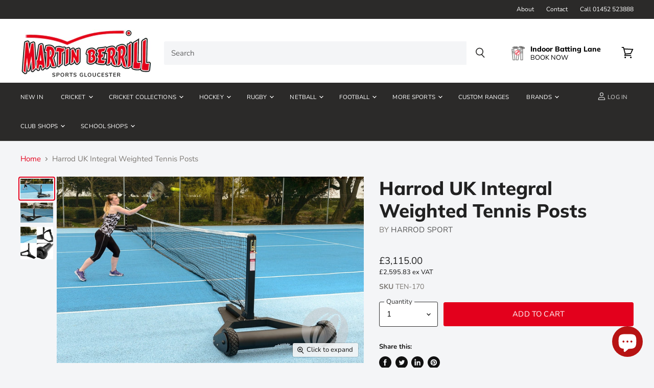

--- FILE ---
content_type: text/html; charset=utf-8
request_url: https://www.martinberrillsports.com/products/harrod-uk-integral-weighted-tennis-posts
body_size: 76267
content:
<!doctype html>
<html class="no-js no-touch" lang="en">
  <head>
<!-- Google Consent Mode V2 Consentmo -->
 <!-- Google Consent Mode V2 Advanced Mode integration script for Consentmo GDPR Compliance App -->
    <script id="consentmo-gcmv2-advanced-mode-integration">
      const consentOutOfRegion = {
        analytics: true,
        marketing: true,
        functionality: true,
        adsDataRedaction: false,
        urlPassthrough: false,
      };

      window.dataLayer = window.dataLayer || [];
      function gtag(){dataLayer.push(arguments);}

      gtag('consent', 'default', {
        ad_storage: 'denied',
        ad_personalization: 'denied',
        ad_user_data: 'denied',
        analytics_storage: 'denied',
        functionality_storage: 'denied',
        personalization_storage:'denied',
        security_storage: 'granted',
        wait_for_update: 1500
      });

      document.addEventListener('consentmoSignal_onLoad', function(eventData) {
        const csmLoadSignal = eventData.detail || {isActive:false};
        console.log('LIQUID - consentmoSignal_onLoad event', csmLoadSignal);

        if (!csmLoadSignal.isActive) {
          console.log('LIQUID - isActive false - use consentOutOfRegion');
          gtag('consent', 'update', {
            ad_storage: consentOutOfRegion.marketing ? 'granted' : 'denied',
            ad_personalization: consentOutOfRegion.marketing ? 'granted' : 'denied',
            ad_user_data: consentOutOfRegion.marketing ? 'granted' : 'denied',
            analytics_storage: consentOutOfRegion.analytics ? 'granted' : 'denied',
            functionality_storage: consentOutOfRegion.functionality ? 'granted' : 'denied',
            personalization_storage: consentOutOfRegion.functionality ? 'granted' : 'denied',
            security_storage: 'granted',
          });
          gtag('set', 'ads_data_redaction', consentOutOfRegion.adsDataRedaction);
          gtag('set', 'url_passthrough', consentOutOfRegion.urlPassthrough);
          console.log('LIQUID - dataLayer', window.dataLayer);
        } else {
          console.log('LIQUID - set default-consent and subscribe consentmoSignal for consent-update');
          document.addEventListener('consentmoSignal', function(event) {
            const csmSignal = event.detail;
            const consentState = csmSignal.integration?.gcm?.isEnabled ? csmSignal.integration.gcm.state : csmSignal.state;
            console.log('LIQUID - consentmoSignal event', csmSignal);
            console.log('LIQUID - dataLayer', window.dataLayer);

            gtag('consent', 'update', consentState);
            if (csmSignal.integration?.gcm?.isEnabled) {
              gtag('set', 'ads_data_redaction', csmSignal.integration.gcm.adsDataRedaction);
              gtag('set', 'url_passthrough', csmSignal.integration.gcm.urlPassthrough);
            }
          });
        }
      });
    </script>


<!-- Microsoft UET integration script Consentmo -->
<!-- Microsoft Consent Mode blocking script from Consentmo GDPR app -->
    <script id='consentmo-mcm-integration-script'>
      const uetIDs = "73011385"; // here you need to add the Microsoft tag ID/s
      function initUETTag(tagId, isGranted) {
        (function(w, d, t, r, u) {
          var f, n, i;
          w[u] = w[u] || [], f = function() {
            var o = {
              ti: tagId,
              enableAutoSpaTracking: true
            };
            o.q = w[u]; w[u] = new UET(o); 
            w[u].push('consent', 'default', {
              'ad_storage': isGranted ? 'granted' : 'denied'
            });

            w[u].push('pageLoad');
          }, n = d.createElement(t), n.src = r, n.async = 1, n.onload = n.onreadystatechange = function() {
            var s = this.readyState;
            s && s !== 'loaded' && s !== 'complete' || (f(), n.onload = n.onreadystatechange = null)
          }, i = d.getElementsByTagName(t)[0], i.parentNode.insertBefore(n, i)
        })(window, document, 'script', '//bat.bing.com/bat.js', 'uetq');
      }
    
      let isUETExecuted = false;
      function setMicrosoftConsent(type = 'default', isGranted = false, executeUET = false) {
        window.uetq = window.uetq || [];
        window.uetq.push('consent', type, {
          'ad_storage': isGranted ? 'granted' : 'denied'
        });
        if (executeUET && !isUETExecuted) {
          const uetIDsArr = uetIDs.split(',');
          uetIDsArr.forEach(uetID => {
            initUETTag(uetID, isGranted);
          });
          isUETExecuted = true;
        }
      }

      document.addEventListener('consentmoSignal_onLoad', function(eventData) {
        const csmLoadSignal = eventData.detail || {isActive:false};
        console.log(csmLoadSignal);

        if (!csmLoadSignal.isActive) {
          setMicrosoftConsent('default', true, true);
        } else {
          setMicrosoftConsent('default', csmLoadSignal.consent.preferences.marketing);

          document.addEventListener('consentmoSignal', function(event) {
            const csmPreferences = event.detail.preferences;
            setMicrosoftConsent('update', csmPreferences.marketing, true);
          });
        }
      });
    </script>
    
    
    
    
    
    <meta charset="utf-8">
    <meta http-equiv="x-ua-compatible" content="IE=edge">

    <link rel="preconnect" href="https://cdn.shopify.com" crossorigin>

    
    

    <title>Harrod UK Integral Weighted Tennis Posts — Martin Berrill Sports</title>

    
      <meta name="description" content="Set of freestanding integrally weighted wheelaway tennis posts incorporating the unique Harrod UK integral weighted roller system.">
    

    
  <link rel="shortcut icon" href="//www.martinberrillsports.com/cdn/shop/files/favicon-v1_32x32.png?v=1614297915" type="image/png">


    
      <link rel="canonical" href="https://www.martinberrillsports.com/products/harrod-uk-integral-weighted-tennis-posts" />
    

    <meta name="viewport" content="width=device-width">

    
    















<meta property="og:site_name" content="Martin Berrill Sports">
<meta property="og:url" content="https://www.martinberrillsports.com/products/harrod-uk-integral-weighted-tennis-posts">
<meta property="og:title" content="Harrod UK Integral Weighted Tennis Posts">
<meta property="og:type" content="website">
<meta property="og:description" content="Set of freestanding integrally weighted wheelaway tennis posts incorporating the unique Harrod UK integral weighted roller system.">




    
    
    

    
    
    <meta
      property="og:image"
      content="https://www.martinberrillsports.com/cdn/shop/products/ten-170-e-1200x728_1200x728.jpg?v=1612540437"
    />
    <meta
      property="og:image:secure_url"
      content="https://www.martinberrillsports.com/cdn/shop/products/ten-170-e-1200x728_1200x728.jpg?v=1612540437"
    />
    <meta property="og:image:width" content="1200" />
    <meta property="og:image:height" content="728" />
    
    
    <meta property="og:image:alt" content="Social media image" />
  









  <meta name="twitter:site" content="@#!/MartinBerrill">








<meta name="twitter:title" content="Harrod UK Integral Weighted Tennis Posts">
<meta name="twitter:description" content="Set of freestanding integrally weighted wheelaway tennis posts incorporating the unique Harrod UK integral weighted roller system.">


    
    
    
      
      
      <meta name="twitter:card" content="summary_large_image">
    
    
    <meta
      property="twitter:image"
      content="https://www.martinberrillsports.com/cdn/shop/products/ten-170-e-1200x728_1200x600_crop_center.jpg?v=1612540437"
    />
    <meta property="twitter:image:width" content="1200" />
    <meta property="twitter:image:height" content="600" />
    
    
    <meta property="twitter:image:alt" content="Social media image" />
  



    

    <link rel="preload" href="//www.martinberrillsports.com/cdn/fonts/nunito/nunito_n4.fc49103dc396b42cae9460289072d384b6c6eb63.woff2" as="font" crossorigin="anonymous">

    
      <link rel="preload" as="style" href="//www.martinberrillsports.com/cdn/shop/t/35/assets/theme.css?v=76023300513542939761762438508">
    

    <script>
  const boostSDAssetFileURL = "\/\/www.martinberrillsports.com\/cdn\/shop\/t\/35\/assets\/boost_sd_assets_file_url.gif?v=7347";
  window.boostSDAssetFileURL = boostSDAssetFileURL;

  if (window.boostSDAppConfig) {
    window.boostSDAppConfig.generalSettings.custom_js_asset_url = "//www.martinberrillsports.com/cdn/shop/t/35/assets/boost-sd-custom.js?v=160962118398746674481702462883";
    window.boostSDAppConfig.generalSettings.custom_css_asset_url = "//www.martinberrillsports.com/cdn/shop/t/35/assets/boost-sd-custom.css?v=72809539502277619291702462883";
  }

  
</script>

    <script>window.performance && window.performance.mark && window.performance.mark('shopify.content_for_header.start');</script><meta name="google-site-verification" content="tL0_FK8M6LhPbYjOEz_ZbRwicQqT9HTXXNlnvML96wU">
<meta name="facebook-domain-verification" content="vtr0ucrjttn4194t7lljjhyjx8caqt">
<meta name="facebook-domain-verification" content="uocfix8h7anrc0m6jnhi35q15tz158">
<meta name="facebook-domain-verification" content="je0bglzgoxg3oige6zdk7gwfjqju4d">
<meta id="shopify-digital-wallet" name="shopify-digital-wallet" content="/22274695/digital_wallets/dialog">
<meta name="shopify-checkout-api-token" content="9c06377d86c64f5c110853ec38ffd0fb">
<meta id="in-context-paypal-metadata" data-shop-id="22274695" data-venmo-supported="false" data-environment="production" data-locale="en_US" data-paypal-v4="true" data-currency="GBP">
<link rel="alternate" type="application/json+oembed" href="https://www.martinberrillsports.com/products/harrod-uk-integral-weighted-tennis-posts.oembed">
<script async="async" src="/checkouts/internal/preloads.js?locale=en-GB"></script>
<link rel="preconnect" href="https://shop.app" crossorigin="anonymous">
<script async="async" src="https://shop.app/checkouts/internal/preloads.js?locale=en-GB&shop_id=22274695" crossorigin="anonymous"></script>
<script id="apple-pay-shop-capabilities" type="application/json">{"shopId":22274695,"countryCode":"GB","currencyCode":"GBP","merchantCapabilities":["supports3DS"],"merchantId":"gid:\/\/shopify\/Shop\/22274695","merchantName":"Martin Berrill Sports","requiredBillingContactFields":["postalAddress","email","phone"],"requiredShippingContactFields":["postalAddress","email","phone"],"shippingType":"shipping","supportedNetworks":["visa","maestro","masterCard","discover","elo"],"total":{"type":"pending","label":"Martin Berrill Sports","amount":"1.00"},"shopifyPaymentsEnabled":true,"supportsSubscriptions":true}</script>
<script id="shopify-features" type="application/json">{"accessToken":"9c06377d86c64f5c110853ec38ffd0fb","betas":["rich-media-storefront-analytics"],"domain":"www.martinberrillsports.com","predictiveSearch":true,"shopId":22274695,"locale":"en"}</script>
<script>var Shopify = Shopify || {};
Shopify.shop = "martin-berrill-sports.myshopify.com";
Shopify.locale = "en";
Shopify.currency = {"active":"GBP","rate":"1.0"};
Shopify.country = "GB";
Shopify.theme = {"name":"Zapiet 2.0 [10-5-22] Live Theme 16\/02\/2022 ","id":126072815664,"schema_name":"Superstore","schema_version":"3.1.3","theme_store_id":null,"role":"main"};
Shopify.theme.handle = "null";
Shopify.theme.style = {"id":null,"handle":null};
Shopify.cdnHost = "www.martinberrillsports.com/cdn";
Shopify.routes = Shopify.routes || {};
Shopify.routes.root = "/";</script>
<script type="module">!function(o){(o.Shopify=o.Shopify||{}).modules=!0}(window);</script>
<script>!function(o){function n(){var o=[];function n(){o.push(Array.prototype.slice.apply(arguments))}return n.q=o,n}var t=o.Shopify=o.Shopify||{};t.loadFeatures=n(),t.autoloadFeatures=n()}(window);</script>
<script>
  window.ShopifyPay = window.ShopifyPay || {};
  window.ShopifyPay.apiHost = "shop.app\/pay";
  window.ShopifyPay.redirectState = null;
</script>
<script id="shop-js-analytics" type="application/json">{"pageType":"product"}</script>
<script defer="defer" async type="module" src="//www.martinberrillsports.com/cdn/shopifycloud/shop-js/modules/v2/client.init-shop-cart-sync_BT-GjEfc.en.esm.js"></script>
<script defer="defer" async type="module" src="//www.martinberrillsports.com/cdn/shopifycloud/shop-js/modules/v2/chunk.common_D58fp_Oc.esm.js"></script>
<script defer="defer" async type="module" src="//www.martinberrillsports.com/cdn/shopifycloud/shop-js/modules/v2/chunk.modal_xMitdFEc.esm.js"></script>
<script type="module">
  await import("//www.martinberrillsports.com/cdn/shopifycloud/shop-js/modules/v2/client.init-shop-cart-sync_BT-GjEfc.en.esm.js");
await import("//www.martinberrillsports.com/cdn/shopifycloud/shop-js/modules/v2/chunk.common_D58fp_Oc.esm.js");
await import("//www.martinberrillsports.com/cdn/shopifycloud/shop-js/modules/v2/chunk.modal_xMitdFEc.esm.js");

  window.Shopify.SignInWithShop?.initShopCartSync?.({"fedCMEnabled":true,"windoidEnabled":true});

</script>
<script>
  window.Shopify = window.Shopify || {};
  if (!window.Shopify.featureAssets) window.Shopify.featureAssets = {};
  window.Shopify.featureAssets['shop-js'] = {"shop-cart-sync":["modules/v2/client.shop-cart-sync_DZOKe7Ll.en.esm.js","modules/v2/chunk.common_D58fp_Oc.esm.js","modules/v2/chunk.modal_xMitdFEc.esm.js"],"init-fed-cm":["modules/v2/client.init-fed-cm_B6oLuCjv.en.esm.js","modules/v2/chunk.common_D58fp_Oc.esm.js","modules/v2/chunk.modal_xMitdFEc.esm.js"],"shop-cash-offers":["modules/v2/client.shop-cash-offers_D2sdYoxE.en.esm.js","modules/v2/chunk.common_D58fp_Oc.esm.js","modules/v2/chunk.modal_xMitdFEc.esm.js"],"shop-login-button":["modules/v2/client.shop-login-button_QeVjl5Y3.en.esm.js","modules/v2/chunk.common_D58fp_Oc.esm.js","modules/v2/chunk.modal_xMitdFEc.esm.js"],"pay-button":["modules/v2/client.pay-button_DXTOsIq6.en.esm.js","modules/v2/chunk.common_D58fp_Oc.esm.js","modules/v2/chunk.modal_xMitdFEc.esm.js"],"shop-button":["modules/v2/client.shop-button_DQZHx9pm.en.esm.js","modules/v2/chunk.common_D58fp_Oc.esm.js","modules/v2/chunk.modal_xMitdFEc.esm.js"],"avatar":["modules/v2/client.avatar_BTnouDA3.en.esm.js"],"init-windoid":["modules/v2/client.init-windoid_CR1B-cfM.en.esm.js","modules/v2/chunk.common_D58fp_Oc.esm.js","modules/v2/chunk.modal_xMitdFEc.esm.js"],"init-shop-for-new-customer-accounts":["modules/v2/client.init-shop-for-new-customer-accounts_C_vY_xzh.en.esm.js","modules/v2/client.shop-login-button_QeVjl5Y3.en.esm.js","modules/v2/chunk.common_D58fp_Oc.esm.js","modules/v2/chunk.modal_xMitdFEc.esm.js"],"init-shop-email-lookup-coordinator":["modules/v2/client.init-shop-email-lookup-coordinator_BI7n9ZSv.en.esm.js","modules/v2/chunk.common_D58fp_Oc.esm.js","modules/v2/chunk.modal_xMitdFEc.esm.js"],"init-shop-cart-sync":["modules/v2/client.init-shop-cart-sync_BT-GjEfc.en.esm.js","modules/v2/chunk.common_D58fp_Oc.esm.js","modules/v2/chunk.modal_xMitdFEc.esm.js"],"shop-toast-manager":["modules/v2/client.shop-toast-manager_DiYdP3xc.en.esm.js","modules/v2/chunk.common_D58fp_Oc.esm.js","modules/v2/chunk.modal_xMitdFEc.esm.js"],"init-customer-accounts":["modules/v2/client.init-customer-accounts_D9ZNqS-Q.en.esm.js","modules/v2/client.shop-login-button_QeVjl5Y3.en.esm.js","modules/v2/chunk.common_D58fp_Oc.esm.js","modules/v2/chunk.modal_xMitdFEc.esm.js"],"init-customer-accounts-sign-up":["modules/v2/client.init-customer-accounts-sign-up_iGw4briv.en.esm.js","modules/v2/client.shop-login-button_QeVjl5Y3.en.esm.js","modules/v2/chunk.common_D58fp_Oc.esm.js","modules/v2/chunk.modal_xMitdFEc.esm.js"],"shop-follow-button":["modules/v2/client.shop-follow-button_CqMgW2wH.en.esm.js","modules/v2/chunk.common_D58fp_Oc.esm.js","modules/v2/chunk.modal_xMitdFEc.esm.js"],"checkout-modal":["modules/v2/client.checkout-modal_xHeaAweL.en.esm.js","modules/v2/chunk.common_D58fp_Oc.esm.js","modules/v2/chunk.modal_xMitdFEc.esm.js"],"shop-login":["modules/v2/client.shop-login_D91U-Q7h.en.esm.js","modules/v2/chunk.common_D58fp_Oc.esm.js","modules/v2/chunk.modal_xMitdFEc.esm.js"],"lead-capture":["modules/v2/client.lead-capture_BJmE1dJe.en.esm.js","modules/v2/chunk.common_D58fp_Oc.esm.js","modules/v2/chunk.modal_xMitdFEc.esm.js"],"payment-terms":["modules/v2/client.payment-terms_Ci9AEqFq.en.esm.js","modules/v2/chunk.common_D58fp_Oc.esm.js","modules/v2/chunk.modal_xMitdFEc.esm.js"]};
</script>
<script>(function() {
  var isLoaded = false;
  function asyncLoad() {
    if (isLoaded) return;
    isLoaded = true;
    var urls = ["https:\/\/cdn.recovermycart.com\/scripts\/keepcart\/CartJS.min.js?shop=martin-berrill-sports.myshopify.com\u0026shop=martin-berrill-sports.myshopify.com","https:\/\/sellup.herokuapp.com\/upseller.js?shop=martin-berrill-sports.myshopify.com","https:\/\/static.mailerlite.com\/data\/a\/13\/13039\/universal_martinberrillsports.js?shop=martin-berrill-sports.myshopify.com"];
    for (var i = 0; i < urls.length; i++) {
      var s = document.createElement('script');
      s.type = 'text/javascript';
      s.async = true;
      s.src = urls[i];
      var x = document.getElementsByTagName('script')[0];
      x.parentNode.insertBefore(s, x);
    }
  };
  if(window.attachEvent) {
    window.attachEvent('onload', asyncLoad);
  } else {
    window.addEventListener('load', asyncLoad, false);
  }
})();</script>
<script id="__st">var __st={"a":22274695,"offset":0,"reqid":"b4505882-3227-4f18-9f7e-34913bc10cb8-1769063748","pageurl":"www.martinberrillsports.com\/products\/harrod-uk-integral-weighted-tennis-posts","u":"3bb154a74bee","p":"product","rtyp":"product","rid":4755322929200};</script>
<script>window.ShopifyPaypalV4VisibilityTracking = true;</script>
<script id="captcha-bootstrap">!function(){'use strict';const t='contact',e='account',n='new_comment',o=[[t,t],['blogs',n],['comments',n],[t,'customer']],c=[[e,'customer_login'],[e,'guest_login'],[e,'recover_customer_password'],[e,'create_customer']],r=t=>t.map((([t,e])=>`form[action*='/${t}']:not([data-nocaptcha='true']) input[name='form_type'][value='${e}']`)).join(','),a=t=>()=>t?[...document.querySelectorAll(t)].map((t=>t.form)):[];function s(){const t=[...o],e=r(t);return a(e)}const i='password',u='form_key',d=['recaptcha-v3-token','g-recaptcha-response','h-captcha-response',i],f=()=>{try{return window.sessionStorage}catch{return}},m='__shopify_v',_=t=>t.elements[u];function p(t,e,n=!1){try{const o=window.sessionStorage,c=JSON.parse(o.getItem(e)),{data:r}=function(t){const{data:e,action:n}=t;return t[m]||n?{data:e,action:n}:{data:t,action:n}}(c);for(const[e,n]of Object.entries(r))t.elements[e]&&(t.elements[e].value=n);n&&o.removeItem(e)}catch(o){console.error('form repopulation failed',{error:o})}}const l='form_type',E='cptcha';function T(t){t.dataset[E]=!0}const w=window,h=w.document,L='Shopify',v='ce_forms',y='captcha';let A=!1;((t,e)=>{const n=(g='f06e6c50-85a8-45c8-87d0-21a2b65856fe',I='https://cdn.shopify.com/shopifycloud/storefront-forms-hcaptcha/ce_storefront_forms_captcha_hcaptcha.v1.5.2.iife.js',D={infoText:'Protected by hCaptcha',privacyText:'Privacy',termsText:'Terms'},(t,e,n)=>{const o=w[L][v],c=o.bindForm;if(c)return c(t,g,e,D).then(n);var r;o.q.push([[t,g,e,D],n]),r=I,A||(h.body.append(Object.assign(h.createElement('script'),{id:'captcha-provider',async:!0,src:r})),A=!0)});var g,I,D;w[L]=w[L]||{},w[L][v]=w[L][v]||{},w[L][v].q=[],w[L][y]=w[L][y]||{},w[L][y].protect=function(t,e){n(t,void 0,e),T(t)},Object.freeze(w[L][y]),function(t,e,n,w,h,L){const[v,y,A,g]=function(t,e,n){const i=e?o:[],u=t?c:[],d=[...i,...u],f=r(d),m=r(i),_=r(d.filter((([t,e])=>n.includes(e))));return[a(f),a(m),a(_),s()]}(w,h,L),I=t=>{const e=t.target;return e instanceof HTMLFormElement?e:e&&e.form},D=t=>v().includes(t);t.addEventListener('submit',(t=>{const e=I(t);if(!e)return;const n=D(e)&&!e.dataset.hcaptchaBound&&!e.dataset.recaptchaBound,o=_(e),c=g().includes(e)&&(!o||!o.value);(n||c)&&t.preventDefault(),c&&!n&&(function(t){try{if(!f())return;!function(t){const e=f();if(!e)return;const n=_(t);if(!n)return;const o=n.value;o&&e.removeItem(o)}(t);const e=Array.from(Array(32),(()=>Math.random().toString(36)[2])).join('');!function(t,e){_(t)||t.append(Object.assign(document.createElement('input'),{type:'hidden',name:u})),t.elements[u].value=e}(t,e),function(t,e){const n=f();if(!n)return;const o=[...t.querySelectorAll(`input[type='${i}']`)].map((({name:t})=>t)),c=[...d,...o],r={};for(const[a,s]of new FormData(t).entries())c.includes(a)||(r[a]=s);n.setItem(e,JSON.stringify({[m]:1,action:t.action,data:r}))}(t,e)}catch(e){console.error('failed to persist form',e)}}(e),e.submit())}));const S=(t,e)=>{t&&!t.dataset[E]&&(n(t,e.some((e=>e===t))),T(t))};for(const o of['focusin','change'])t.addEventListener(o,(t=>{const e=I(t);D(e)&&S(e,y())}));const B=e.get('form_key'),M=e.get(l),P=B&&M;t.addEventListener('DOMContentLoaded',(()=>{const t=y();if(P)for(const e of t)e.elements[l].value===M&&p(e,B);[...new Set([...A(),...v().filter((t=>'true'===t.dataset.shopifyCaptcha))])].forEach((e=>S(e,t)))}))}(h,new URLSearchParams(w.location.search),n,t,e,['guest_login'])})(!0,!0)}();</script>
<script integrity="sha256-4kQ18oKyAcykRKYeNunJcIwy7WH5gtpwJnB7kiuLZ1E=" data-source-attribution="shopify.loadfeatures" defer="defer" src="//www.martinberrillsports.com/cdn/shopifycloud/storefront/assets/storefront/load_feature-a0a9edcb.js" crossorigin="anonymous"></script>
<script crossorigin="anonymous" defer="defer" src="//www.martinberrillsports.com/cdn/shopifycloud/storefront/assets/shopify_pay/storefront-65b4c6d7.js?v=20250812"></script>
<script data-source-attribution="shopify.dynamic_checkout.dynamic.init">var Shopify=Shopify||{};Shopify.PaymentButton=Shopify.PaymentButton||{isStorefrontPortableWallets:!0,init:function(){window.Shopify.PaymentButton.init=function(){};var t=document.createElement("script");t.src="https://www.martinberrillsports.com/cdn/shopifycloud/portable-wallets/latest/portable-wallets.en.js",t.type="module",document.head.appendChild(t)}};
</script>
<script data-source-attribution="shopify.dynamic_checkout.buyer_consent">
  function portableWalletsHideBuyerConsent(e){var t=document.getElementById("shopify-buyer-consent"),n=document.getElementById("shopify-subscription-policy-button");t&&n&&(t.classList.add("hidden"),t.setAttribute("aria-hidden","true"),n.removeEventListener("click",e))}function portableWalletsShowBuyerConsent(e){var t=document.getElementById("shopify-buyer-consent"),n=document.getElementById("shopify-subscription-policy-button");t&&n&&(t.classList.remove("hidden"),t.removeAttribute("aria-hidden"),n.addEventListener("click",e))}window.Shopify?.PaymentButton&&(window.Shopify.PaymentButton.hideBuyerConsent=portableWalletsHideBuyerConsent,window.Shopify.PaymentButton.showBuyerConsent=portableWalletsShowBuyerConsent);
</script>
<script data-source-attribution="shopify.dynamic_checkout.cart.bootstrap">document.addEventListener("DOMContentLoaded",(function(){function t(){return document.querySelector("shopify-accelerated-checkout-cart, shopify-accelerated-checkout")}if(t())Shopify.PaymentButton.init();else{new MutationObserver((function(e,n){t()&&(Shopify.PaymentButton.init(),n.disconnect())})).observe(document.body,{childList:!0,subtree:!0})}}));
</script>
<link id="shopify-accelerated-checkout-styles" rel="stylesheet" media="screen" href="https://www.martinberrillsports.com/cdn/shopifycloud/portable-wallets/latest/accelerated-checkout-backwards-compat.css" crossorigin="anonymous">
<style id="shopify-accelerated-checkout-cart">
        #shopify-buyer-consent {
  margin-top: 1em;
  display: inline-block;
  width: 100%;
}

#shopify-buyer-consent.hidden {
  display: none;
}

#shopify-subscription-policy-button {
  background: none;
  border: none;
  padding: 0;
  text-decoration: underline;
  font-size: inherit;
  cursor: pointer;
}

#shopify-subscription-policy-button::before {
  box-shadow: none;
}

      </style>

<script>window.performance && window.performance.mark && window.performance.mark('shopify.content_for_header.end');</script>

    <script>
      document.documentElement.className=document.documentElement.className.replace(/\bno-js\b/,'js');
      if(window.Shopify&&window.Shopify.designMode)document.documentElement.className+=' in-theme-editor';
      if(('ontouchstart' in window)||window.DocumentTouch&&document instanceof DocumentTouch)document.documentElement.className=document.documentElement.className.replace(/\bno-touch\b/,'has-touch');
    </script>

    <script src="//www.martinberrillsports.com/cdn/shop/t/35/assets/api.js?v=109089923798223915971702462883"></script>

    
      <link href="//www.martinberrillsports.com/cdn/shop/t/35/assets/theme.css?v=76023300513542939761762438508" rel="stylesheet" type="text/css" media="all" />
    

    

    
    <script>
      window.Theme = window.Theme || {};
      window.Theme.routes = {
        "root_url": "/",
        "account_url": "/account",
        "account_login_url": "/account/login",
        "account_logout_url": "/account/logout",
        "account_register_url": "/account/register",
        "account_addresses_url": "/account/addresses",
        "collections_url": "/collections",
        "all_products_collection_url": "/collections/all",
        "search_url": "/search",
        "cart_url": "/cart",
        "cart_add_url": "/cart/add",
        "cart_change_url": "/cart/change",
        "cart_clear_url": "/cart/clear",
        "product_recommendations_url": "/recommendations/products",
      };
    </script>
  <script type="text/javascript">
    //var sm_quantity_selector_attr = 'id';
  	if (window.location.pathname == '/collections/all') {
      	window.location.replace('/collections/all-products');
  	}
  	
        
		
        var smFeaturedImage = 'products/ten-170-e-1200x728.jpg';
        var productSMHandle = 'harrod-uk-integral-weighted-tennis-posts';
        var productSMTitle = 'Harrod UK Integral Weighted Tennis Posts';
    
    var sm_is_cart_page = false;
	
</script>

<style>
#gift_container, #gift_container .giftContainerContent, #smProductDetailGiftWrapper {
  all: unset;
}

#gift_container .giftContainerContent *, #smProductDetailGiftWrapper * {
	all: unset;
}

#sticky_gift_icon.stickyGartRight {
  	right: 20px;
    bottom: 20px;
}
#sticky_gift_icon {
    position: fixed;
    bottom: 200px;
    right: 15px;
    z-index: 9999;
}
#sticky_gift_icon a {
    text-decoration: none;
    font-size: 20px;
    color: #34495e;
}
#sticky_gift_icon span {
    display: block;
    -webkit-border-radius: 40px;
    -moz-border-radius: 40px;
    border-radius: 40px;
    background-color: rgba(255,255,255,.9);
    -webkit-box-shadow: 1px 1px 5px grey;
    -moz-box-shadow: 1px 1px 5px grey;
    box-shadow: 1px 1px 5px grey;
    padding: 10px;
    width: 40px;
    height: 40px;
    margin: 0 auto;
    line-height: 40px !important;
    text-align: center;
    position: relative;
    box-sizing: content-box !important;
    z-index: 1;
}
#sticky_gift_icon mark {
    -webkit-border-radius: 20px;
    -moz-border-radius: 20px;
    border-radius: 20px;
    border: 2px solid #FFF;
    width: 20px;
    height: 20px;
    background-color: #FF6B6B;
    position: absolute;
    top: -5px;
    left: -10px;
    font-size: 10px;
    line-height: 20px;
    font-family: Roboto,sans-serif;
    color: #FFF;
    font-weight: 700;
    box-sizing: content-box !important;
}
#sticky_gift_icon svg.showGifts {
  	height: 30px;
	width: 30px;
	margin-top: 3px;
}
#sticky_gift_icon svg.hideGifts {
  	height: 25px;
    width: 25px;
    margin-top: 8px;
  	display: none;
}

#gift_container {
  color:black;
  position: fixed;
  z-index: 9999999;
  bottom: 95px;
  right: 20px;
  max-height: 80%;
  overflow-y: scroll;
  overflow-x: hidden;
  -webkit-box-shadow: rgba(0, 0, 0, 0.16) 0px 5px 40px, rgb(0, 0, 0) 0px 5px 0px 0px inset !important;
  -moz-box-shadow: rgba(0, 0, 0, 0.16) 0px 5px 40px, rgb(0, 0, 0) 0px 5px 0px 0px inset !important;
  box-shadow: rgba(0, 0, 0, 0.16) 0px 5px 40px, rgb(0, 0, 0) 0px 5px 0px 0px inset !important;
  -moz-border-radius: 8px;
  -webkit-border-radius: 8px;
  border-radius: 8px;
  font-size: 13px;
  font-family: -apple-system, BlinkMacSystemFont, 'Segoe UI', Roboto, Oxygen, Ubuntu, Cantarell, 'Open Sans', 'Helvetica Neue', sans-serif;
}

#gift_container .giftContainerContent {
  float: right;
  background: white;
  width: 320px;
  position: relative;
  padding: 10px 10px 0px 10px;
  display:none;
}

#gift_container .giftContainerContent .giftWrapper {
    color: black;
  	padding: 5px;
  	margin: 0px 0px 10px;
	background:rgb(255, 255, 255) none repeat scroll 0% 0%;
	border-radius: 5px;
  	-webkit-border-radius: 5px;
  	-moz-border-radius: 5px;
  	-webkit-box-shadow: rgba(0, 0, 0, 0.1) 0px 4px 15px 0px, rgba(0, 0, 0, 0.1) 0px 1px 2px 0px;
  	-moz-box-shadow: rgba(0, 0, 0, 0.1) 0px 4px 15px 0px, rgba(0, 0, 0, 0.1) 0px 1px 2px 0px;
	box-shadow: rgba(0, 0, 0, 0.1) 0px 4px 15px 0px, rgba(0, 0, 0, 0.1) 0px 1px 2px 0px;
	position: relative;
  	display: block;
}

#gift_container .giftContainerContent .orderGiftsTitle, #gift_container .giftContainerContent .productsToOfferGiftsTitle {
  	text-align: center;
	padding: 5px;
	margin: 0 auto;
	font-weight: bold;
	display: block;
	border-bottom: 1px solid gray;
	width: 95%;
}

#gift_container .giftContainerContent ul {
	display: inline;
}
#gift_container .giftContainerContent li{
	padding: 10px 20px;
	display: block;
}
#gift_container .giftContainerContent li img{
	width: 22%;
	float: left;
	display: block;
}
#gift_container .giftContainerContent .smItems{
	width: 70%;
	display: block;
	float: left;
  	margin-left: 5%;
}

#gift_container .giftContainerContent .giftWrapper a {
  	display: inline;
    cursor: pointer;
    text-decoration: underline;
}

#gift_container .giftContainerContent .smAddGiftToCart {
  	padding: 4px 10px;
    margin-top: 4px;
    background:rgba(168, 168, 168, 0.46) none repeat scroll 0% 0%;
    border-radius: 2px;
    position: relative;
    display: block;
    font-weight: bold;
    cursor: pointer;
}

#gift_container .giftContainerContent .giftAlreadyInCart {
  	padding: 5px 20px;
	display: block;
  	text-align: center;
}
#gift_container .giftContainerContent .giftAlreadyInCart a {
  	font-weight: bold;
}
#gift_container .giftContainerContent .removeFromCart {
  	display: block;
    margin-top: 10px;
    cursor: pointer;
    text-decoration: underline;
}


#gift_container .giftContainerContent .item-variants select {
	display: block;
	color: #444;
	padding: .3em 1.0em .3em .3em;
	width: 100%;
	max-width: 100%;
	box-sizing: border-box;
	margin-top: 2px;
	border: 1px solid #aaa;
	-moz-border-radius: .2em;
  	-webkit-border-radius: .2em;
  	border-radius: .2em;
	-moz-appearance: none;
	-webkit-appearance: none;
	appearance: none;
	background-color: #fff;
	background-image: url('data:image/svg+xml;charset=US-ASCII,<svg version="1.1" id="Capa_1" xmlns="http://www.w3.org/2000/svg" xmlns:xlink="http://www.w3.org/1999/xlink" x="0px" y="0px"	 width="292.362px" height="292.362px" viewBox="0 0 292.362 292.362" style="enable-background:new 0 0 292.362 292.362;"	 xml:space="preserve"><g>	<path d="M286.935,69.377c-3.614-3.617-7.898-5.424-12.848-5.424H18.274c-4.952,0-9.233,1.807-12.85,5.424		C1.807,72.998,0,77.279,0,82.228c0,4.948,1.807,9.229,5.424,12.847l127.907,127.907c3.621,3.617,7.902,5.428,12.85,5.428		s9.233-1.811,12.847-5.428L286.935,95.074c3.613-3.617,5.427-7.898,5.427-12.847C292.362,77.279,290.548,72.998,286.935,69.377z"/></g><g></g><g></g><g></g><g></g><g></g><g></g><g></g><g></g><g></g><g></g><g></g><g></g><g></g><g></g><g></g></svg>'), linear-gradient(to bottom, #ffffff 0%,#e5e5e5 100%);
	background-repeat: no-repeat, repeat;
	background-position: right .7em top 50%, 0 0;
	background-size: .65em auto, 100%;
}
#gift_container .giftContainerContent .item-variants select::-ms-expand {
	display: none;
}
#gift_container .giftContainerContent .item-variants select:hover {
	border-color: #888;
}
#gift_container .giftContainerContent .item-variants select:focus {
	border-color: #aaa;
	-moz-box-shadow: 0 0 1px 3px rgba(59, 153, 252, .7);
  	-webkit-box-shadow: 0 0 1px 3px rgba(59, 153, 252, .7);
  	box-shadow: 0 0 1px 3px rgba(59, 153, 252, .7);
	-moz-box-shadow: 0 0 0 3px -moz-mac-focusring;
  	-webkit-box-shadow: 0 0 0 3px -moz-mac-focusring;
  	box-shadow: 0 0 0 3px -moz-mac-focusring;
	color: #222;
	outline: none;
}
#gift_container .giftContainerContent .item-variants select option {
	font-weight:normal;
}

*[dir="rtl"] #gift_container .giftContainerContent .item-variants select, :root:lang(ar) #gift_container .giftContainerContent .item-variants select, :root:lang(iw) #gift_container .giftContainerContent .item-variants select {
	background-position: left .7em top 50%, 0 0;
	padding: .6em .8em .5em 1.4em;
}

#gift_container .giftContainerContent .item-variants select:disabled, #gift_container .giftContainerContent .item-variants select[aria-disabled=true] {
	color: graytext;
	background-image: url('data:image/svg+xml;charset=US-ASCII,<svg version="1.1" id="Capa_1" xmlns="http://www.w3.org/2000/svg" xmlns:xlink="http://www.w3.org/1999/xlink" x="0px" y="0px"	 width="292.362px" height="292.362px" viewBox="0 0 292.362 292.362" style="enable-background:new 0 0 292.362 292.362;"	 xml:space="preserve"><g>	<path d="M286.935,69.377c-3.614-3.617-7.898-5.424-12.848-5.424H18.274c-4.952,0-9.233,1.807-12.85,5.424		C1.807,72.998,0,77.279,0,82.228c0,4.948,1.807,9.229,5.424,12.847l127.907,127.907c3.621,3.617,7.902,5.428,12.85,5.428		s9.233-1.811,12.847-5.428L286.935,95.074c3.613-3.617,5.427-7.898,5.427-12.847C292.362,77.279,290.548,72.998,286.935,69.377z"/></g><g></g><g></g><g></g><g></g><g></g><g></g><g></g><g></g><g></g><g></g><g></g><g></g><g></g><g></g><g></g></svg>'),linear-gradient(to bottom, #ffffff 0%,#e5e5e5 100%);
}
#gift_container .giftContainerContent .item-variants select:disabled:hover, #gift_container .giftContainerContent .item-variants select[aria-disabled=true] {
	border-color: #aaa;
}
#gift_container .giftContainerContent:after {
  bottom: 100%;
  left: 89%;
  border: solid transparent;
  content: " ";
  height: 0;
  width: 0;
  position: absolute;
  pointer-events: none;
  border-bottom-color: white;
  border-width: 8px;
  margin-left: -8px;
}

#gift_container .button {
  background: #6394F8;
  color: white;
  text-align: center;
  padding: 12px;
  text-decoration: none;
  display: block;
  border-radius: 3px;
  font-size: 16px;
  margin: 25px 0 15px 0;
}
#gift_container .button:hover {
  background: #729ef9;
}

#gift_container .clearfix:after {
  content: "";
  display: table;
  clear: both;
}

#gift_container #overlaySection {
  display: none;
  width: 100%;
  height: 100%;
  position: absolute;
  top: 0;
  left: 0;
  background: white;
  opacity: 0.6;
  z-index: 99;
}


#smProductDetailGiftWrapper {
  position: relative;
  font-size: 13px;
  font-family: -apple-system, BlinkMacSystemFont, 'Segoe UI', Roboto, Oxygen, Ubuntu, Cantarell, 'Open Sans', 'Helvetica Neue', sans-serif;
  line-height: 1;
  -webkit-font-smoothing: antialiased;
  -moz-osx-font-smoothing: grayscale;
  color: #000;
  padding: 10px;
  margin: 20px 0px 50px;
  background:rgb(255, 255, 255) none repeat scroll 0% 0%;
  -webkit-border-radius: 5px;
  -moz-border-radius: 5px;
  border-radius: 5px;
  -webkit-box-shadow:rgba(0, 0, 0, 0.1) 0px 1px 1px 0px,rgba(0, 0, 0, 0.1) 0px 1px 1px 1px;
  -moz-box-shadow:rgba(0, 0, 0, 0.1) 0px 1px 1px 0px,rgba(0, 0, 0, 0.1) 0px 1px 1px 1px;
  box-shadow:rgba(0, 0, 0, 0.1) 0px 1px 1px 0px,rgba(0, 0, 0, 0.1) 0px 1px 1px 1px;
  display: block;
}

#smProductDetailGiftWrapper.alreadyInCart {
  border: 1px solid #00800070;
  background: rgb(245, 251, 244);
}

#smProductDetailGiftWrapper .alreadyInCartProductTitle {
  display: block;
  text-align: center;
}
#smProductDetailGiftWrapper .alreadyInCartProductTitle a {
  cursor: pointer;
  text-decoration: underline;
  font-weight: bold;
}
#smProductDetailGiftWrapper .removeFromCart {
  display: block;
  text-align: center;
  margin-top: 20px;
  cursor: pointer;
  text-decoration: underline;
}


#smProductDetailGiftWrapper li {
	padding: 10px 20px;
    display: inline-block;
}

#smProductDetailGiftWrapper li img {
  width: 22%;
  float: left;
  display: block;
}
#smProductDetailGiftWrapper .smItems {
  width: 70%;
  display: block;
  float: left;
  margin-left: 5%;
}
#smProductDetailGiftWrapper .giftWrapper a {
  display: inline;
  cursor: pointer;
  text-decoration: underline;
}
#smProductDetailGiftWrapper .item-variants select {
  display: block;
  color:#444;
  padding: .5em 1.0em .3em .3em;
  width: 100%;
  max-width: 100%;
  box-sizing: border-box;
  margin-top: 6px;
  border: 1px solid #aaa;
  -moz-border-radius: .2em;
  -webkit-border-radius: .2em;
  border-radius: .2em;
  -moz-appearance: none;
  -webkit-appearance: none;
  appearance: none;
  background-color:#fff;
  background-image: url('data:image/svg+xml;charset=US-ASCII,<svg version="1.1" id="Capa_1" xmlns="http://www.w3.org/2000/svg" xmlns:xlink="http://www.w3.org/1999/xlink" x="0px" y="0px" width="292.362px" height="292.362px" viewBox="0 0 292.362 292.362" style="enable-background:new 0 0 292.362 292.362;" xml:space="preserve"><g> <path d="M286.935,69.377c-3.614-3.617-7.898-5.424-12.848-5.424H18.274c-4.952,0-9.233,1.807-12.85,5.424 C1.807,72.998,0,77.279,0,82.228c0,4.948,1.807,9.229,5.424,12.847l127.907,127.907c3.621,3.617,7.902,5.428,12.85,5.428 s9.233-1.811,12.847-5.428L286.935,95.074c3.613-3.617,5.427-7.898,5.427-12.847C292.362,77.279,290.548,72.998,286.935,69.377z"/></g><g></g><g></g><g></g><g></g><g></g><g></g><g></g><g></g><g></g><g></g><g></g><g></g><g></g><g></g><g></g></svg>'), linear-gradient(to bottom,#ffffff 0%,#e5e5e5 100%);
  background-repeat: no-repeat, repeat;
  background-position: right .7em top 50%, 0 0;
  background-size: .65em auto, 100%;
  text-align: left;
}

#smProductDetailGiftWrapper .item-name {
  display: block;
  cursor: pointer;
  text-decoration: underline;
  text-align: left;
}

#smProductDetailGiftWrapper .item-variants select option {
  font-weight: normal;
}
#smProductDetailGiftWrapper .smAddGiftToCart {
  padding: 8px 8px;
  margin-top: 6px;
  background: rgba(168, 168, 168, 0.46) none repeat scroll 0% 0%;
  -moz-border-radius: 2px;
  -webkit-border-radius: 2px;
  border-radius: 2px;
  position: relative;
  display: block;
  font-weight: bold;
  cursor: pointer;
}
#smProductDetailGiftWrapper .productsToOfferGiftsTitle {
  text-align: center;
  padding: 5px;
  margin: 0 auto;
  font-weight: bold;
  display: block;
  border-bottom: 1px solid gray;
  width: 95%;
  margin-bottom: 20px;
  line-height: 20px;
}
#smProductDetailGiftWrapper .productsToOfferGiftsTitle a {
	cursor: pointer;
  	text-decoration: underline;
}

#gift_container  .offerGiftsUntilDate, #smProductDetailGiftWrapper .offerGiftsUntilDate {
  display: block;
  margin-top: 5px;
  text-align: center;
  border-top: 1px solid black;
  padding: 10px;
}

#gift_container  .offerGiftsUntilDateIcon, #smProductDetailGiftWrapper .offerGiftsUntilDateIcon {
  padding: 0 1.0em .3em .3em;
  background-color: #fff;
  background-image: url('data:image/svg+xml;charset=US-ASCII,<svg height="512pt" viewBox="0 0 512 512" width="512pt" xmlns="http://www.w3.org/2000/svg"><path d="m482 292.25v-246.25c0-8.285156-6.714844-15-15-15h-76v-16c0-8.285156-6.714844-15-15-15s-15 6.714844-15 15v16h-60v-16c0-8.285156-6.714844-15-15-15s-15 6.714844-15 15v16h-60v-16c0-8.285156-6.714844-15-15-15s-15 6.714844-15 15v16h-60v-16c0-8.285156-6.714844-15-15-15s-15 6.714844-15 15v16h-76c-8.285156 0-15 6.714844-15 15v391c0 8.285156 6.714844 15 15 15h249.804688c24.25 36.152344 65.488281 60 112.195312 60 74.4375 0 135-60.5625 135-135 0-32.070312-11.25-61.5625-30-84.75zm-391-231.25v15c0 8.285156 6.714844 15 15 15s15-6.714844 15-15v-15h60v15c0 8.285156 6.714844 15 15 15s15-6.714844 15-15v-15h60v15c0 8.285156 6.714844 15 15 15s15-6.714844 15-15v-15h60v15c0 8.285156 6.714844 15 15 15s15-6.714844 15-15v-15h61v60h-422v-60zm-61 361v-271h422v113.804688c-21.464844-14.394532-47.269531-22.804688-75-22.804688-47.398438 0-89.164062 24.558594-113.257812 61.613281-2.027344-1.023437-4.3125-1.613281-6.742188-1.613281h-30c-8.285156 0-15 6.714844-15 15s6.714844 15 15 15h22.722656c-3.386718 9.554688-5.730468 19.601562-6.882812 30h-15.839844c-8.285156 0-15 6.714844-15 15s6.714844 15 15 15h15.839844c1.152344 10.398438 3.492187 20.445312 6.882812 30zm347 60c-57.898438 0-105-47.101562-105-105s47.101562-105 105-105 105 47.101562 105 105-47.101562 105-105 105zm0 0"/><path d="m437 362h-45v-45c0-8.285156-6.714844-15-15-15s-15 6.714844-15 15v60c0 8.285156 6.714844 15 15 15h60c8.285156 0 15-6.714844 15-15s-6.714844-15-15-15zm0 0"/><path d="m136 182h-30c-8.285156 0-15 6.714844-15 15s6.714844 15 15 15h30c8.285156 0 15-6.714844 15-15s-6.714844-15-15-15zm0 0"/><path d="m136 242h-30c-8.285156 0-15 6.714844-15 15s6.714844 15 15 15h30c8.285156 0 15-6.714844 15-15s-6.714844-15-15-15zm0 0"/><path d="m136 302h-30c-8.285156 0-15 6.714844-15 15s6.714844 15 15 15h30c8.285156 0 15-6.714844 15-15s-6.714844-15-15-15zm0 0"/><path d="m227 212h30c8.285156 0 15-6.714844 15-15s-6.714844-15-15-15h-30c-8.285156 0-15 6.714844-15 15s6.714844 15 15 15zm0 0"/><path d="m227 272h30c8.285156 0 15-6.714844 15-15s-6.714844-15-15-15h-30c-8.285156 0-15 6.714844-15 15s6.714844 15 15 15zm0 0"/><path d="m136 362h-30c-8.285156 0-15 6.714844-15 15s6.714844 15 15 15h30c8.285156 0 15-6.714844 15-15s-6.714844-15-15-15zm0 0"/><path d="m347 212h30c8.285156 0 15-6.714844 15-15s-6.714844-15-15-15h-30c-8.285156 0-15 6.714844-15 15s6.714844 15 15 15zm0 0"/></svg>');
  background-repeat: no-repeat, repeat;
  background-size: 16px auto;
}

.productGiftIcon {
  	position: absolute;
	top: 10px;
	right: 10px;
	width: 15%;
	z-index: 1;
}
.svgTextValue {
  	display: inline-block;
    position: absolute;
    top: 50%;
    -webkit-transform: translateY(-50%);
    transform: translateY(-50%);
    left: 0;
    right: 0;
    margin: auto;
    text-align: center;
  	color: black;
}


</style>
<div style="display:none" id="sticky_gift_icon" class="stickyGartRight">
  <a href="#">
    <span style="background-size: 30px;background-repeat: no-repeat;background-position: center; background-color:#ffffff">
        <svg class="showGifts" version="1.1" id="Capa_1" xmlns="http://www.w3.org/2000/svg" xmlns:xlink="http://www.w3.org/1999/xlink" x="0px" y="0px" viewBox="0 0 512 512" style="enable-background:new 0 0 512 512;" xml:space="preserve">
            <g>
                <g>
                    <path d="M32,271.692v192c0,17.664,14.368,32,32,32h160v-224H32z"></path>
                </g>
            </g>
            <g>
                <g>
                    <path d="M480,143.692H378.752c7.264-4.96,13.504-9.888,17.856-14.304c25.824-25.952,25.824-68.192,0-94.144
                        c-25.088-25.28-68.8-25.216-93.856,0c-13.888,13.92-50.688,70.592-45.6,108.448h-2.304c5.056-37.856-31.744-94.528-45.6-108.448
                        c-25.088-25.216-68.8-25.216-93.856,0C89.6,61.196,89.6,103.436,115.36,129.388c4.384,4.416,10.624,9.344,17.888,14.304H32
                        c-17.632,0-32,14.368-32,32v48c0,8.832,7.168,16,16,16h208v-64h64v64h208c8.832,0,16-7.168,16-16v-48
                        C512,158.06,497.664,143.692,480,143.692z M222.112,142.636c0,0-1.344,1.056-5.92,1.056c-22.112,0-64.32-22.976-78.112-36.864
                        c-13.408-13.504-13.408-35.52,0-49.024c6.496-6.528,15.104-10.112,24.256-10.112c9.12,0,17.728,3.584,24.224,10.112
                        C208.128,79.5,229.568,134.924,222.112,142.636z M295.776,143.692c-4.544,0-5.888-1.024-5.888-1.056
                        c-7.456-7.712,13.984-63.136,35.552-84.832c12.896-13.024,35.456-13.088,48.48,0c13.44,13.504,13.44,35.52,0,49.024
                        C360.128,120.716,317.92,143.692,295.776,143.692z"></path>
                </g>
            </g>
            <g>
                <g>
                    <path d="M288,271.692v224h160c17.664,0,32-14.336,32-32v-192H288z"></path>
                </g>
        	</g>
        </svg>
      	<svg class="hideGifts" version="1.1" id="Layer_1" xmlns="http://www.w3.org/2000/svg" xmlns:xlink="http://www.w3.org/1999/xlink" x="0px" y="0px" viewBox="0 0 492 492" style="enable-background:new 0 0 492 492;" xml:space="preserve">
            <g>
                <g>
                    <path d="M300.188,246L484.14,62.04c5.06-5.064,7.852-11.82,7.86-19.024c0-7.208-2.792-13.972-7.86-19.028L468.02,7.872
                        c-5.068-5.076-11.824-7.856-19.036-7.856c-7.2,0-13.956,2.78-19.024,7.856L246.008,191.82L62.048,7.872
                        c-5.06-5.076-11.82-7.856-19.028-7.856c-7.2,0-13.96,2.78-19.02,7.856L7.872,23.988c-10.496,10.496-10.496,27.568,0,38.052
                        L191.828,246L7.872,429.952c-5.064,5.072-7.852,11.828-7.852,19.032c0,7.204,2.788,13.96,7.852,19.028l16.124,16.116
                        c5.06,5.072,11.824,7.856,19.02,7.856c7.208,0,13.968-2.784,19.028-7.856l183.96-183.952l183.952,183.952
                        c5.068,5.072,11.824,7.856,19.024,7.856h0.008c7.204,0,13.96-2.784,19.028-7.856l16.12-16.116
                        c5.06-5.064,7.852-11.824,7.852-19.028c0-7.204-2.792-13.96-7.852-19.028L300.188,246z"/>
                </g>
            </g>
        </svg>
      	<mark class="giftsCount" style="background-color:#ff6b6b">0</mark>
    </span>
  </a>
</div>


<div id="gift_container">
  <div class="giftContainerContent">
  </div>
  <div id="overlaySection" style="display: none;">
        <div class="overlaySectionWrapper">
            <svg xmlns="http://www.w3.org/2000/svg" xmlns:xlink="http://www.w3.org/1999/xlink" style="margin: 10px auto; background: rgba(0, 0, 0, 0) none repeat scroll 0% 0%; display: block; shape-rendering: auto;" width="100px" height="100px" viewBox="0 0 100 100" preserveAspectRatio="xMidYMid">
				<circle cx="50" cy="50" fill="none" stroke="#6a6a6a" stroke-width="6" r="35" stroke-dasharray="164.93361431346415 56.97787143782138">
  					<animateTransform attributeName="transform" type="rotate" repeatCount="indefinite" dur="1s" values="0 50 50;360 50 50" keyTimes="0;1"></animateTransform>
				</circle>
          	</svg>
        </div>
    </div>
</div>

<div id="smGiftIcon1" style="display:none">
  <svg height="100%" viewBox="0 0 423334 423334" width="100%"><g>
              <circle class="svgBackground" cx="211667" cy="211667" r="211667" style="fill: rgb(0, 255, 0);" /><g><path class="fil1" style="fill: white" d="M119059 155901l185216 0c2805,0 5080,2275 5080,5080l0 41401c0,2805 -2275,5080 -5080,5080l-185216 0c-2805,0 -5080,-2275 -5080,-5080l0 -41401c0,-2805 2275,-5080 5080,-5080zm180136 10160l-175056 0 0 31241 175056 0 0 -31241z" />
              <path class="fil1" style="fill: white" d="M296643 220462l0 104671c0,2805 -2275,5080 -5080,5080l-159792 0c-2805,0 -5080,-2275 -5080,-5080l0 -104671c0,-2797 2282,-5079 5079,-5079l2 0c2797,0 5079,2289 5079,5079l0 99591 149632 0 0 -99591c0,-2797 2282,-5079 5079,-5079l2 0c2797,0 5079,2289 5079,5079z" />
              <path class="fil1" style="fill: white" d="M193635 161672c0,-2805 2275,-5080 5080,-5080 2805,0 5080,2275 5080,5080l0 163461c0,2805 -2275,5080 -5080,5080 -2805,0 -5080,-2275 -5080,-5080l0 -163461z" />
              <path class="fil1" style="fill: white" d="M219539 161672c0,-2805 2275,-5080 5080,-5080 2805,0 5080,2275 5080,5080l0 163461c0,2805 -2275,5080 -5080,5080 -2805,0 -5080,-2275 -5080,-5080l0 -163461z" />
              <path class="fil1" style="fill: white" d="M209789 163399c-2587,-2281 -68864,-61052 -31914,-69713 33612,-7880 40371,65311 40391,65520 262,2783 -1781,5254 -4564,5516 -1491,140 -2893,-381 -3913,-1323zm-29612 -59831c-13041,3056 11194,28506 26055,42753 -3158,-17890 -10654,-46364 -26055,-42753z" />
              <path class="fil1" style="fill: white" d="M221711 142929c11236,-11089 24112,-25587 18671,-29124 -5427,-3528 -13257,14265 -18671,29124zm24187 -37618c19846,12904 -28410,55572 -31713,58458 -1268,1217 -3135,1739 -4942,1208 -2685,-789 -4222,-3606 -3433,-6291 56,-189 19543,-66734 40088,-53375z" /></g></g>
  </svg>
</div>
<div id="smGiftIcon2" style="display:none">
  <svg height="100%" width="100%" viewBox="0 0 64 64">
            <g>
                <path class="svgBackground"
                      d="M56.8,19.4c-2.4,0.3-4.2,1.8-5.7,3.7c0.4,0.5,0.8,0.8,1.1,1.2c0,1.3,0,2.6,0,4.4c1.1,0.6,2.5,1.7,4.2,2.3   c0.9,0.3,2.3,0,3.1-0.6c1.1-0.7,0.8-2,0.2-3.1c-0.7-1.4-0.8-2.9-0.2-4.5C60.4,20.7,59.1,19,56.8,19.4z M56.9,23   c-0.8,0.6-1.9,0.8-2.9,0.9c-0.3,0-1.6,0-1.7,0.3c0.5-1.2,1.8-2.3,2.9-2.9c0.4-0.2,0.7-0.4,1.1-0.4c0.4,0,0.8,0.1,1.1,0.4   C57.9,21.9,57.5,22.5,56.9,23z"/>
                <path class="svgBackground"
                      d="M47.8,22.8c-1.5-1.9-3.2-3.4-5.7-3.7c-2.3-0.3-3.6,1.3-2.7,3.5c0.7,1.6,0.5,3-0.2,4.5   c-0.6,1.1-0.8,2.4,0.2,3.1c0.8,0.6,2.2,0.9,3.1,0.6c1.6-0.6,3-1.6,4.2-2.3c0-1.8,0-3.1,0-4.4C47.1,23.6,47.4,23.3,47.8,22.8z    M44.4,23.5c-1-0.2-2-0.5-2.8-1.1c-0.1-0.1-0.2-0.2-0.3-0.3c-0.5-0.5-0.9-1.4,0-1.7c0.8-0.3,1.9,0.3,2.6,0.7c1.1,0.7,2,1.6,2.6,2.7   C46.4,23.6,44.8,23.6,44.4,23.5z"/>
                <path class="svgBackground"
                      d="M49.4,23.5c-1.3,0-2.4,1.1-2.4,2.4c0,1.3,1.1,2.4,2.4,2.4c1.3,0,2.4-1.1,2.4-2.4   C51.8,24.6,50.7,23.5,49.4,23.5z"/>
                <path class="svgBackground"
                      d="M58.8,12.3h-7.2v7.2c1.3-1.1,2.9-2,4.9-2.3c1.9-0.3,3.5,0.3,4.5,1.6c1,1.3,1.1,3,0.4,4.7   c0,0.1-0.1,0.2-0.1,0.3h1.5v-7.5C62.9,14.1,61.1,12.3,58.8,12.3z"/>
                <path class="svgBackground"
                      d="M37.6,23.2c-0.7-1.7-0.6-3.5,0.4-4.7c1-1.3,2.6-1.9,4.5-1.6c2.1,0.3,3.8,1.3,5,2.4v-7H5.2   c-2.3,0-4.1,1.8-4.1,4.1v7.5h36.7C37.7,23.6,37.7,23.4,37.6,23.2z"/>
                <path class="svgBackground"
                      d="M43.3,32.5c-0.5,0.2-1,0.2-1.5,0.2c-1.3,0-2.6-0.4-3.5-1c-0.5-0.4-1.9-1.5-1.6-3.7H1.1v19.8   c0,2.3,1.8,4.1,4.1,4.1h42.4V30.2c-0.2,0.1-0.4,0.2-0.6,0.4C45.9,31.2,44.7,32,43.3,32.5z"/>
                <path class="svgBackground"
                  d="M60.7,32c-0.9,0.6-2.2,1-3.5,1c-0.5,0-1-0.1-1.5-0.2c-1.4-0.5-2.6-1.3-3.6-1.9c-0.2-0.1-0.3-0.2-0.5-0.3v21.1   h7.2c2.3,0,4.1-1.8,4.1-4.1V27.9h-0.7C62.7,30.3,61.2,31.6,60.7,32z"/>
            </g>
    </svg>
</div>
<div id="smGiftIcon3" style="display:none">
  <svg height="100%" width="100%" viewBox="0 0 64 64">
    <circle cx="50%" cy="50%" r="50%" fill="red" class="svgBackground" />
    <switch>
      <foreignObject x="10" y="4" width="70%" height="85%" style="line-height: normal; text-align:center;">
        <div>
            <p xmlns="http://www.w3.org/1999/xhtml" class="svgTextValue" style="color: black; font-family: Arial; font-size: 14px; text-align: center; line-height: normal; font-weight: bold"></p>
        </div>
      </foreignObject>
    </switch>
  </svg>
</div>

<img alt="smNoImage" style="display:none" class="smNoImage" src="//www.martinberrillsports.com/cdn/shopifycloud/storefront/assets/no-image-100-2a702f30_small.gif" />

<script type="text/javascript">var sm_translations_labels = {"gift_already_in_cart":"Gift GIFT_NAME already in cart","remove_from_cart":"Remove from cart?","add_to_cart":"Add to cart","add_product_to_cart_and_get_gift":"Add PRODUCT_NAME to cart and get free gift","pick_free_gift_for_product":"You can pick free gift for PRODUCT_NAME","buy_for_more_and_get_gift":"If you spend ORDER_MINIMUM (TO_SPEND more), you will get the following free gift","pick_free_gift_for_order":"You spend more then ORDER_MINIMUM, pick your free gift","active_until":"active until UNTIL_DATE","gift_cart_property_label":"Free gift: 100% off"}; var sm_desing_settings = {"selectedGiftIcon":1,"giftIconColor":{"hue":120,"saturation":0,"brightness":0.75,"alpha":1},"giftIconTextValue":"Free Gift","selectedGiftBoxPosition":1,"backgroundColorOfGiftBox":{"hue":1,"saturation":0,"brightness":1},"hideGiftBox":1}; var sm_products_gifts = []; var sm_orders_gifts = [{"id":3705,"order_minimum":100,"startDate":"2020-10-19","endDate":"2020-11-02","automaticallyAddToCart":1,"gifts":[{"id_gift":"5781905440927","url":"dermalogica-intensive-moisture-trio-2","original_url":"dermalogica-intensive-moisture-trio-1"}]}]; var sm_pro_version_settings = []; var sm_money_format="£@@amount&&";</script>


<script src="https://reply-api.socialhead.io/social-reply-growth-tool.min.js?raw_domain=martin-berrill-sports.myshopify.com" defer></script>
<link rel="stylesheet" href="https://reply-api.socialhead.io/store-front/social-reply.min.css" />



<script>(function(w,d,t,r,u){var f,n,i;w[u]=w[u]||[],f=function(){var o={ti:"15166086"};o.q=w[u],w[u]=new UET(o),w[u].push("pageLoad")},n=d.createElement(t),n.src=r,n.async=1,n.onload=n.onreadystatechange=function(){var s=this.readyState;s&&s!=="loaded"&&s!=="complete"||(f(),n.onload=n.onreadystatechange=null)},i=d.getElementsByTagName(t)[0],i.parentNode.insertBefore(n,i)})(window,document,"script","//bat.bing.com/bat.js","uetq");</script>



<!--begin-boost-pfs-filter-css-->
  <link rel="preload stylesheet" href="//www.martinberrillsports.com/cdn/shop/t/35/assets/boost-pfs-instant-search.css?v=103745055529550682741702462883" as="style"><link href="//www.martinberrillsports.com/cdn/shop/t/35/assets/boost-pfs-custom.css?v=20766372317471947651702462883" rel="stylesheet" type="text/css" media="all" />
<style data-id="boost-pfs-style" type="text/css">
    .boost-pfs-filter-option-title-text {color: rgba(0,0,0,1);font-size: 14px;font-weight: 600;text-transform: capitalize;}

   .boost-pfs-filter-tree-v .boost-pfs-filter-option-title-text:before {border-top-color: rgba(0,0,0,1);}
    .boost-pfs-filter-tree-v .boost-pfs-filter-option.boost-pfs-filter-option-collapsed .boost-pfs-filter-option-title-text:before {border-bottom-color: rgba(0,0,0,1);}
    .boost-pfs-filter-tree-h .boost-pfs-filter-option-title-heading:before {
      border-right-color: rgba(0,0,0,1);
      border-bottom-color: rgba(0,0,0,1);
    }

    .boost-pfs-filter-option-content .boost-pfs-filter-option-item-list .boost-pfs-filter-option-item button,
    .boost-pfs-filter-option-content .boost-pfs-filter-option-item-list .boost-pfs-filter-option-item .boost-pfs-filter-button,
    .boost-pfs-filter-option-range-amount input,
    .boost-pfs-filter-tree-v .boost-pfs-filter-refine-by .boost-pfs-filter-refine-by-items .refine-by-item,
    .boost-pfs-filter-refine-by-wrapper-v .boost-pfs-filter-refine-by .boost-pfs-filter-refine-by-items .refine-by-item,
    .boost-pfs-filter-refine-by .boost-pfs-filter-option-title,
    .boost-pfs-filter-refine-by .boost-pfs-filter-refine-by-items .refine-by-item>a,
    .boost-pfs-filter-refine-by>span,
    .boost-pfs-filter-clear,
    .boost-pfs-filter-clear-all{font-size: 13px;}

    .boost-pfs-filter-option-multi-level-collections .boost-pfs-filter-option-multi-level-list .boost-pfs-filter-option-item .boost-pfs-filter-button-arrow .boost-pfs-arrow:before,
    .boost-pfs-filter-option-multi-level-tag .boost-pfs-filter-option-multi-level-list .boost-pfs-filter-option-item .boost-pfs-filter-button-arrow .boost-pfs-arrow:before {}

    .boost-pfs-filter-refine-by .boost-pfs-filter-refine-by-items .refine-by-item .boost-pfs-filter-clear:before,
    .boost-pfs-filter-refine-by .boost-pfs-filter-refine-by-items .refine-by-item .boost-pfs-filter-clear:after {
      background: ;
    }

    .boost-pfs-filter-tree-mobile-button button,
    .boost-pfs-filter-top-sorting-mobile button {}
    .boost-pfs-filter-top-sorting-mobile button>span:after {}
  </style>
<!--end-boost-pfs-filter-css-->




<meta name="facebook-domain-verification" content="vtr0ucrjttn4194t7lljjhyjx8caqt" />    
    

    <script>
    
      
    window.ufeStore = {
      collections: [169792307248,169716154416,169773072432,169605922864,169723887664,169676603440,169677389872],
      tags: 'Racket &amp; Bat Sports: Tennis Posts &amp; Nets'.split(','),
      selectedVariantId: 32749443645488,
      moneyFormat: "£{{amount}}",
      moneyFormatWithCurrency: "£{{amount}} GBP",
      currency: "GBP",
      customerId: null,
      productAvailable: true,
      productMapping: []
    }
    
    
      window.ufeStore.cartTotal = 0;
      
    
    
    
    window.isUfeInstalled = false;
    function ufeScriptLoader(scriptUrl) {
        var element = document.createElement('script');
        element.src = scriptUrl;
        element.type = 'text/javascript';
        document.getElementsByTagName('head')[0].appendChild(element);
    }
    if(window.isUfeInstalled) console.log('%c UFE: Funnel Engines ⚡️ Full Throttle  🦾😎!', 'font-weight: bold; letter-spacing: 2px; font-family: system-ui, -apple-system, BlinkMacSystemFont, "Segoe UI", "Roboto", "Oxygen", "Ubuntu", Arial, sans-serif;font-size: 20px;color: rgb(25, 124, 255); text-shadow: 2px 2px 0 rgb(62, 246, 255)');
    if(!('noModule' in HTMLScriptElement.prototype) && window.isUfeInstalled) {
        ufeScriptLoader('https://ufe.helixo.co/scripts/sdk.es5.min.js');
        console.log('UFE: ES5 Script Loading');
    }
    </script>
    
    
    <!-- BEGIN app block: shopify://apps/consentmo-gdpr/blocks/gdpr_cookie_consent/4fbe573f-a377-4fea-9801-3ee0858cae41 -->


<!-- END app block --><!-- BEGIN app block: shopify://apps/judge-me-reviews/blocks/judgeme_core/61ccd3b1-a9f2-4160-9fe9-4fec8413e5d8 --><!-- Start of Judge.me Core -->






<link rel="dns-prefetch" href="https://cdnwidget.judge.me">
<link rel="dns-prefetch" href="https://cdn.judge.me">
<link rel="dns-prefetch" href="https://cdn1.judge.me">
<link rel="dns-prefetch" href="https://api.judge.me">

<script data-cfasync='false' class='jdgm-settings-script'>window.jdgmSettings={"pagination":5,"disable_web_reviews":false,"badge_no_review_text":"No reviews","badge_n_reviews_text":"{{ n }} review/reviews","badge_star_color":"#DC1313","hide_badge_preview_if_no_reviews":true,"badge_hide_text":false,"enforce_center_preview_badge":false,"widget_title":"Customer Reviews","widget_open_form_text":"Write a review","widget_close_form_text":"Cancel review","widget_refresh_page_text":"Refresh page","widget_summary_text":"Based on {{ number_of_reviews }} review/reviews","widget_no_review_text":"Be the first to write a review","widget_name_field_text":"Display name","widget_verified_name_field_text":"Verified Name (public)","widget_name_placeholder_text":"Display name","widget_required_field_error_text":"This field is required.","widget_email_field_text":"Email address","widget_verified_email_field_text":"Verified Email (private, can not be edited)","widget_email_placeholder_text":"Your email address","widget_email_field_error_text":"Please enter a valid email address.","widget_rating_field_text":"Rating","widget_review_title_field_text":"Review Title","widget_review_title_placeholder_text":"Give your review a title","widget_review_body_field_text":"Review content","widget_review_body_placeholder_text":"Start writing here...","widget_pictures_field_text":"Picture/Video (optional)","widget_submit_review_text":"Submit Review","widget_submit_verified_review_text":"Submit Verified Review","widget_submit_success_msg_with_auto_publish":"Thank you! Please refresh the page in a few moments to see your review. You can remove or edit your review by logging into \u003ca href='https://judge.me/login' target='_blank' rel='nofollow noopener'\u003eJudge.me\u003c/a\u003e","widget_submit_success_msg_no_auto_publish":"Thank you! Your review will be published as soon as it is approved by the shop admin. You can remove or edit your review by logging into \u003ca href='https://judge.me/login' target='_blank' rel='nofollow noopener'\u003eJudge.me\u003c/a\u003e","widget_show_default_reviews_out_of_total_text":"Showing {{ n_reviews_shown }} out of {{ n_reviews }} reviews.","widget_show_all_link_text":"Show all","widget_show_less_link_text":"Show less","widget_author_said_text":"{{ reviewer_name }} said:","widget_days_text":"{{ n }} days ago","widget_weeks_text":"{{ n }} week/weeks ago","widget_months_text":"{{ n }} month/months ago","widget_years_text":"{{ n }} year/years ago","widget_yesterday_text":"Yesterday","widget_today_text":"Today","widget_replied_text":"\u003e\u003e {{ shop_name }} replied:","widget_read_more_text":"Read more","widget_reviewer_name_as_initial":"","widget_rating_filter_color":"#fbcd0a","widget_rating_filter_see_all_text":"See all reviews","widget_sorting_most_recent_text":"Most Recent","widget_sorting_highest_rating_text":"Highest Rating","widget_sorting_lowest_rating_text":"Lowest Rating","widget_sorting_with_pictures_text":"Only Pictures","widget_sorting_most_helpful_text":"Most Helpful","widget_open_question_form_text":"Ask a question","widget_reviews_subtab_text":"Reviews","widget_questions_subtab_text":"Questions","widget_question_label_text":"Question","widget_answer_label_text":"Answer","widget_question_placeholder_text":"Write your question here","widget_submit_question_text":"Submit Question","widget_question_submit_success_text":"Thank you for your question! We will notify you once it gets answered.","widget_star_color":"#DC1313","verified_badge_text":"Verified","verified_badge_bg_color":"","verified_badge_text_color":"","verified_badge_placement":"left-of-reviewer-name","widget_review_max_height":"","widget_hide_border":false,"widget_social_share":false,"widget_thumb":false,"widget_review_location_show":false,"widget_location_format":"","all_reviews_include_out_of_store_products":true,"all_reviews_out_of_store_text":"(out of store)","all_reviews_pagination":100,"all_reviews_product_name_prefix_text":"about","enable_review_pictures":true,"enable_question_anwser":false,"widget_theme":"default","review_date_format":"dd/mm/yyyy","default_sort_method":"most-recent","widget_product_reviews_subtab_text":"Product Reviews","widget_shop_reviews_subtab_text":"Shop Reviews","widget_other_products_reviews_text":"Reviews for other products","widget_store_reviews_subtab_text":"Store reviews","widget_no_store_reviews_text":"This store hasn't received any reviews yet","widget_web_restriction_product_reviews_text":"This product hasn't received any reviews yet","widget_no_items_text":"No items found","widget_show_more_text":"Show more","widget_write_a_store_review_text":"Write a Store Review","widget_other_languages_heading":"Reviews in Other Languages","widget_translate_review_text":"Translate review to {{ language }}","widget_translating_review_text":"Translating...","widget_show_original_translation_text":"Show original ({{ language }})","widget_translate_review_failed_text":"Review couldn't be translated.","widget_translate_review_retry_text":"Retry","widget_translate_review_try_again_later_text":"Try again later","show_product_url_for_grouped_product":false,"widget_sorting_pictures_first_text":"Pictures First","show_pictures_on_all_rev_page_mobile":false,"show_pictures_on_all_rev_page_desktop":false,"floating_tab_hide_mobile_install_preference":false,"floating_tab_button_name":"★ Reviews","floating_tab_title":"Let customers speak for us","floating_tab_button_color":"","floating_tab_button_background_color":"","floating_tab_url":"","floating_tab_url_enabled":false,"floating_tab_tab_style":"text","all_reviews_text_badge_text":"Customers rate us {{ shop.metafields.judgeme.all_reviews_rating | round: 1 }}/5 based on {{ shop.metafields.judgeme.all_reviews_count }} reviews.","all_reviews_text_badge_text_branded_style":"{{ shop.metafields.judgeme.all_reviews_rating | round: 1 }} out of 5 stars based on {{ shop.metafields.judgeme.all_reviews_count }} reviews","is_all_reviews_text_badge_a_link":false,"show_stars_for_all_reviews_text_badge":false,"all_reviews_text_badge_url":"","all_reviews_text_style":"branded","all_reviews_text_color_style":"judgeme_brand_color","all_reviews_text_color":"#108474","all_reviews_text_show_jm_brand":true,"featured_carousel_show_header":true,"featured_carousel_title":"Let customers speak for us","testimonials_carousel_title":"Customers are saying","videos_carousel_title":"Real customer stories","cards_carousel_title":"Customers are saying","featured_carousel_count_text":"from {{ n }} reviews","featured_carousel_add_link_to_all_reviews_page":false,"featured_carousel_url":"","featured_carousel_show_images":true,"featured_carousel_autoslide_interval":5,"featured_carousel_arrows_on_the_sides":false,"featured_carousel_height":250,"featured_carousel_width":80,"featured_carousel_image_size":0,"featured_carousel_image_height":250,"featured_carousel_arrow_color":"#eeeeee","verified_count_badge_style":"branded","verified_count_badge_orientation":"horizontal","verified_count_badge_color_style":"judgeme_brand_color","verified_count_badge_color":"#108474","is_verified_count_badge_a_link":false,"verified_count_badge_url":"","verified_count_badge_show_jm_brand":true,"widget_rating_preset_default":5,"widget_first_sub_tab":"product-reviews","widget_show_histogram":true,"widget_histogram_use_custom_color":false,"widget_pagination_use_custom_color":false,"widget_star_use_custom_color":false,"widget_verified_badge_use_custom_color":false,"widget_write_review_use_custom_color":false,"picture_reminder_submit_button":"Upload Pictures","enable_review_videos":true,"mute_video_by_default":true,"widget_sorting_videos_first_text":"Videos First","widget_review_pending_text":"Pending","featured_carousel_items_for_large_screen":3,"social_share_options_order":"Facebook,Twitter","remove_microdata_snippet":false,"disable_json_ld":false,"enable_json_ld_products":false,"preview_badge_show_question_text":false,"preview_badge_no_question_text":"No questions","preview_badge_n_question_text":"{{ number_of_questions }} question/questions","qa_badge_show_icon":false,"qa_badge_position":"same-row","remove_judgeme_branding":false,"widget_add_search_bar":false,"widget_search_bar_placeholder":"Search","widget_sorting_verified_only_text":"Verified only","featured_carousel_theme":"card","featured_carousel_show_rating":true,"featured_carousel_show_title":true,"featured_carousel_show_body":true,"featured_carousel_show_date":false,"featured_carousel_show_reviewer":true,"featured_carousel_show_product":false,"featured_carousel_header_background_color":"#108474","featured_carousel_header_text_color":"#ffffff","featured_carousel_name_product_separator":"reviewed","featured_carousel_full_star_background":"#108474","featured_carousel_empty_star_background":"#dadada","featured_carousel_vertical_theme_background":"#f9fafb","featured_carousel_verified_badge_enable":true,"featured_carousel_verified_badge_color":"#108474","featured_carousel_border_style":"round","featured_carousel_review_line_length_limit":3,"featured_carousel_more_reviews_button_text":"Read more reviews","featured_carousel_view_product_button_text":"View product","all_reviews_page_load_reviews_on":"scroll","all_reviews_page_load_more_text":"Load More Reviews","disable_fb_tab_reviews":false,"enable_ajax_cdn_cache":false,"widget_advanced_speed_features":5,"widget_public_name_text":"displayed publicly like","default_reviewer_name":"John Smith","default_reviewer_name_has_non_latin":true,"widget_reviewer_anonymous":"Anonymous","medals_widget_title":"Judge.me Review Medals","medals_widget_background_color":"#f9fafb","medals_widget_position":"footer_all_pages","medals_widget_border_color":"#f9fafb","medals_widget_verified_text_position":"left","medals_widget_use_monochromatic_version":false,"medals_widget_elements_color":"#108474","show_reviewer_avatar":true,"widget_invalid_yt_video_url_error_text":"Not a YouTube video URL","widget_max_length_field_error_text":"Please enter no more than {0} characters.","widget_show_country_flag":false,"widget_show_collected_via_shop_app":true,"widget_verified_by_shop_badge_style":"light","widget_verified_by_shop_text":"Verified by Shop","widget_show_photo_gallery":false,"widget_load_with_code_splitting":true,"widget_ugc_install_preference":false,"widget_ugc_title":"Made by us, Shared by you","widget_ugc_subtitle":"Tag us to see your picture featured in our page","widget_ugc_arrows_color":"#ffffff","widget_ugc_primary_button_text":"Buy Now","widget_ugc_primary_button_background_color":"#108474","widget_ugc_primary_button_text_color":"#ffffff","widget_ugc_primary_button_border_width":"0","widget_ugc_primary_button_border_style":"none","widget_ugc_primary_button_border_color":"#108474","widget_ugc_primary_button_border_radius":"25","widget_ugc_secondary_button_text":"Load More","widget_ugc_secondary_button_background_color":"#ffffff","widget_ugc_secondary_button_text_color":"#108474","widget_ugc_secondary_button_border_width":"2","widget_ugc_secondary_button_border_style":"solid","widget_ugc_secondary_button_border_color":"#108474","widget_ugc_secondary_button_border_radius":"25","widget_ugc_reviews_button_text":"View Reviews","widget_ugc_reviews_button_background_color":"#ffffff","widget_ugc_reviews_button_text_color":"#108474","widget_ugc_reviews_button_border_width":"2","widget_ugc_reviews_button_border_style":"solid","widget_ugc_reviews_button_border_color":"#108474","widget_ugc_reviews_button_border_radius":"25","widget_ugc_reviews_button_link_to":"judgeme-reviews-page","widget_ugc_show_post_date":true,"widget_ugc_max_width":"800","widget_rating_metafield_value_type":true,"widget_primary_color":"#C41818","widget_enable_secondary_color":true,"widget_secondary_color":"#EDF5F5","widget_summary_average_rating_text":"{{ average_rating }} out of 5","widget_media_grid_title":"Customer photos \u0026 videos","widget_media_grid_see_more_text":"See more","widget_round_style":false,"widget_show_product_medals":true,"widget_verified_by_judgeme_text":"Verified by Judge.me","widget_show_store_medals":true,"widget_verified_by_judgeme_text_in_store_medals":"Verified by Judge.me","widget_media_field_exceed_quantity_message":"Sorry, we can only accept {{ max_media }} for one review.","widget_media_field_exceed_limit_message":"{{ file_name }} is too large, please select a {{ media_type }} less than {{ size_limit }}MB.","widget_review_submitted_text":"Review Submitted!","widget_question_submitted_text":"Question Submitted!","widget_close_form_text_question":"Cancel","widget_write_your_answer_here_text":"Write your answer here","widget_enabled_branded_link":true,"widget_show_collected_by_judgeme":true,"widget_reviewer_name_color":"","widget_write_review_text_color":"","widget_write_review_bg_color":"","widget_collected_by_judgeme_text":"collected by Judge.me","widget_pagination_type":"standard","widget_load_more_text":"Load More","widget_load_more_color":"#108474","widget_full_review_text":"Full Review","widget_read_more_reviews_text":"Read More Reviews","widget_read_questions_text":"Read Questions","widget_questions_and_answers_text":"Questions \u0026 Answers","widget_verified_by_text":"Verified by","widget_verified_text":"Verified","widget_number_of_reviews_text":"{{ number_of_reviews }} reviews","widget_back_button_text":"Back","widget_next_button_text":"Next","widget_custom_forms_filter_button":"Filters","custom_forms_style":"horizontal","widget_show_review_information":false,"how_reviews_are_collected":"How reviews are collected?","widget_show_review_keywords":false,"widget_gdpr_statement":"How we use your data: We'll only contact you about the review you left, and only if necessary. By submitting your review, you agree to Judge.me's \u003ca href='https://judge.me/terms' target='_blank' rel='nofollow noopener'\u003eterms\u003c/a\u003e, \u003ca href='https://judge.me/privacy' target='_blank' rel='nofollow noopener'\u003eprivacy\u003c/a\u003e and \u003ca href='https://judge.me/content-policy' target='_blank' rel='nofollow noopener'\u003econtent\u003c/a\u003e policies.","widget_multilingual_sorting_enabled":false,"widget_translate_review_content_enabled":false,"widget_translate_review_content_method":"manual","popup_widget_review_selection":"automatically_with_pictures","popup_widget_round_border_style":true,"popup_widget_show_title":true,"popup_widget_show_body":true,"popup_widget_show_reviewer":false,"popup_widget_show_product":true,"popup_widget_show_pictures":true,"popup_widget_use_review_picture":true,"popup_widget_show_on_home_page":true,"popup_widget_show_on_product_page":true,"popup_widget_show_on_collection_page":true,"popup_widget_show_on_cart_page":true,"popup_widget_position":"bottom_left","popup_widget_first_review_delay":5,"popup_widget_duration":5,"popup_widget_interval":5,"popup_widget_review_count":5,"popup_widget_hide_on_mobile":true,"review_snippet_widget_round_border_style":true,"review_snippet_widget_card_color":"#FFFFFF","review_snippet_widget_slider_arrows_background_color":"#FFFFFF","review_snippet_widget_slider_arrows_color":"#000000","review_snippet_widget_star_color":"#108474","show_product_variant":false,"all_reviews_product_variant_label_text":"Variant: ","widget_show_verified_branding":true,"widget_ai_summary_title":"Customers say","widget_ai_summary_disclaimer":"AI-powered review summary based on recent customer reviews","widget_show_ai_summary":false,"widget_show_ai_summary_bg":false,"widget_show_review_title_input":true,"redirect_reviewers_invited_via_email":"review_widget","request_store_review_after_product_review":false,"request_review_other_products_in_order":false,"review_form_color_scheme":"default","review_form_corner_style":"square","review_form_star_color":{},"review_form_text_color":"#333333","review_form_background_color":"#ffffff","review_form_field_background_color":"#fafafa","review_form_button_color":{},"review_form_button_text_color":"#ffffff","review_form_modal_overlay_color":"#000000","review_content_screen_title_text":"How would you rate this product?","review_content_introduction_text":"We would love it if you would share a bit about your experience.","store_review_form_title_text":"How would you rate this store?","store_review_form_introduction_text":"We would love it if you would share a bit about your experience.","show_review_guidance_text":true,"one_star_review_guidance_text":"Poor","five_star_review_guidance_text":"Great","customer_information_screen_title_text":"About you","customer_information_introduction_text":"Please tell us more about you.","custom_questions_screen_title_text":"Your experience in more detail","custom_questions_introduction_text":"Here are a few questions to help us understand more about your experience.","review_submitted_screen_title_text":"Thanks for your review!","review_submitted_screen_thank_you_text":"We are processing it and it will appear on the store soon.","review_submitted_screen_email_verification_text":"Please confirm your email by clicking the link we just sent you. This helps us keep reviews authentic.","review_submitted_request_store_review_text":"Would you like to share your experience of shopping with us?","review_submitted_review_other_products_text":"Would you like to review these products?","store_review_screen_title_text":"Would you like to share your experience of shopping with us?","store_review_introduction_text":"We value your feedback and use it to improve. Please share any thoughts or suggestions you have.","reviewer_media_screen_title_picture_text":"Share a picture","reviewer_media_introduction_picture_text":"Upload a photo to support your review.","reviewer_media_screen_title_video_text":"Share a video","reviewer_media_introduction_video_text":"Upload a video to support your review.","reviewer_media_screen_title_picture_or_video_text":"Share a picture or video","reviewer_media_introduction_picture_or_video_text":"Upload a photo or video to support your review.","reviewer_media_youtube_url_text":"Paste your Youtube URL here","advanced_settings_next_step_button_text":"Next","advanced_settings_close_review_button_text":"Close","modal_write_review_flow":false,"write_review_flow_required_text":"Required","write_review_flow_privacy_message_text":"We respect your privacy.","write_review_flow_anonymous_text":"Post review as anonymous","write_review_flow_visibility_text":"This won't be visible to other customers.","write_review_flow_multiple_selection_help_text":"Select as many as you like","write_review_flow_single_selection_help_text":"Select one option","write_review_flow_required_field_error_text":"This field is required","write_review_flow_invalid_email_error_text":"Please enter a valid email address","write_review_flow_max_length_error_text":"Max. {{ max_length }} characters.","write_review_flow_media_upload_text":"\u003cb\u003eClick to upload\u003c/b\u003e or drag and drop","write_review_flow_gdpr_statement":"We'll only contact you about your review if necessary. By submitting your review, you agree to our \u003ca href='https://judge.me/terms' target='_blank' rel='nofollow noopener'\u003eterms and conditions\u003c/a\u003e and \u003ca href='https://judge.me/privacy' target='_blank' rel='nofollow noopener'\u003eprivacy policy\u003c/a\u003e.","rating_only_reviews_enabled":false,"show_negative_reviews_help_screen":false,"new_review_flow_help_screen_rating_threshold":3,"negative_review_resolution_screen_title_text":"Tell us more","negative_review_resolution_text":"Your experience matters to us. If there were issues with your purchase, we're here to help. Feel free to reach out to us, we'd love the opportunity to make things right.","negative_review_resolution_button_text":"Contact us","negative_review_resolution_proceed_with_review_text":"Leave a review","negative_review_resolution_subject":"Issue with purchase from {{ shop_name }}.{{ order_name }}","preview_badge_collection_page_install_status":false,"widget_review_custom_css":"","preview_badge_custom_css":"","preview_badge_stars_count":"5-stars","featured_carousel_custom_css":"","floating_tab_custom_css":"","all_reviews_widget_custom_css":"","medals_widget_custom_css":"","verified_badge_custom_css":"","all_reviews_text_custom_css":"","transparency_badges_collected_via_store_invite":false,"transparency_badges_from_another_provider":false,"transparency_badges_collected_from_store_visitor":false,"transparency_badges_collected_by_verified_review_provider":false,"transparency_badges_earned_reward":false,"transparency_badges_collected_via_store_invite_text":"Review collected via store invitation","transparency_badges_from_another_provider_text":"Review collected from another provider","transparency_badges_collected_from_store_visitor_text":"Review collected from a store visitor","transparency_badges_written_in_google_text":"Review written in Google","transparency_badges_written_in_etsy_text":"Review written in Etsy","transparency_badges_written_in_shop_app_text":"Review written in Shop App","transparency_badges_earned_reward_text":"Review earned a reward for future purchase","product_review_widget_per_page":10,"widget_store_review_label_text":"Review about the store","checkout_comment_extension_title_on_product_page":"Customer Comments","checkout_comment_extension_num_latest_comment_show":5,"checkout_comment_extension_format":"name_and_timestamp","checkout_comment_customer_name":"last_initial","checkout_comment_comment_notification":true,"preview_badge_collection_page_install_preference":false,"preview_badge_home_page_install_preference":false,"preview_badge_product_page_install_preference":false,"review_widget_install_preference":"","review_carousel_install_preference":false,"floating_reviews_tab_install_preference":"none","verified_reviews_count_badge_install_preference":false,"all_reviews_text_install_preference":false,"review_widget_best_location":false,"judgeme_medals_install_preference":false,"review_widget_revamp_enabled":false,"review_widget_qna_enabled":false,"review_widget_header_theme":"minimal","review_widget_widget_title_enabled":true,"review_widget_header_text_size":"medium","review_widget_header_text_weight":"regular","review_widget_average_rating_style":"compact","review_widget_bar_chart_enabled":true,"review_widget_bar_chart_type":"numbers","review_widget_bar_chart_style":"standard","review_widget_expanded_media_gallery_enabled":false,"review_widget_reviews_section_theme":"standard","review_widget_image_style":"thumbnails","review_widget_review_image_ratio":"square","review_widget_stars_size":"medium","review_widget_verified_badge":"standard_text","review_widget_review_title_text_size":"medium","review_widget_review_text_size":"medium","review_widget_review_text_length":"medium","review_widget_number_of_columns_desktop":3,"review_widget_carousel_transition_speed":5,"review_widget_custom_questions_answers_display":"always","review_widget_button_text_color":"#FFFFFF","review_widget_text_color":"#000000","review_widget_lighter_text_color":"#7B7B7B","review_widget_corner_styling":"soft","review_widget_review_word_singular":"review","review_widget_review_word_plural":"reviews","review_widget_voting_label":"Helpful?","review_widget_shop_reply_label":"Reply from {{ shop_name }}:","review_widget_filters_title":"Filters","qna_widget_question_word_singular":"Question","qna_widget_question_word_plural":"Questions","qna_widget_answer_reply_label":"Answer from {{ answerer_name }}:","qna_content_screen_title_text":"Ask a question about this product","qna_widget_question_required_field_error_text":"Please enter your question.","qna_widget_flow_gdpr_statement":"We'll only contact you about your question if necessary. By submitting your question, you agree to our \u003ca href='https://judge.me/terms' target='_blank' rel='nofollow noopener'\u003eterms and conditions\u003c/a\u003e and \u003ca href='https://judge.me/privacy' target='_blank' rel='nofollow noopener'\u003eprivacy policy\u003c/a\u003e.","qna_widget_question_submitted_text":"Thanks for your question!","qna_widget_close_form_text_question":"Close","qna_widget_question_submit_success_text":"We’ll notify you by email when your question is answered.","all_reviews_widget_v2025_enabled":false,"all_reviews_widget_v2025_header_theme":"default","all_reviews_widget_v2025_widget_title_enabled":true,"all_reviews_widget_v2025_header_text_size":"medium","all_reviews_widget_v2025_header_text_weight":"regular","all_reviews_widget_v2025_average_rating_style":"compact","all_reviews_widget_v2025_bar_chart_enabled":true,"all_reviews_widget_v2025_bar_chart_type":"numbers","all_reviews_widget_v2025_bar_chart_style":"standard","all_reviews_widget_v2025_expanded_media_gallery_enabled":false,"all_reviews_widget_v2025_show_store_medals":true,"all_reviews_widget_v2025_show_photo_gallery":true,"all_reviews_widget_v2025_show_review_keywords":false,"all_reviews_widget_v2025_show_ai_summary":false,"all_reviews_widget_v2025_show_ai_summary_bg":false,"all_reviews_widget_v2025_add_search_bar":false,"all_reviews_widget_v2025_default_sort_method":"most-recent","all_reviews_widget_v2025_reviews_per_page":10,"all_reviews_widget_v2025_reviews_section_theme":"default","all_reviews_widget_v2025_image_style":"thumbnails","all_reviews_widget_v2025_review_image_ratio":"square","all_reviews_widget_v2025_stars_size":"medium","all_reviews_widget_v2025_verified_badge":"bold_badge","all_reviews_widget_v2025_review_title_text_size":"medium","all_reviews_widget_v2025_review_text_size":"medium","all_reviews_widget_v2025_review_text_length":"medium","all_reviews_widget_v2025_number_of_columns_desktop":3,"all_reviews_widget_v2025_carousel_transition_speed":5,"all_reviews_widget_v2025_custom_questions_answers_display":"always","all_reviews_widget_v2025_show_product_variant":false,"all_reviews_widget_v2025_show_reviewer_avatar":true,"all_reviews_widget_v2025_reviewer_name_as_initial":"","all_reviews_widget_v2025_review_location_show":false,"all_reviews_widget_v2025_location_format":"","all_reviews_widget_v2025_show_country_flag":false,"all_reviews_widget_v2025_verified_by_shop_badge_style":"light","all_reviews_widget_v2025_social_share":false,"all_reviews_widget_v2025_social_share_options_order":"Facebook,Twitter,LinkedIn,Pinterest","all_reviews_widget_v2025_pagination_type":"standard","all_reviews_widget_v2025_button_text_color":"#FFFFFF","all_reviews_widget_v2025_text_color":"#000000","all_reviews_widget_v2025_lighter_text_color":"#7B7B7B","all_reviews_widget_v2025_corner_styling":"soft","all_reviews_widget_v2025_title":"Customer reviews","all_reviews_widget_v2025_ai_summary_title":"Customers say about this store","all_reviews_widget_v2025_no_review_text":"Be the first to write a review","platform":"shopify","branding_url":"https://app.judge.me/reviews/stores/www.martinberrillsports.com","branding_text":"Powered by Judge.me","locale":"en","reply_name":"Martin Berrill Sports","widget_version":"3.0","footer":true,"autopublish":true,"review_dates":true,"enable_custom_form":false,"shop_use_review_site":true,"shop_locale":"en","enable_multi_locales_translations":true,"show_review_title_input":true,"review_verification_email_status":"always","can_be_branded":true,"reply_name_text":"Martin Berrill Sports"};</script> <style class='jdgm-settings-style'>.jdgm-xx{left:0}:root{--jdgm-primary-color: #C41818;--jdgm-secondary-color: #EDF5F5;--jdgm-star-color: #DC1313;--jdgm-write-review-text-color: white;--jdgm-write-review-bg-color: #C41818;--jdgm-paginate-color: #C41818;--jdgm-border-radius: 0;--jdgm-reviewer-name-color: #C41818}.jdgm-histogram__bar-content{background-color:#C41818}.jdgm-rev[data-verified-buyer=true] .jdgm-rev__icon.jdgm-rev__icon:after,.jdgm-rev__buyer-badge.jdgm-rev__buyer-badge{color:white;background-color:#C41818}.jdgm-review-widget--small .jdgm-gallery.jdgm-gallery .jdgm-gallery__thumbnail-link:nth-child(8) .jdgm-gallery__thumbnail-wrapper.jdgm-gallery__thumbnail-wrapper:before{content:"See more"}@media only screen and (min-width: 768px){.jdgm-gallery.jdgm-gallery .jdgm-gallery__thumbnail-link:nth-child(8) .jdgm-gallery__thumbnail-wrapper.jdgm-gallery__thumbnail-wrapper:before{content:"See more"}}.jdgm-preview-badge .jdgm-star.jdgm-star{color:#DC1313}.jdgm-prev-badge[data-average-rating='0.00']{display:none !important}.jdgm-author-all-initials{display:none !important}.jdgm-author-last-initial{display:none !important}.jdgm-rev-widg__title{visibility:hidden}.jdgm-rev-widg__summary-text{visibility:hidden}.jdgm-prev-badge__text{visibility:hidden}.jdgm-rev__prod-link-prefix:before{content:'about'}.jdgm-rev__variant-label:before{content:'Variant: '}.jdgm-rev__out-of-store-text:before{content:'(out of store)'}@media only screen and (min-width: 768px){.jdgm-rev__pics .jdgm-rev_all-rev-page-picture-separator,.jdgm-rev__pics .jdgm-rev__product-picture{display:none}}@media only screen and (max-width: 768px){.jdgm-rev__pics .jdgm-rev_all-rev-page-picture-separator,.jdgm-rev__pics .jdgm-rev__product-picture{display:none}}.jdgm-preview-badge[data-template="product"]{display:none !important}.jdgm-preview-badge[data-template="collection"]{display:none !important}.jdgm-preview-badge[data-template="index"]{display:none !important}.jdgm-review-widget[data-from-snippet="true"]{display:none !important}.jdgm-verified-count-badget[data-from-snippet="true"]{display:none !important}.jdgm-carousel-wrapper[data-from-snippet="true"]{display:none !important}.jdgm-all-reviews-text[data-from-snippet="true"]{display:none !important}.jdgm-medals-section[data-from-snippet="true"]{display:none !important}.jdgm-ugc-media-wrapper[data-from-snippet="true"]{display:none !important}.jdgm-rev__transparency-badge[data-badge-type="review_collected_via_store_invitation"]{display:none !important}.jdgm-rev__transparency-badge[data-badge-type="review_collected_from_another_provider"]{display:none !important}.jdgm-rev__transparency-badge[data-badge-type="review_collected_from_store_visitor"]{display:none !important}.jdgm-rev__transparency-badge[data-badge-type="review_written_in_etsy"]{display:none !important}.jdgm-rev__transparency-badge[data-badge-type="review_written_in_google_business"]{display:none !important}.jdgm-rev__transparency-badge[data-badge-type="review_written_in_shop_app"]{display:none !important}.jdgm-rev__transparency-badge[data-badge-type="review_earned_for_future_purchase"]{display:none !important}.jdgm-review-snippet-widget .jdgm-rev-snippet-widget__cards-container .jdgm-rev-snippet-card{border-radius:8px;background:#fff}.jdgm-review-snippet-widget .jdgm-rev-snippet-widget__cards-container .jdgm-rev-snippet-card__rev-rating .jdgm-star{color:#108474}.jdgm-review-snippet-widget .jdgm-rev-snippet-widget__prev-btn,.jdgm-review-snippet-widget .jdgm-rev-snippet-widget__next-btn{border-radius:50%;background:#fff}.jdgm-review-snippet-widget .jdgm-rev-snippet-widget__prev-btn>svg,.jdgm-review-snippet-widget .jdgm-rev-snippet-widget__next-btn>svg{fill:#000}.jdgm-full-rev-modal.rev-snippet-widget .jm-mfp-container .jm-mfp-content,.jdgm-full-rev-modal.rev-snippet-widget .jm-mfp-container .jdgm-full-rev__icon,.jdgm-full-rev-modal.rev-snippet-widget .jm-mfp-container .jdgm-full-rev__pic-img,.jdgm-full-rev-modal.rev-snippet-widget .jm-mfp-container .jdgm-full-rev__reply{border-radius:8px}.jdgm-full-rev-modal.rev-snippet-widget .jm-mfp-container .jdgm-full-rev[data-verified-buyer="true"] .jdgm-full-rev__icon::after{border-radius:8px}.jdgm-full-rev-modal.rev-snippet-widget .jm-mfp-container .jdgm-full-rev .jdgm-rev__buyer-badge{border-radius:calc( 8px / 2 )}.jdgm-full-rev-modal.rev-snippet-widget .jm-mfp-container .jdgm-full-rev .jdgm-full-rev__replier::before{content:'Martin Berrill Sports'}.jdgm-full-rev-modal.rev-snippet-widget .jm-mfp-container .jdgm-full-rev .jdgm-full-rev__product-button{border-radius:calc( 8px * 6 )}
</style> <style class='jdgm-settings-style'></style>

  
  
  
  <style class='jdgm-miracle-styles'>
  @-webkit-keyframes jdgm-spin{0%{-webkit-transform:rotate(0deg);-ms-transform:rotate(0deg);transform:rotate(0deg)}100%{-webkit-transform:rotate(359deg);-ms-transform:rotate(359deg);transform:rotate(359deg)}}@keyframes jdgm-spin{0%{-webkit-transform:rotate(0deg);-ms-transform:rotate(0deg);transform:rotate(0deg)}100%{-webkit-transform:rotate(359deg);-ms-transform:rotate(359deg);transform:rotate(359deg)}}@font-face{font-family:'JudgemeStar';src:url("[data-uri]") format("woff");font-weight:normal;font-style:normal}.jdgm-star{font-family:'JudgemeStar';display:inline !important;text-decoration:none !important;padding:0 4px 0 0 !important;margin:0 !important;font-weight:bold;opacity:1;-webkit-font-smoothing:antialiased;-moz-osx-font-smoothing:grayscale}.jdgm-star:hover{opacity:1}.jdgm-star:last-of-type{padding:0 !important}.jdgm-star.jdgm--on:before{content:"\e000"}.jdgm-star.jdgm--off:before{content:"\e001"}.jdgm-star.jdgm--half:before{content:"\e002"}.jdgm-widget *{margin:0;line-height:1.4;-webkit-box-sizing:border-box;-moz-box-sizing:border-box;box-sizing:border-box;-webkit-overflow-scrolling:touch}.jdgm-hidden{display:none !important;visibility:hidden !important}.jdgm-temp-hidden{display:none}.jdgm-spinner{width:40px;height:40px;margin:auto;border-radius:50%;border-top:2px solid #eee;border-right:2px solid #eee;border-bottom:2px solid #eee;border-left:2px solid #ccc;-webkit-animation:jdgm-spin 0.8s infinite linear;animation:jdgm-spin 0.8s infinite linear}.jdgm-prev-badge{display:block !important}

</style>


  
  
   


<script data-cfasync='false' class='jdgm-script'>
!function(e){window.jdgm=window.jdgm||{},jdgm.CDN_HOST="https://cdnwidget.judge.me/",jdgm.CDN_HOST_ALT="https://cdn2.judge.me/cdn/widget_frontend/",jdgm.API_HOST="https://api.judge.me/",jdgm.CDN_BASE_URL="https://cdn.shopify.com/extensions/019be17e-f3a5-7af8-ad6f-79a9f502fb85/judgeme-extensions-305/assets/",
jdgm.docReady=function(d){(e.attachEvent?"complete"===e.readyState:"loading"!==e.readyState)?
setTimeout(d,0):e.addEventListener("DOMContentLoaded",d)},jdgm.loadCSS=function(d,t,o,a){
!o&&jdgm.loadCSS.requestedUrls.indexOf(d)>=0||(jdgm.loadCSS.requestedUrls.push(d),
(a=e.createElement("link")).rel="stylesheet",a.class="jdgm-stylesheet",a.media="nope!",
a.href=d,a.onload=function(){this.media="all",t&&setTimeout(t)},e.body.appendChild(a))},
jdgm.loadCSS.requestedUrls=[],jdgm.loadJS=function(e,d){var t=new XMLHttpRequest;
t.onreadystatechange=function(){4===t.readyState&&(Function(t.response)(),d&&d(t.response))},
t.open("GET",e),t.onerror=function(){if(e.indexOf(jdgm.CDN_HOST)===0&&jdgm.CDN_HOST_ALT!==jdgm.CDN_HOST){var f=e.replace(jdgm.CDN_HOST,jdgm.CDN_HOST_ALT);jdgm.loadJS(f,d)}},t.send()},jdgm.docReady((function(){(window.jdgmLoadCSS||e.querySelectorAll(
".jdgm-widget, .jdgm-all-reviews-page").length>0)&&(jdgmSettings.widget_load_with_code_splitting?
parseFloat(jdgmSettings.widget_version)>=3?jdgm.loadCSS(jdgm.CDN_HOST+"widget_v3/base.css"):
jdgm.loadCSS(jdgm.CDN_HOST+"widget/base.css"):jdgm.loadCSS(jdgm.CDN_HOST+"shopify_v2.css"),
jdgm.loadJS(jdgm.CDN_HOST+"loa"+"der.js"))}))}(document);
</script>
<noscript><link rel="stylesheet" type="text/css" media="all" href="https://cdnwidget.judge.me/shopify_v2.css"></noscript>

<!-- BEGIN app snippet: theme_fix_tags --><script>
  (function() {
    var jdgmThemeFixes = {"122680148016":{"html":"","css":"\n.spr-header{display : none !important;}","js":""}};
    if (!jdgmThemeFixes) return;
    var thisThemeFix = jdgmThemeFixes[Shopify.theme.id];
    if (!thisThemeFix) return;

    if (thisThemeFix.html) {
      document.addEventListener("DOMContentLoaded", function() {
        var htmlDiv = document.createElement('div');
        htmlDiv.classList.add('jdgm-theme-fix-html');
        htmlDiv.innerHTML = thisThemeFix.html;
        document.body.append(htmlDiv);
      });
    };

    if (thisThemeFix.css) {
      var styleTag = document.createElement('style');
      styleTag.classList.add('jdgm-theme-fix-style');
      styleTag.innerHTML = thisThemeFix.css;
      document.head.append(styleTag);
    };

    if (thisThemeFix.js) {
      var scriptTag = document.createElement('script');
      scriptTag.classList.add('jdgm-theme-fix-script');
      scriptTag.innerHTML = thisThemeFix.js;
      document.head.append(scriptTag);
    };
  })();
</script>
<!-- END app snippet -->
<!-- End of Judge.me Core -->



<!-- END app block --><!-- BEGIN app block: shopify://apps/zapiet-pickup-delivery/blocks/app-embed/5599aff0-8af1-473a-a372-ecd72a32b4d5 -->









    <style>#storePickupApp {
}</style>




<script type="text/javascript">
    var zapietTranslations = {};

    window.ZapietMethods = {"shipping":{"active":true,"enabled":true,"name":"Shipping","sort":1,"status":{"condition":"price","operator":"morethan","value":0,"enabled":true,"product_conditions":{"enabled":false,"value":"Delivery Only,Pickup Only","enable":false,"property":"tags","hide_button":false}},"button":{"type":"default","default":null,"hover":"","active":null}},"delivery":{"active":false,"enabled":false,"name":"Delivery","sort":2,"status":{"condition":"price","operator":"morethan","value":0,"enabled":true,"product_conditions":{"enabled":true,"value":"Local Delivery","enable":true,"property":"tags","hide_button":true}},"button":{"type":"default","default":null,"hover":"","active":null}},"pickup":{"active":false,"enabled":true,"name":"Pickup","sort":3,"status":{"condition":"price","operator":"morethan","value":0,"enabled":true,"product_conditions":{"enabled":true,"value":"Pickup","enable":true,"property":"tags","hide_button":true}},"button":{"type":"default","default":null,"hover":"","active":null}}}
    window.ZapietEvent = {
        listen: function(eventKey, callback) {
            if (!this.listeners) {
                this.listeners = [];
            }
            this.listeners.push({
                eventKey: eventKey,
                callback: callback
            });
        },
    };

    

    
        
        var language_settings = {"enable_app":true,"enable_geo_search_for_pickups":false,"pickup_region_filter_enabled":false,"pickup_region_filter_field":null,"currency":"GBP","weight_format":"kg","pickup.enable_map":false,"delivery_validation_method":"no_validation","base_country_name":"United Kingdom","base_country_code":"GB","method_display_style":"default","default_method_display_style":"classic","date_format":"l, F j, Y","time_format":"h:i A","week_day_start":"Sun","pickup_address_format":"<span class=\"&quot;name&quot;\"><strong>{{company_name}}</strong></span><span class=\"&quot;address&quot;\">{{address_line_1}}<br />{{city}}, {{postal_code}}</span><span class=\"&quot;distance&quot;\">{{distance}}</span>{{more_information}}","rates_enabled":true,"payment_customization_enabled":false,"distance_format":"km","enable_delivery_address_autocompletion":false,"enable_delivery_current_location":false,"enable_pickup_address_autocompletion":false,"pickup_date_picker_enabled":true,"pickup_time_picker_enabled":true,"delivery_note_enabled":false,"delivery_note_required":false,"delivery_date_picker_enabled":false,"delivery_time_picker_enabled":false,"shipping.date_picker_enabled":false,"delivery_validate_cart":false,"pickup_validate_cart":false,"gmak":"","enable_checkout_locale":true,"enable_checkout_url":true,"disable_widget_for_digital_items":false,"disable_widget_for_product_handles":"gift-card","colors":{"widget_active_background_color":null,"widget_active_border_color":null,"widget_active_icon_color":null,"widget_active_text_color":null,"widget_inactive_background_color":null,"widget_inactive_border_color":null,"widget_inactive_icon_color":null,"widget_inactive_text_color":null},"delivery_validator":{"enabled":false,"show_on_page_load":true,"sticky":true},"checkout":{"delivery":{"discount_code":null,"prepopulate_shipping_address":true,"preselect_first_available_time":true},"pickup":{"discount_code":null,"prepopulate_shipping_address":true,"customer_phone_required":false,"preselect_first_location":true,"preselect_first_available_time":true},"shipping":{"discount_code":""}},"day_name_attribute_enabled":false,"methods":{"shipping":{"active":true,"enabled":true,"name":"Shipping","sort":1,"status":{"condition":"price","operator":"morethan","value":0,"enabled":true,"product_conditions":{"enabled":false,"value":"Delivery Only,Pickup Only","enable":false,"property":"tags","hide_button":false}},"button":{"type":"default","default":null,"hover":"","active":null}},"delivery":{"active":false,"enabled":false,"name":"Delivery","sort":2,"status":{"condition":"price","operator":"morethan","value":0,"enabled":true,"product_conditions":{"enabled":true,"value":"Local Delivery","enable":true,"property":"tags","hide_button":true}},"button":{"type":"default","default":null,"hover":"","active":null}},"pickup":{"active":false,"enabled":true,"name":"Pickup","sort":3,"status":{"condition":"price","operator":"morethan","value":0,"enabled":true,"product_conditions":{"enabled":true,"value":"Pickup","enable":true,"property":"tags","hide_button":true}},"button":{"type":"default","default":null,"hover":"","active":null}}},"translations":{"methods":{"shipping":"Shipping","pickup":"Pickups","delivery":"Delivery"},"calendar":{"january":"January","february":"February","march":"March","april":"April","may":"May","june":"June","july":"July","august":"August","september":"September","october":"October","november":"November","december":"December","sunday":"Sun","monday":"Mon","tuesday":"Tue","wednesday":"Wed","thursday":"Thu","friday":"Fri","saturday":"Sat","today":"","close":"","labelMonthNext":"Next month","labelMonthPrev":"Previous month","labelMonthSelect":"Select a month","labelYearSelect":"Select a year","and":"and","between":"between"},"pickup":{"checkout_button":"Checkout","location_label":"Choose a location.","could_not_find_location":"Sorry, we could not find your location.","datepicker_label":"Choose a date and time.","datepicker_placeholder":"Choose a date and time.","date_time_output":"{{DATE}} at {{TIME}}","location_placeholder":"Enter your postal code ...","filter_by_region_placeholder":"Filter by region","heading":"In Store Collection","note":"<span style=\"font-size:175%;\"><span style=\"color:#ff0000;\"><b>Please Do Not Visit us until we confirm by Phone or Email that your Order is Ready for Collection.</b></span></span>","max_order_total":"Maximum order value for pickup is £0.00","max_order_weight":"Maximum order weight for pickup is {{ weight }}","min_order_total":"Minimum order value for pickup is £0.00","min_order_weight":"Minimum order weight for pickup is {{ weight }}","more_information":"More information & Opening Hours","no_date_time_selected":"Please select a date & time.","no_locations_found":"Sorry, pickup is not available for your selected items.","no_locations_region":"Sorry, pickup is not available in your region.","cart_eligibility_error":"Sorry, pickup is not available for your selected items.","opening_hours":"Opening hours","locations_found":"Collection Address Below","dates_not_available":"Sorry, your selected items are not currently available for pickup.","location_error":"Please select a pickup location.","checkout_error":"Please select a date and time for pickup."},"delivery":{"checkout_button":"Checkout","could_not_find_location":"Sorry, we could not find your location.","datepicker_label":"Pick a date and time.","datepicker_placeholder":"Choose a date and time.","date_time_output":"{{DATE}} between {{SLOT_START_TIME}} and {{SLOT_END_TIME}}","delivery_validator_button_label":"Go","delivery_validator_eligible_button_label":"Continue shopping","delivery_validator_eligible_content":"To start shopping just click the button below","delivery_validator_eligible_heading":"Great, we deliver to your area!","delivery_validator_error_button_label":"Continue shopping","delivery_validator_error_content":"Sorry, it looks like we have encountered an unexpected error. Please try again.","delivery_validator_error_heading":"An error occured","delivery_validator_not_eligible_button_label":"Continue shopping","delivery_validator_not_eligible_content":"You are more then welcome to continue browsing our store","delivery_validator_not_eligible_heading":"Sorry, we do not deliver to your area","delivery_validator_placeholder":"Enter your postal code ...","delivery_validator_prelude":"Do we deliver?","available":"Great! You are eligible for delivery.","heading":"Free Delivery to School","note":"","max_order_total":"Maximum order value for delivery is £0.00","max_order_weight":"Maximum order weight for delivery is {{ weight }}","min_order_total":"Minimum order value for delivery is £0.00","min_order_weight":"Minimum order weight for delivery is {{ weight }}","no_date_time_selected":"Please select a date & time for delivery.","cart_eligibility_error":"Sorry, delivery is not available for your selected items.","location_placeholder":"Enter your postal code ...","not_available":"Sorry, delivery is not available in your area.","dates_not_available":"Sorry, your selected items are not currently available for pickup.","checkout_error":"Please enter a valid zipcode and select your preferred date and time for delivery.","delivery_note_label":"Please enter delivery instructions (optional)","delivery_note_label_required":"Please enter delivery instructions (required)","delivery_note_error":"Please enter delivery instructions"},"shipping":{"checkout_button":"Checkout","datepicker_placeholder":"Choose a date and time.","heading":"Shipping","note":"Please click the checkout button to continue.","max_order_total":"Maximum order value for shipping is £0.00","max_order_weight":"Maximum order weight for shipping is {{ weight }}","min_order_total":"Minimum order value for shipping is £0.00","min_order_weight":"Minimum order weight for shipping is {{ weight }}","cart_eligibility_error":"Sorry, shipping is not available for your selected items.","checkout_error":"Please choose a date for shipping."},"widget":{"no_delivery_options_available":"No delivery options are available for your products","no_checkout_method_error":"Please select a delivery option"},"product_widget":{"title":"Delivery and pickup options:","pickup_at":"Pickup at {{ location }}","ready_for_collection":"Ready for collection from","on":"on","view_all_stores":"View all stores","pickup_not_available_item":"Pickup not available for this item","delivery_not_available_location":"Delivery not available for {{ postal_code }}","delivered_by":"Delivered by {{ date }}","delivered_today":"Delivered today","change":"Change","tomorrow":"tomorrow","today":"today","delivery_to":"Delivery to {{ postal_code }}","showing_options_for":"Showing options for {{ postal_code }}","modal_heading":"Select a store for pickup","modal_subheading":"Showing stores near {{ postal_code }}","show_opening_hours":"Show opening hours","hide_opening_hours":"Hide opening hours","closed":"Closed","input_placeholder":"Enter your postal code","input_button":"Check","input_error":"Add a postal code to check available delivery and pickup options.","pickup_available":"Pickup available","not_available":"Not available","select":"Select","selected":"Selected","find_a_store":"Find a store"},"shipping_language_code":"en","delivery_language_code":"en-AU","pickup_language_code":"en-CA"},"default_language":"en","region":"us-2","api_region":"api-us","enable_zapiet_id_all_items":false,"widget_restore_state_on_load":false,"draft_orders_enabled":false,"preselect_checkout_method":true,"widget_show_could_not_locate_div_error":true,"checkout_extension_enabled":false,"show_pickup_consent_checkbox":false,"show_delivery_consent_checkbox":false,"subscription_paused":false,"pickup_note_enabled":false,"pickup_note_required":false,"shipping_note_enabled":false,"shipping_note_required":false};
        zapietTranslations["en"] = language_settings.translations;
    

    function initializeZapietApp() {
        var products = [];

        

        window.ZapietCachedSettings = {
            cached_config: {"enable_app":true,"enable_geo_search_for_pickups":false,"pickup_region_filter_enabled":false,"pickup_region_filter_field":null,"currency":"GBP","weight_format":"kg","pickup.enable_map":false,"delivery_validation_method":"no_validation","base_country_name":"United Kingdom","base_country_code":"GB","method_display_style":"default","default_method_display_style":"classic","date_format":"l, F j, Y","time_format":"h:i A","week_day_start":"Sun","pickup_address_format":"<span class=\"&quot;name&quot;\"><strong>{{company_name}}</strong></span><span class=\"&quot;address&quot;\">{{address_line_1}}<br />{{city}}, {{postal_code}}</span><span class=\"&quot;distance&quot;\">{{distance}}</span>{{more_information}}","rates_enabled":true,"payment_customization_enabled":false,"distance_format":"km","enable_delivery_address_autocompletion":false,"enable_delivery_current_location":false,"enable_pickup_address_autocompletion":false,"pickup_date_picker_enabled":true,"pickup_time_picker_enabled":true,"delivery_note_enabled":false,"delivery_note_required":false,"delivery_date_picker_enabled":false,"delivery_time_picker_enabled":false,"shipping.date_picker_enabled":false,"delivery_validate_cart":false,"pickup_validate_cart":false,"gmak":"","enable_checkout_locale":true,"enable_checkout_url":true,"disable_widget_for_digital_items":false,"disable_widget_for_product_handles":"gift-card","colors":{"widget_active_background_color":null,"widget_active_border_color":null,"widget_active_icon_color":null,"widget_active_text_color":null,"widget_inactive_background_color":null,"widget_inactive_border_color":null,"widget_inactive_icon_color":null,"widget_inactive_text_color":null},"delivery_validator":{"enabled":false,"show_on_page_load":true,"sticky":true},"checkout":{"delivery":{"discount_code":null,"prepopulate_shipping_address":true,"preselect_first_available_time":true},"pickup":{"discount_code":null,"prepopulate_shipping_address":true,"customer_phone_required":false,"preselect_first_location":true,"preselect_first_available_time":true},"shipping":{"discount_code":""}},"day_name_attribute_enabled":false,"methods":{"shipping":{"active":true,"enabled":true,"name":"Shipping","sort":1,"status":{"condition":"price","operator":"morethan","value":0,"enabled":true,"product_conditions":{"enabled":false,"value":"Delivery Only,Pickup Only","enable":false,"property":"tags","hide_button":false}},"button":{"type":"default","default":null,"hover":"","active":null}},"delivery":{"active":false,"enabled":false,"name":"Delivery","sort":2,"status":{"condition":"price","operator":"morethan","value":0,"enabled":true,"product_conditions":{"enabled":true,"value":"Local Delivery","enable":true,"property":"tags","hide_button":true}},"button":{"type":"default","default":null,"hover":"","active":null}},"pickup":{"active":false,"enabled":true,"name":"Pickup","sort":3,"status":{"condition":"price","operator":"morethan","value":0,"enabled":true,"product_conditions":{"enabled":true,"value":"Pickup","enable":true,"property":"tags","hide_button":true}},"button":{"type":"default","default":null,"hover":"","active":null}}},"translations":{"methods":{"shipping":"Shipping","pickup":"Pickups","delivery":"Delivery"},"calendar":{"january":"January","february":"February","march":"March","april":"April","may":"May","june":"June","july":"July","august":"August","september":"September","october":"October","november":"November","december":"December","sunday":"Sun","monday":"Mon","tuesday":"Tue","wednesday":"Wed","thursday":"Thu","friday":"Fri","saturday":"Sat","today":"","close":"","labelMonthNext":"Next month","labelMonthPrev":"Previous month","labelMonthSelect":"Select a month","labelYearSelect":"Select a year","and":"and","between":"between"},"pickup":{"checkout_button":"Checkout","location_label":"Choose a location.","could_not_find_location":"Sorry, we could not find your location.","datepicker_label":"Choose a date and time.","datepicker_placeholder":"Choose a date and time.","date_time_output":"{{DATE}} at {{TIME}}","location_placeholder":"Enter your postal code ...","filter_by_region_placeholder":"Filter by region","heading":"In Store Collection","note":"<span style=\"font-size:175%;\"><span style=\"color:#ff0000;\"><b>Please Do Not Visit us until we confirm by Phone or Email that your Order is Ready for Collection.</b></span></span>","max_order_total":"Maximum order value for pickup is £0.00","max_order_weight":"Maximum order weight for pickup is {{ weight }}","min_order_total":"Minimum order value for pickup is £0.00","min_order_weight":"Minimum order weight for pickup is {{ weight }}","more_information":"More information & Opening Hours","no_date_time_selected":"Please select a date & time.","no_locations_found":"Sorry, pickup is not available for your selected items.","no_locations_region":"Sorry, pickup is not available in your region.","cart_eligibility_error":"Sorry, pickup is not available for your selected items.","opening_hours":"Opening hours","locations_found":"Collection Address Below","dates_not_available":"Sorry, your selected items are not currently available for pickup.","location_error":"Please select a pickup location.","checkout_error":"Please select a date and time for pickup."},"delivery":{"checkout_button":"Checkout","could_not_find_location":"Sorry, we could not find your location.","datepicker_label":"Pick a date and time.","datepicker_placeholder":"Choose a date and time.","date_time_output":"{{DATE}} between {{SLOT_START_TIME}} and {{SLOT_END_TIME}}","delivery_validator_button_label":"Go","delivery_validator_eligible_button_label":"Continue shopping","delivery_validator_eligible_content":"To start shopping just click the button below","delivery_validator_eligible_heading":"Great, we deliver to your area!","delivery_validator_error_button_label":"Continue shopping","delivery_validator_error_content":"Sorry, it looks like we have encountered an unexpected error. Please try again.","delivery_validator_error_heading":"An error occured","delivery_validator_not_eligible_button_label":"Continue shopping","delivery_validator_not_eligible_content":"You are more then welcome to continue browsing our store","delivery_validator_not_eligible_heading":"Sorry, we do not deliver to your area","delivery_validator_placeholder":"Enter your postal code ...","delivery_validator_prelude":"Do we deliver?","available":"Great! You are eligible for delivery.","heading":"Free Delivery to School","note":"","max_order_total":"Maximum order value for delivery is £0.00","max_order_weight":"Maximum order weight for delivery is {{ weight }}","min_order_total":"Minimum order value for delivery is £0.00","min_order_weight":"Minimum order weight for delivery is {{ weight }}","no_date_time_selected":"Please select a date & time for delivery.","cart_eligibility_error":"Sorry, delivery is not available for your selected items.","location_placeholder":"Enter your postal code ...","not_available":"Sorry, delivery is not available in your area.","dates_not_available":"Sorry, your selected items are not currently available for pickup.","checkout_error":"Please enter a valid zipcode and select your preferred date and time for delivery.","delivery_note_label":"Please enter delivery instructions (optional)","delivery_note_label_required":"Please enter delivery instructions (required)","delivery_note_error":"Please enter delivery instructions"},"shipping":{"checkout_button":"Checkout","datepicker_placeholder":"Choose a date and time.","heading":"Shipping","note":"Please click the checkout button to continue.","max_order_total":"Maximum order value for shipping is £0.00","max_order_weight":"Maximum order weight for shipping is {{ weight }}","min_order_total":"Minimum order value for shipping is £0.00","min_order_weight":"Minimum order weight for shipping is {{ weight }}","cart_eligibility_error":"Sorry, shipping is not available for your selected items.","checkout_error":"Please choose a date for shipping."},"widget":{"no_delivery_options_available":"No delivery options are available for your products","no_checkout_method_error":"Please select a delivery option"},"product_widget":{"title":"Delivery and pickup options:","pickup_at":"Pickup at {{ location }}","ready_for_collection":"Ready for collection from","on":"on","view_all_stores":"View all stores","pickup_not_available_item":"Pickup not available for this item","delivery_not_available_location":"Delivery not available for {{ postal_code }}","delivered_by":"Delivered by {{ date }}","delivered_today":"Delivered today","change":"Change","tomorrow":"tomorrow","today":"today","delivery_to":"Delivery to {{ postal_code }}","showing_options_for":"Showing options for {{ postal_code }}","modal_heading":"Select a store for pickup","modal_subheading":"Showing stores near {{ postal_code }}","show_opening_hours":"Show opening hours","hide_opening_hours":"Hide opening hours","closed":"Closed","input_placeholder":"Enter your postal code","input_button":"Check","input_error":"Add a postal code to check available delivery and pickup options.","pickup_available":"Pickup available","not_available":"Not available","select":"Select","selected":"Selected","find_a_store":"Find a store"},"shipping_language_code":"en","delivery_language_code":"en-AU","pickup_language_code":"en-CA"},"default_language":"en","region":"us-2","api_region":"api-us","enable_zapiet_id_all_items":false,"widget_restore_state_on_load":false,"draft_orders_enabled":false,"preselect_checkout_method":true,"widget_show_could_not_locate_div_error":true,"checkout_extension_enabled":false,"show_pickup_consent_checkbox":false,"show_delivery_consent_checkbox":false,"subscription_paused":false,"pickup_note_enabled":false,"pickup_note_required":false,"shipping_note_enabled":false,"shipping_note_required":false},
            shop_identifier: 'martin-berrill-sports.myshopify.com',
            language_code: 'en',
            checkout_url: '/cart',
            products: products,
            translations: zapietTranslations,
            customer: {
                first_name: '',
                last_name: '',
                company: '',
                address1: '',
                address2: '',
                city: '',
                province: '',
                country: '',
                zip: '',
                phone: '',
                tags: null
            }
        }

        window.Zapiet.start(window.ZapietCachedSettings, true);

        
            window.ZapietEvent.listen('widget_loaded', function() {
                // Custom JavaScript
            });
        
    }

    function loadZapietStyles(href) {
        var ss = document.createElement("link");
        ss.type = "text/css";
        ss.rel = "stylesheet";
        ss.media = "all";
        ss.href = href;
        document.getElementsByTagName("head")[0].appendChild(ss);
    }

    
        loadZapietStyles("https://cdn.shopify.com/extensions/019be05a-52b6-7172-887e-e7eb0fc23ad3/zapiet-pickup-delivery-1073/assets/storepickup.css");
        var zapietLoadScripts = {
            vendor: true,
            storepickup: true,
            pickup: true,
            delivery: false,
            shipping: true,
            pickup_map: false,
            validator: false
        };

        function zapietScriptLoaded(key) {
            zapietLoadScripts[key] = false;
            if (!Object.values(zapietLoadScripts).includes(true)) {
                initializeZapietApp();
            }
        }
    
</script>




    <script type="module" src="https://cdn.shopify.com/extensions/019be05a-52b6-7172-887e-e7eb0fc23ad3/zapiet-pickup-delivery-1073/assets/vendor.js" onload="zapietScriptLoaded('vendor')" defer></script>
    <script type="module" src="https://cdn.shopify.com/extensions/019be05a-52b6-7172-887e-e7eb0fc23ad3/zapiet-pickup-delivery-1073/assets/storepickup.js" onload="zapietScriptLoaded('storepickup')" defer></script>

    

    
        <script type="module" src="https://cdn.shopify.com/extensions/019be05a-52b6-7172-887e-e7eb0fc23ad3/zapiet-pickup-delivery-1073/assets/pickup.js" onload="zapietScriptLoaded('pickup')" defer></script>
    

    

    
        <script type="module" src="https://cdn.shopify.com/extensions/019be05a-52b6-7172-887e-e7eb0fc23ad3/zapiet-pickup-delivery-1073/assets/shipping.js" onload="zapietScriptLoaded('shipping')" defer></script>
    

    


<!-- END app block --><script src="https://cdn.shopify.com/extensions/019be09f-5230-7d79-87aa-f6db3969c39b/consentmo-gdpr-581/assets/consentmo_cookie_consent.js" type="text/javascript" defer="defer"></script>
<script src="https://cdn.shopify.com/extensions/019be17e-f3a5-7af8-ad6f-79a9f502fb85/judgeme-extensions-305/assets/loader.js" type="text/javascript" defer="defer"></script>
<script src="https://cdn.shopify.com/extensions/e8878072-2f6b-4e89-8082-94b04320908d/inbox-1254/assets/inbox-chat-loader.js" type="text/javascript" defer="defer"></script>
<link href="https://cdn.shopify.com/extensions/019bb1f6-fcbe-7366-b948-e666c117b26c/advanced-product-options-176/assets/mws_apo_bundle.css" rel="stylesheet" type="text/css" media="all">
<script src="https://cdn.shopify.com/extensions/019be000-45e5-7dd5-bf55-19547a0e17ba/cartbite-76/assets/cartbite-embed.js" type="text/javascript" defer="defer"></script>
<link href="https://monorail-edge.shopifysvc.com" rel="dns-prefetch">
<script>(function(){if ("sendBeacon" in navigator && "performance" in window) {try {var session_token_from_headers = performance.getEntriesByType('navigation')[0].serverTiming.find(x => x.name == '_s').description;} catch {var session_token_from_headers = undefined;}var session_cookie_matches = document.cookie.match(/_shopify_s=([^;]*)/);var session_token_from_cookie = session_cookie_matches && session_cookie_matches.length === 2 ? session_cookie_matches[1] : "";var session_token = session_token_from_headers || session_token_from_cookie || "";function handle_abandonment_event(e) {var entries = performance.getEntries().filter(function(entry) {return /monorail-edge.shopifysvc.com/.test(entry.name);});if (!window.abandonment_tracked && entries.length === 0) {window.abandonment_tracked = true;var currentMs = Date.now();var navigation_start = performance.timing.navigationStart;var payload = {shop_id: 22274695,url: window.location.href,navigation_start,duration: currentMs - navigation_start,session_token,page_type: "product"};window.navigator.sendBeacon("https://monorail-edge.shopifysvc.com/v1/produce", JSON.stringify({schema_id: "online_store_buyer_site_abandonment/1.1",payload: payload,metadata: {event_created_at_ms: currentMs,event_sent_at_ms: currentMs}}));}}window.addEventListener('pagehide', handle_abandonment_event);}}());</script>
<script id="web-pixels-manager-setup">(function e(e,d,r,n,o){if(void 0===o&&(o={}),!Boolean(null===(a=null===(i=window.Shopify)||void 0===i?void 0:i.analytics)||void 0===a?void 0:a.replayQueue)){var i,a;window.Shopify=window.Shopify||{};var t=window.Shopify;t.analytics=t.analytics||{};var s=t.analytics;s.replayQueue=[],s.publish=function(e,d,r){return s.replayQueue.push([e,d,r]),!0};try{self.performance.mark("wpm:start")}catch(e){}var l=function(){var e={modern:/Edge?\/(1{2}[4-9]|1[2-9]\d|[2-9]\d{2}|\d{4,})\.\d+(\.\d+|)|Firefox\/(1{2}[4-9]|1[2-9]\d|[2-9]\d{2}|\d{4,})\.\d+(\.\d+|)|Chrom(ium|e)\/(9{2}|\d{3,})\.\d+(\.\d+|)|(Maci|X1{2}).+ Version\/(15\.\d+|(1[6-9]|[2-9]\d|\d{3,})\.\d+)([,.]\d+|)( \(\w+\)|)( Mobile\/\w+|) Safari\/|Chrome.+OPR\/(9{2}|\d{3,})\.\d+\.\d+|(CPU[ +]OS|iPhone[ +]OS|CPU[ +]iPhone|CPU IPhone OS|CPU iPad OS)[ +]+(15[._]\d+|(1[6-9]|[2-9]\d|\d{3,})[._]\d+)([._]\d+|)|Android:?[ /-](13[3-9]|1[4-9]\d|[2-9]\d{2}|\d{4,})(\.\d+|)(\.\d+|)|Android.+Firefox\/(13[5-9]|1[4-9]\d|[2-9]\d{2}|\d{4,})\.\d+(\.\d+|)|Android.+Chrom(ium|e)\/(13[3-9]|1[4-9]\d|[2-9]\d{2}|\d{4,})\.\d+(\.\d+|)|SamsungBrowser\/([2-9]\d|\d{3,})\.\d+/,legacy:/Edge?\/(1[6-9]|[2-9]\d|\d{3,})\.\d+(\.\d+|)|Firefox\/(5[4-9]|[6-9]\d|\d{3,})\.\d+(\.\d+|)|Chrom(ium|e)\/(5[1-9]|[6-9]\d|\d{3,})\.\d+(\.\d+|)([\d.]+$|.*Safari\/(?![\d.]+ Edge\/[\d.]+$))|(Maci|X1{2}).+ Version\/(10\.\d+|(1[1-9]|[2-9]\d|\d{3,})\.\d+)([,.]\d+|)( \(\w+\)|)( Mobile\/\w+|) Safari\/|Chrome.+OPR\/(3[89]|[4-9]\d|\d{3,})\.\d+\.\d+|(CPU[ +]OS|iPhone[ +]OS|CPU[ +]iPhone|CPU IPhone OS|CPU iPad OS)[ +]+(10[._]\d+|(1[1-9]|[2-9]\d|\d{3,})[._]\d+)([._]\d+|)|Android:?[ /-](13[3-9]|1[4-9]\d|[2-9]\d{2}|\d{4,})(\.\d+|)(\.\d+|)|Mobile Safari.+OPR\/([89]\d|\d{3,})\.\d+\.\d+|Android.+Firefox\/(13[5-9]|1[4-9]\d|[2-9]\d{2}|\d{4,})\.\d+(\.\d+|)|Android.+Chrom(ium|e)\/(13[3-9]|1[4-9]\d|[2-9]\d{2}|\d{4,})\.\d+(\.\d+|)|Android.+(UC? ?Browser|UCWEB|U3)[ /]?(15\.([5-9]|\d{2,})|(1[6-9]|[2-9]\d|\d{3,})\.\d+)\.\d+|SamsungBrowser\/(5\.\d+|([6-9]|\d{2,})\.\d+)|Android.+MQ{2}Browser\/(14(\.(9|\d{2,})|)|(1[5-9]|[2-9]\d|\d{3,})(\.\d+|))(\.\d+|)|K[Aa][Ii]OS\/(3\.\d+|([4-9]|\d{2,})\.\d+)(\.\d+|)/},d=e.modern,r=e.legacy,n=navigator.userAgent;return n.match(d)?"modern":n.match(r)?"legacy":"unknown"}(),u="modern"===l?"modern":"legacy",c=(null!=n?n:{modern:"",legacy:""})[u],f=function(e){return[e.baseUrl,"/wpm","/b",e.hashVersion,"modern"===e.buildTarget?"m":"l",".js"].join("")}({baseUrl:d,hashVersion:r,buildTarget:u}),m=function(e){var d=e.version,r=e.bundleTarget,n=e.surface,o=e.pageUrl,i=e.monorailEndpoint;return{emit:function(e){var a=e.status,t=e.errorMsg,s=(new Date).getTime(),l=JSON.stringify({metadata:{event_sent_at_ms:s},events:[{schema_id:"web_pixels_manager_load/3.1",payload:{version:d,bundle_target:r,page_url:o,status:a,surface:n,error_msg:t},metadata:{event_created_at_ms:s}}]});if(!i)return console&&console.warn&&console.warn("[Web Pixels Manager] No Monorail endpoint provided, skipping logging."),!1;try{return self.navigator.sendBeacon.bind(self.navigator)(i,l)}catch(e){}var u=new XMLHttpRequest;try{return u.open("POST",i,!0),u.setRequestHeader("Content-Type","text/plain"),u.send(l),!0}catch(e){return console&&console.warn&&console.warn("[Web Pixels Manager] Got an unhandled error while logging to Monorail."),!1}}}}({version:r,bundleTarget:l,surface:e.surface,pageUrl:self.location.href,monorailEndpoint:e.monorailEndpoint});try{o.browserTarget=l,function(e){var d=e.src,r=e.async,n=void 0===r||r,o=e.onload,i=e.onerror,a=e.sri,t=e.scriptDataAttributes,s=void 0===t?{}:t,l=document.createElement("script"),u=document.querySelector("head"),c=document.querySelector("body");if(l.async=n,l.src=d,a&&(l.integrity=a,l.crossOrigin="anonymous"),s)for(var f in s)if(Object.prototype.hasOwnProperty.call(s,f))try{l.dataset[f]=s[f]}catch(e){}if(o&&l.addEventListener("load",o),i&&l.addEventListener("error",i),u)u.appendChild(l);else{if(!c)throw new Error("Did not find a head or body element to append the script");c.appendChild(l)}}({src:f,async:!0,onload:function(){if(!function(){var e,d;return Boolean(null===(d=null===(e=window.Shopify)||void 0===e?void 0:e.analytics)||void 0===d?void 0:d.initialized)}()){var d=window.webPixelsManager.init(e)||void 0;if(d){var r=window.Shopify.analytics;r.replayQueue.forEach((function(e){var r=e[0],n=e[1],o=e[2];d.publishCustomEvent(r,n,o)})),r.replayQueue=[],r.publish=d.publishCustomEvent,r.visitor=d.visitor,r.initialized=!0}}},onerror:function(){return m.emit({status:"failed",errorMsg:"".concat(f," has failed to load")})},sri:function(e){var d=/^sha384-[A-Za-z0-9+/=]+$/;return"string"==typeof e&&d.test(e)}(c)?c:"",scriptDataAttributes:o}),m.emit({status:"loading"})}catch(e){m.emit({status:"failed",errorMsg:(null==e?void 0:e.message)||"Unknown error"})}}})({shopId: 22274695,storefrontBaseUrl: "https://www.martinberrillsports.com",extensionsBaseUrl: "https://extensions.shopifycdn.com/cdn/shopifycloud/web-pixels-manager",monorailEndpoint: "https://monorail-edge.shopifysvc.com/unstable/produce_batch",surface: "storefront-renderer",enabledBetaFlags: ["2dca8a86"],webPixelsConfigList: [{"id":"1968079229","configuration":"{\"ti\":\"73011886\",\"endpoint\":\"https:\/\/bat.bing.com\/action\/0\"}","eventPayloadVersion":"v1","runtimeContext":"STRICT","scriptVersion":"5ee93563fe31b11d2d65e2f09a5229dc","type":"APP","apiClientId":2997493,"privacyPurposes":["ANALYTICS","MARKETING","SALE_OF_DATA"],"dataSharingAdjustments":{"protectedCustomerApprovalScopes":["read_customer_personal_data"]}},{"id":"1763115389","configuration":"{\"webPixelName\":\"Judge.me\"}","eventPayloadVersion":"v1","runtimeContext":"STRICT","scriptVersion":"34ad157958823915625854214640f0bf","type":"APP","apiClientId":683015,"privacyPurposes":["ANALYTICS"],"dataSharingAdjustments":{"protectedCustomerApprovalScopes":["read_customer_email","read_customer_name","read_customer_personal_data","read_customer_phone"]}},{"id":"1601831293","configuration":"{\"accountID\":\"22274695\"}","eventPayloadVersion":"v1","runtimeContext":"STRICT","scriptVersion":"3c72ff377e9d92ad2f15992c3c493e7f","type":"APP","apiClientId":5263155,"privacyPurposes":[],"dataSharingAdjustments":{"protectedCustomerApprovalScopes":["read_customer_address","read_customer_email","read_customer_name","read_customer_personal_data","read_customer_phone"]}},{"id":"905773437","configuration":"{\"config\":\"{\\\"google_tag_ids\\\":[\\\"G-2GW5N2FWX8\\\",\\\"AW-1037431608\\\",\\\"GT-5MJKBL5\\\",\\\"AW-11395734101\\\"],\\\"target_country\\\":\\\"GB\\\",\\\"gtag_events\\\":[{\\\"type\\\":\\\"search\\\",\\\"action_label\\\":[\\\"G-2GW5N2FWX8\\\",\\\"AW-1037431608\\\/PgdzCMnss4ACELjm1-4D\\\",\\\"AW-1037431608\\\"]},{\\\"type\\\":\\\"begin_checkout\\\",\\\"action_label\\\":[\\\"G-2GW5N2FWX8\\\",\\\"AW-1037431608\\\/r38-CMbss4ACELjm1-4D\\\",\\\"AW-1037431608\\\"]},{\\\"type\\\":\\\"view_item\\\",\\\"action_label\\\":[\\\"G-2GW5N2FWX8\\\",\\\"AW-1037431608\\\/4WzSCMDss4ACELjm1-4D\\\",\\\"MC-VFVTSBKXJ3\\\",\\\"AW-1037431608\\\"]},{\\\"type\\\":\\\"purchase\\\",\\\"action_label\\\":[\\\"G-2GW5N2FWX8\\\",\\\"AW-1037431608\\\/C5B-CL3ss4ACELjm1-4D\\\",\\\"MC-VFVTSBKXJ3\\\",\\\"AW-11395734101\\\/75fKCNeA5_IYENW09Lkq\\\",\\\"AW-1037431608\\\"]},{\\\"type\\\":\\\"page_view\\\",\\\"action_label\\\":[\\\"G-2GW5N2FWX8\\\",\\\"AW-1037431608\\\/kF28CLrss4ACELjm1-4D\\\",\\\"MC-VFVTSBKXJ3\\\",\\\"AW-1037431608\\\"]},{\\\"type\\\":\\\"add_payment_info\\\",\\\"action_label\\\":[\\\"G-2GW5N2FWX8\\\",\\\"AW-1037431608\\\/60qQCMzss4ACELjm1-4D\\\",\\\"AW-1037431608\\\"]},{\\\"type\\\":\\\"add_to_cart\\\",\\\"action_label\\\":[\\\"G-2GW5N2FWX8\\\",\\\"AW-1037431608\\\/rMGRCMPss4ACELjm1-4D\\\",\\\"AW-1037431608\\\"]}],\\\"enable_monitoring_mode\\\":false}\"}","eventPayloadVersion":"v1","runtimeContext":"OPEN","scriptVersion":"b2a88bafab3e21179ed38636efcd8a93","type":"APP","apiClientId":1780363,"privacyPurposes":[],"dataSharingAdjustments":{"protectedCustomerApprovalScopes":["read_customer_address","read_customer_email","read_customer_name","read_customer_personal_data","read_customer_phone"]}},{"id":"83394608","configuration":"{\"pixel_id\":\"637901790237830\",\"pixel_type\":\"facebook_pixel\",\"metaapp_system_user_token\":\"-\"}","eventPayloadVersion":"v1","runtimeContext":"OPEN","scriptVersion":"ca16bc87fe92b6042fbaa3acc2fbdaa6","type":"APP","apiClientId":2329312,"privacyPurposes":["ANALYTICS","MARKETING","SALE_OF_DATA"],"dataSharingAdjustments":{"protectedCustomerApprovalScopes":["read_customer_address","read_customer_email","read_customer_name","read_customer_personal_data","read_customer_phone"]}},{"id":"46628912","configuration":"{\"tagID\":\"2613601172108\"}","eventPayloadVersion":"v1","runtimeContext":"STRICT","scriptVersion":"18031546ee651571ed29edbe71a3550b","type":"APP","apiClientId":3009811,"privacyPurposes":["ANALYTICS","MARKETING","SALE_OF_DATA"],"dataSharingAdjustments":{"protectedCustomerApprovalScopes":["read_customer_address","read_customer_email","read_customer_name","read_customer_personal_data","read_customer_phone"]}},{"id":"228983165","eventPayloadVersion":"1","runtimeContext":"LAX","scriptVersion":"1","type":"CUSTOM","privacyPurposes":["ANALYTICS","MARKETING","SALE_OF_DATA"],"name":"UET Tag"},{"id":"shopify-app-pixel","configuration":"{}","eventPayloadVersion":"v1","runtimeContext":"STRICT","scriptVersion":"0450","apiClientId":"shopify-pixel","type":"APP","privacyPurposes":["ANALYTICS","MARKETING"]},{"id":"shopify-custom-pixel","eventPayloadVersion":"v1","runtimeContext":"LAX","scriptVersion":"0450","apiClientId":"shopify-pixel","type":"CUSTOM","privacyPurposes":["ANALYTICS","MARKETING"]}],isMerchantRequest: false,initData: {"shop":{"name":"Martin Berrill Sports","paymentSettings":{"currencyCode":"GBP"},"myshopifyDomain":"martin-berrill-sports.myshopify.com","countryCode":"GB","storefrontUrl":"https:\/\/www.martinberrillsports.com"},"customer":null,"cart":null,"checkout":null,"productVariants":[{"price":{"amount":3115.0,"currencyCode":"GBP"},"product":{"title":"Harrod UK Integral Weighted Tennis Posts","vendor":"Harrod Sport","id":"4755322929200","untranslatedTitle":"Harrod UK Integral Weighted Tennis Posts","url":"\/products\/harrod-uk-integral-weighted-tennis-posts","type":"Tennis"},"id":"32749443645488","image":{"src":"\/\/www.martinberrillsports.com\/cdn\/shop\/products\/ten-170-e-1200x728.jpg?v=1612540437"},"sku":"TEN-170","title":"Default Title","untranslatedTitle":"Default Title"}],"purchasingCompany":null},},"https://www.martinberrillsports.com/cdn","fcfee988w5aeb613cpc8e4bc33m6693e112",{"modern":"","legacy":""},{"shopId":"22274695","storefrontBaseUrl":"https:\/\/www.martinberrillsports.com","extensionBaseUrl":"https:\/\/extensions.shopifycdn.com\/cdn\/shopifycloud\/web-pixels-manager","surface":"storefront-renderer","enabledBetaFlags":"[\"2dca8a86\"]","isMerchantRequest":"false","hashVersion":"fcfee988w5aeb613cpc8e4bc33m6693e112","publish":"custom","events":"[[\"page_viewed\",{}],[\"product_viewed\",{\"productVariant\":{\"price\":{\"amount\":3115.0,\"currencyCode\":\"GBP\"},\"product\":{\"title\":\"Harrod UK Integral Weighted Tennis Posts\",\"vendor\":\"Harrod Sport\",\"id\":\"4755322929200\",\"untranslatedTitle\":\"Harrod UK Integral Weighted Tennis Posts\",\"url\":\"\/products\/harrod-uk-integral-weighted-tennis-posts\",\"type\":\"Tennis\"},\"id\":\"32749443645488\",\"image\":{\"src\":\"\/\/www.martinberrillsports.com\/cdn\/shop\/products\/ten-170-e-1200x728.jpg?v=1612540437\"},\"sku\":\"TEN-170\",\"title\":\"Default Title\",\"untranslatedTitle\":\"Default Title\"}}]]"});</script><script>
  window.ShopifyAnalytics = window.ShopifyAnalytics || {};
  window.ShopifyAnalytics.meta = window.ShopifyAnalytics.meta || {};
  window.ShopifyAnalytics.meta.currency = 'GBP';
  var meta = {"product":{"id":4755322929200,"gid":"gid:\/\/shopify\/Product\/4755322929200","vendor":"Harrod Sport","type":"Tennis","handle":"harrod-uk-integral-weighted-tennis-posts","variants":[{"id":32749443645488,"price":311500,"name":"Harrod UK Integral Weighted Tennis Posts","public_title":null,"sku":"TEN-170"}],"remote":false},"page":{"pageType":"product","resourceType":"product","resourceId":4755322929200,"requestId":"b4505882-3227-4f18-9f7e-34913bc10cb8-1769063748"}};
  for (var attr in meta) {
    window.ShopifyAnalytics.meta[attr] = meta[attr];
  }
</script>
<script class="analytics">
  (function () {
    var customDocumentWrite = function(content) {
      var jquery = null;

      if (window.jQuery) {
        jquery = window.jQuery;
      } else if (window.Checkout && window.Checkout.$) {
        jquery = window.Checkout.$;
      }

      if (jquery) {
        jquery('body').append(content);
      }
    };

    var hasLoggedConversion = function(token) {
      if (token) {
        return document.cookie.indexOf('loggedConversion=' + token) !== -1;
      }
      return false;
    }

    var setCookieIfConversion = function(token) {
      if (token) {
        var twoMonthsFromNow = new Date(Date.now());
        twoMonthsFromNow.setMonth(twoMonthsFromNow.getMonth() + 2);

        document.cookie = 'loggedConversion=' + token + '; expires=' + twoMonthsFromNow;
      }
    }

    var trekkie = window.ShopifyAnalytics.lib = window.trekkie = window.trekkie || [];
    if (trekkie.integrations) {
      return;
    }
    trekkie.methods = [
      'identify',
      'page',
      'ready',
      'track',
      'trackForm',
      'trackLink'
    ];
    trekkie.factory = function(method) {
      return function() {
        var args = Array.prototype.slice.call(arguments);
        args.unshift(method);
        trekkie.push(args);
        return trekkie;
      };
    };
    for (var i = 0; i < trekkie.methods.length; i++) {
      var key = trekkie.methods[i];
      trekkie[key] = trekkie.factory(key);
    }
    trekkie.load = function(config) {
      trekkie.config = config || {};
      trekkie.config.initialDocumentCookie = document.cookie;
      var first = document.getElementsByTagName('script')[0];
      var script = document.createElement('script');
      script.type = 'text/javascript';
      script.onerror = function(e) {
        var scriptFallback = document.createElement('script');
        scriptFallback.type = 'text/javascript';
        scriptFallback.onerror = function(error) {
                var Monorail = {
      produce: function produce(monorailDomain, schemaId, payload) {
        var currentMs = new Date().getTime();
        var event = {
          schema_id: schemaId,
          payload: payload,
          metadata: {
            event_created_at_ms: currentMs,
            event_sent_at_ms: currentMs
          }
        };
        return Monorail.sendRequest("https://" + monorailDomain + "/v1/produce", JSON.stringify(event));
      },
      sendRequest: function sendRequest(endpointUrl, payload) {
        // Try the sendBeacon API
        if (window && window.navigator && typeof window.navigator.sendBeacon === 'function' && typeof window.Blob === 'function' && !Monorail.isIos12()) {
          var blobData = new window.Blob([payload], {
            type: 'text/plain'
          });

          if (window.navigator.sendBeacon(endpointUrl, blobData)) {
            return true;
          } // sendBeacon was not successful

        } // XHR beacon

        var xhr = new XMLHttpRequest();

        try {
          xhr.open('POST', endpointUrl);
          xhr.setRequestHeader('Content-Type', 'text/plain');
          xhr.send(payload);
        } catch (e) {
          console.log(e);
        }

        return false;
      },
      isIos12: function isIos12() {
        return window.navigator.userAgent.lastIndexOf('iPhone; CPU iPhone OS 12_') !== -1 || window.navigator.userAgent.lastIndexOf('iPad; CPU OS 12_') !== -1;
      }
    };
    Monorail.produce('monorail-edge.shopifysvc.com',
      'trekkie_storefront_load_errors/1.1',
      {shop_id: 22274695,
      theme_id: 126072815664,
      app_name: "storefront",
      context_url: window.location.href,
      source_url: "//www.martinberrillsports.com/cdn/s/trekkie.storefront.1bbfab421998800ff09850b62e84b8915387986d.min.js"});

        };
        scriptFallback.async = true;
        scriptFallback.src = '//www.martinberrillsports.com/cdn/s/trekkie.storefront.1bbfab421998800ff09850b62e84b8915387986d.min.js';
        first.parentNode.insertBefore(scriptFallback, first);
      };
      script.async = true;
      script.src = '//www.martinberrillsports.com/cdn/s/trekkie.storefront.1bbfab421998800ff09850b62e84b8915387986d.min.js';
      first.parentNode.insertBefore(script, first);
    };
    trekkie.load(
      {"Trekkie":{"appName":"storefront","development":false,"defaultAttributes":{"shopId":22274695,"isMerchantRequest":null,"themeId":126072815664,"themeCityHash":"12485716646410071663","contentLanguage":"en","currency":"GBP","eventMetadataId":"13e73a07-8426-4668-98fb-1cf223e7c1a0"},"isServerSideCookieWritingEnabled":true,"monorailRegion":"shop_domain","enabledBetaFlags":["65f19447"]},"Session Attribution":{},"S2S":{"facebookCapiEnabled":true,"source":"trekkie-storefront-renderer","apiClientId":580111}}
    );

    var loaded = false;
    trekkie.ready(function() {
      if (loaded) return;
      loaded = true;

      window.ShopifyAnalytics.lib = window.trekkie;

      var originalDocumentWrite = document.write;
      document.write = customDocumentWrite;
      try { window.ShopifyAnalytics.merchantGoogleAnalytics.call(this); } catch(error) {};
      document.write = originalDocumentWrite;

      window.ShopifyAnalytics.lib.page(null,{"pageType":"product","resourceType":"product","resourceId":4755322929200,"requestId":"b4505882-3227-4f18-9f7e-34913bc10cb8-1769063748","shopifyEmitted":true});

      var match = window.location.pathname.match(/checkouts\/(.+)\/(thank_you|post_purchase)/)
      var token = match? match[1]: undefined;
      if (!hasLoggedConversion(token)) {
        setCookieIfConversion(token);
        window.ShopifyAnalytics.lib.track("Viewed Product",{"currency":"GBP","variantId":32749443645488,"productId":4755322929200,"productGid":"gid:\/\/shopify\/Product\/4755322929200","name":"Harrod UK Integral Weighted Tennis Posts","price":"3115.00","sku":"TEN-170","brand":"Harrod Sport","variant":null,"category":"Tennis","nonInteraction":true,"remote":false},undefined,undefined,{"shopifyEmitted":true});
      window.ShopifyAnalytics.lib.track("monorail:\/\/trekkie_storefront_viewed_product\/1.1",{"currency":"GBP","variantId":32749443645488,"productId":4755322929200,"productGid":"gid:\/\/shopify\/Product\/4755322929200","name":"Harrod UK Integral Weighted Tennis Posts","price":"3115.00","sku":"TEN-170","brand":"Harrod Sport","variant":null,"category":"Tennis","nonInteraction":true,"remote":false,"referer":"https:\/\/www.martinberrillsports.com\/products\/harrod-uk-integral-weighted-tennis-posts"});
      }
    });


        var eventsListenerScript = document.createElement('script');
        eventsListenerScript.async = true;
        eventsListenerScript.src = "//www.martinberrillsports.com/cdn/shopifycloud/storefront/assets/shop_events_listener-3da45d37.js";
        document.getElementsByTagName('head')[0].appendChild(eventsListenerScript);

})();</script>
  <script>
  if (!window.ga || (window.ga && typeof window.ga !== 'function')) {
    window.ga = function ga() {
      (window.ga.q = window.ga.q || []).push(arguments);
      if (window.Shopify && window.Shopify.analytics && typeof window.Shopify.analytics.publish === 'function') {
        window.Shopify.analytics.publish("ga_stub_called", {}, {sendTo: "google_osp_migration"});
      }
      console.error("Shopify's Google Analytics stub called with:", Array.from(arguments), "\nSee https://help.shopify.com/manual/promoting-marketing/pixels/pixel-migration#google for more information.");
    };
    if (window.Shopify && window.Shopify.analytics && typeof window.Shopify.analytics.publish === 'function') {
      window.Shopify.analytics.publish("ga_stub_initialized", {}, {sendTo: "google_osp_migration"});
    }
  }
</script>
<script
  defer
  src="https://www.martinberrillsports.com/cdn/shopifycloud/perf-kit/shopify-perf-kit-3.0.4.min.js"
  data-application="storefront-renderer"
  data-shop-id="22274695"
  data-render-region="gcp-us-east1"
  data-page-type="product"
  data-theme-instance-id="126072815664"
  data-theme-name="Superstore"
  data-theme-version="3.1.3"
  data-monorail-region="shop_domain"
  data-resource-timing-sampling-rate="10"
  data-shs="true"
  data-shs-beacon="true"
  data-shs-export-with-fetch="true"
  data-shs-logs-sample-rate="1"
  data-shs-beacon-endpoint="https://www.martinberrillsports.com/api/collect"
></script>
</head>

  <body
    
    class="layout-- template-product"
    
        
      data-instant-allow-query-string
        
    
  >

    

    
    
    
    
    
    <a class="skip-to-main" href="#site-main">Skip to content</a>
    <div id="shopify-section-static-announcement" class="shopify-section site-announcement"><script
  type="application/json"
  data-section-id="static-announcement"
  data-section-type="static-announcement">
</script>










</div>
    <div id="shopify-section-static-utility-bar" class="shopify-section"><style data-shopify>
  .utility-bar {
    background-color: #2b2a29;
  }

  .utility-bar a {
    color: #ffffff;
  }

  .utility-bar a:hover {
    color: #ffffff;
  }
</style>

<script
  type="application/json"
  data-section-type="static-utility-bar"
  data-section-id="static-utility-bar"
  data-section-data
>
  {
    "settings": {
      "mobile_layout": "below"
    }
  }
</script>



  <div class="utility-bar ">
    <div class="utility-bar-content">
      

      
        <div class="utility-bar-right">
          
            <a href="/pages/about-us">About</a>
          
            <a href="/pages/contact-us">Contact</a>
          
            <a href="#">Call 01452 523888</a>
          
        </div>
      
    </div>

    
    
    
    

    
      <div class="utility-bar-mobile" style="display: none;" data-utility-bar-mobile>
        
          <hr class="navmenu-hr">
        
        <div class="navmenu-utility-bar">
          

          
            



<ul
  class="navmenu navmenu-depth-1 "
  data-navmenu
  
  
>
  
    

    
    

    
      <li
        class="navmenu-item navmenu-id-about"
      >
        <a
          class="navmenu-link "
          href="/pages/about-us"
        >
          About
        </a>
      </li>
    
  
    

    
    

    
      <li
        class="navmenu-item navmenu-id-contact"
      >
        <a
          class="navmenu-link "
          href="/pages/contact-us"
        >
          Contact
        </a>
      </li>
    
  
    

    
    

    
      <li
        class="navmenu-item navmenu-id-call-01452-523888"
      >
        <a
          class="navmenu-link "
          href="#"
        >
          Call 01452 523888
        </a>
      </li>
    
  
</ul>

          
        </div>
        
      </div>
    
  </div>



</div>

    
        <div id="shopify-section-static-header" class="shopify-section site-header-wrapper">

<style data-shopify>
  .small-promo-heading,
  .small-promo-text-desktop,
  .small-promo-text-mobile {
    color: #000000;
  }

  .small-promo-icon {
    color: #000000;
  }
</style>

<script
  type="application/json"
  data-section-id="static-header"
  data-section-type="static-header"
  data-section-data>
  {
    "settings": {
      "header_layout": "traditional",
      "sticky_header": true,
      "live_search": {
        "enable": true,
        "content_types": "article,page,product",
        "money_format": "£{{amount}}",
        "context": {
          "view_all_results": "View all results",
          "view_all_products": "View all products",
          "content_results": {
            "title": "Posts and pages",
            "no_results": "No results."
          },
          "no_results_products": {
            "title": "No products for “*terms*”.",
            "message": "Sorry, we couldn’t find any matches."
          }
        }
      }
    }
  }
</script>


  <style data-shopify>
    .site-header {
      border-bottom: 1px solid #dfdfdf;
    }
  </style>


<header
  class="site-header site-header--traditional site-header-nav--open"
  role="banner"
  data-site-header
>
  <div
    class="
      site-header-main
      
        site-header--full-width
      
    "
    data-site-header-main
  >
    <a class="site-header-button site-header-menu-button" href="#" data-menu-toggle>
      <div class="site-header-icon site-header-menu-icon" tabindex="-1">
        
                                                                                      <svg class="icon-menu "    aria-hidden="true"    focusable="false"    role="presentation"    xmlns="http://www.w3.org/2000/svg" width="22" height="18" viewBox="0 0 22 18" fill="none">          <title>Menu icon</title>        <path d="M21 2H1" stroke="currentColor" stroke-width="2" stroke-linecap="square" stroke-linejoin="round"/>      <path d="M21 9H1" stroke="currentColor" stroke-width="2" stroke-linecap="square" stroke-linejoin="round"/>      <path d="M21 16H1" stroke="currentColor" stroke-width="2" stroke-linecap="square" stroke-linejoin="round"/>    </svg>                            

        <div class="nav-toggle-ie-11">
          
                                                                                          <svg class="icon-search-close "    aria-hidden="true"    focusable="false"    role="presentation"    xmlns="http://www.w3.org/2000/svg" width="18" height="18" viewBox="0 0 18 18" fill="none">          <title>Translation missing: en.general.icons.icon_search_close icon</title>        <path d="M17 1L1 17" stroke="currentColor" stroke-width="2" stroke-linejoin="round"/>      <path d="M1 1L17 17" stroke="currentColor" stroke-width="2" stroke-linejoin="round"/>    </svg>                        

        </div>
        <span class="visually-hidden">Menu</span>
      </div>
    </a>

    <div
      class="
        site-header-main-content
        
          small-promo-enabled
        
      "
    >
      <div class="site-header-logo">
        <a
          class="site-logo"
          href="/">
          
            

          
            
            

            

            

  

  <img
    
      src="//www.martinberrillsports.com/cdn/shop/files/mbs-logo_257x95.png?v=1614297848"
    
    alt="Martin Berrill Sports"

    
      data-rimg
      srcset="//www.martinberrillsports.com/cdn/shop/files/mbs-logo_257x95.png?v=1614297848 1x, //www.martinberrillsports.com/cdn/shop/files/mbs-logo_499x184.png?v=1614297848 1.94x"
    

    class="desktop-logo-image"
    style="
              height: 95px;
            "
    
  >




            
          

          
            

            
            

            

            

  

  <img
    
      src="//www.martinberrillsports.com/cdn/shop/files/mbs-logo_163x60.png?v=1614297848"
    
    alt="Martin Berrill Sports"

    
      data-rimg
      srcset="//www.martinberrillsports.com/cdn/shop/files/mbs-logo_163x60.png?v=1614297848 1x, //www.martinberrillsports.com/cdn/shop/files/mbs-logo_326x120.png?v=1614297848 2x, //www.martinberrillsports.com/cdn/shop/files/mbs-logo_489x180.png?v=1614297848 3x, //www.martinberrillsports.com/cdn/shop/files/mbs-logo_502x185.png?v=1614297848 3.08x"
    

    class="mobile-logo-image"
    style="
              height: 60px;
            "
    
  >




            
          
        </a>
      </div>

      



<div class="live-search" data-live-search>
  <form
    class="live-search-form form-fields-inline"
    action="/search"
    method="get"
    role="search"
    aria-label="Product"
    data-live-search-form
  >
    <input type="hidden" name="type" value="article,page,product">
    <div class="form-field no-label">
      <input
        class="form-field-input live-search-form-field"
        type="text"
        name="q"
        aria-label="Search"
        placeholder="What are you looking for?"
        
        autocomplete="off"
        data-live-search-input>
      <button
        type="button"
        class="live-search-takeover-cancel"
        data-live-search-takeover-cancel>
        Cancel
      </button>

      <button
        class="live-search-button"
        type="submit"
        aria-label="Search"
        data-live-search-submit
      >
        <span class="search-icon search-icon--inactive">
          
                                                                                        <svg class="icon-search "    aria-hidden="true"    focusable="false"    role="presentation"    xmlns="http://www.w3.org/2000/svg" width="21" height="24" viewBox="0 0 21 24" fill="none">          <title>Search icon</title>        <path d="M19.5 21.5L13.6155 15.1628" stroke="currentColor" stroke-width="1.75"/>      <circle cx="9.5" cy="9.5" r="7" stroke="currentColor" stroke-width="1.75"/>    </svg>                          

        </span>
        <span class="search-icon search-icon--active">
          
                                                                                                <svg class="icon-spinner "    aria-hidden="true"    focusable="false"    role="presentation"    xmlns="http://www.w3.org/2000/svg" width="26" height="26" viewBox="0 0 26 26" fill="none">          <title>Spinner icon</title>        <circle opacity="0.29" cx="13" cy="13" r="11" stroke="currentColor" stroke-width="2"/>      <path d="M24 13C24 19.0751 19.0751 24 13 24" stroke="currentColor" stroke-width="2"/>    </svg>                  

        </span>
      </button>
    </div>

    <div class="search-flydown" data-live-search-flydown>
      <div class="search-flydown--placeholder" data-live-search-placeholder>
        <div class="search-flydown--product-items">
          
            <a class="search-flydown--product search-flydown--product" href="#">
                <div class="search-flydown--product-image">
                  <svg class="placeholder--image placeholder--content-image" xmlns="http://www.w3.org/2000/svg" viewBox="0 0 525.5 525.5"><path d="M324.5 212.7H203c-1.6 0-2.8 1.3-2.8 2.8V308c0 1.6 1.3 2.8 2.8 2.8h121.6c1.6 0 2.8-1.3 2.8-2.8v-92.5c0-1.6-1.3-2.8-2.9-2.8zm1.1 95.3c0 .6-.5 1.1-1.1 1.1H203c-.6 0-1.1-.5-1.1-1.1v-92.5c0-.6.5-1.1 1.1-1.1h121.6c.6 0 1.1.5 1.1 1.1V308z"/><path d="M210.4 299.5H240v.1s.1 0 .2-.1h75.2v-76.2h-105v76.2zm1.8-7.2l20-20c1.6-1.6 3.8-2.5 6.1-2.5s4.5.9 6.1 2.5l1.5 1.5 16.8 16.8c-12.9 3.3-20.7 6.3-22.8 7.2h-27.7v-5.5zm101.5-10.1c-20.1 1.7-36.7 4.8-49.1 7.9l-16.9-16.9 26.3-26.3c1.6-1.6 3.8-2.5 6.1-2.5s4.5.9 6.1 2.5l27.5 27.5v7.8zm-68.9 15.5c9.7-3.5 33.9-10.9 68.9-13.8v13.8h-68.9zm68.9-72.7v46.8l-26.2-26.2c-1.9-1.9-4.5-3-7.3-3s-5.4 1.1-7.3 3l-26.3 26.3-.9-.9c-1.9-1.9-4.5-3-7.3-3s-5.4 1.1-7.3 3l-18.8 18.8V225h101.4z"/><path d="M232.8 254c4.6 0 8.3-3.7 8.3-8.3s-3.7-8.3-8.3-8.3-8.3 3.7-8.3 8.3 3.7 8.3 8.3 8.3zm0-14.9c3.6 0 6.6 2.9 6.6 6.6s-2.9 6.6-6.6 6.6-6.6-2.9-6.6-6.6 3-6.6 6.6-6.6z"/></svg>
                </div>

              <div class="search-flydown--product-text">
                <span class="search-flydown--product-title placeholder--content-text"></span>
                <span class="search-flydown--product-price placeholder--content-text"></span>
              </div>
            </a>
          
            <a class="search-flydown--product search-flydown--product" href="#">
                <div class="search-flydown--product-image">
                  <svg class="placeholder--image placeholder--content-image" xmlns="http://www.w3.org/2000/svg" viewBox="0 0 525.5 525.5"><path d="M324.5 212.7H203c-1.6 0-2.8 1.3-2.8 2.8V308c0 1.6 1.3 2.8 2.8 2.8h121.6c1.6 0 2.8-1.3 2.8-2.8v-92.5c0-1.6-1.3-2.8-2.9-2.8zm1.1 95.3c0 .6-.5 1.1-1.1 1.1H203c-.6 0-1.1-.5-1.1-1.1v-92.5c0-.6.5-1.1 1.1-1.1h121.6c.6 0 1.1.5 1.1 1.1V308z"/><path d="M210.4 299.5H240v.1s.1 0 .2-.1h75.2v-76.2h-105v76.2zm1.8-7.2l20-20c1.6-1.6 3.8-2.5 6.1-2.5s4.5.9 6.1 2.5l1.5 1.5 16.8 16.8c-12.9 3.3-20.7 6.3-22.8 7.2h-27.7v-5.5zm101.5-10.1c-20.1 1.7-36.7 4.8-49.1 7.9l-16.9-16.9 26.3-26.3c1.6-1.6 3.8-2.5 6.1-2.5s4.5.9 6.1 2.5l27.5 27.5v7.8zm-68.9 15.5c9.7-3.5 33.9-10.9 68.9-13.8v13.8h-68.9zm68.9-72.7v46.8l-26.2-26.2c-1.9-1.9-4.5-3-7.3-3s-5.4 1.1-7.3 3l-26.3 26.3-.9-.9c-1.9-1.9-4.5-3-7.3-3s-5.4 1.1-7.3 3l-18.8 18.8V225h101.4z"/><path d="M232.8 254c4.6 0 8.3-3.7 8.3-8.3s-3.7-8.3-8.3-8.3-8.3 3.7-8.3 8.3 3.7 8.3 8.3 8.3zm0-14.9c3.6 0 6.6 2.9 6.6 6.6s-2.9 6.6-6.6 6.6-6.6-2.9-6.6-6.6 3-6.6 6.6-6.6z"/></svg>
                </div>

              <div class="search-flydown--product-text">
                <span class="search-flydown--product-title placeholder--content-text"></span>
                <span class="search-flydown--product-price placeholder--content-text"></span>
              </div>
            </a>
          
            <a class="search-flydown--product search-flydown--product" href="#">
                <div class="search-flydown--product-image">
                  <svg class="placeholder--image placeholder--content-image" xmlns="http://www.w3.org/2000/svg" viewBox="0 0 525.5 525.5"><path d="M324.5 212.7H203c-1.6 0-2.8 1.3-2.8 2.8V308c0 1.6 1.3 2.8 2.8 2.8h121.6c1.6 0 2.8-1.3 2.8-2.8v-92.5c0-1.6-1.3-2.8-2.9-2.8zm1.1 95.3c0 .6-.5 1.1-1.1 1.1H203c-.6 0-1.1-.5-1.1-1.1v-92.5c0-.6.5-1.1 1.1-1.1h121.6c.6 0 1.1.5 1.1 1.1V308z"/><path d="M210.4 299.5H240v.1s.1 0 .2-.1h75.2v-76.2h-105v76.2zm1.8-7.2l20-20c1.6-1.6 3.8-2.5 6.1-2.5s4.5.9 6.1 2.5l1.5 1.5 16.8 16.8c-12.9 3.3-20.7 6.3-22.8 7.2h-27.7v-5.5zm101.5-10.1c-20.1 1.7-36.7 4.8-49.1 7.9l-16.9-16.9 26.3-26.3c1.6-1.6 3.8-2.5 6.1-2.5s4.5.9 6.1 2.5l27.5 27.5v7.8zm-68.9 15.5c9.7-3.5 33.9-10.9 68.9-13.8v13.8h-68.9zm68.9-72.7v46.8l-26.2-26.2c-1.9-1.9-4.5-3-7.3-3s-5.4 1.1-7.3 3l-26.3 26.3-.9-.9c-1.9-1.9-4.5-3-7.3-3s-5.4 1.1-7.3 3l-18.8 18.8V225h101.4z"/><path d="M232.8 254c4.6 0 8.3-3.7 8.3-8.3s-3.7-8.3-8.3-8.3-8.3 3.7-8.3 8.3 3.7 8.3 8.3 8.3zm0-14.9c3.6 0 6.6 2.9 6.6 6.6s-2.9 6.6-6.6 6.6-6.6-2.9-6.6-6.6 3-6.6 6.6-6.6z"/></svg>
                </div>

              <div class="search-flydown--product-text">
                <span class="search-flydown--product-title placeholder--content-text"></span>
                <span class="search-flydown--product-price placeholder--content-text"></span>
              </div>
            </a>
          
        </div>
      </div>

      <div
        class="
          search-flydown--results
          search-flydown--results--content-enabled
        "
        data-live-search-results
      ></div>

      
    </div>
  </form>
</div>


      
        <div class="small-promo">
          
            <div
              class="
                small-promo-icon
                
                  small-promo-icon--custom
                
              "
            >
              
                

  

  <img
    
      src="//www.martinberrillsports.com/cdn/shop/files/mbs-stumps-icon-100x100_60x60.png?v=1614297848"
    
    alt=""

    
      data-rimg
      srcset="//www.martinberrillsports.com/cdn/shop/files/mbs-stumps-icon-100x100_60x60.png?v=1614297848 1x, //www.martinberrillsports.com/cdn/shop/files/mbs-stumps-icon-100x100_100x100.png?v=1614297848 1.66x"
    

    class="small-promo-custom-icon"
    
    
  >




              
            </div>
          

          <div class="small-promo-content">
            
              <span class="small-promo-heading">
                Indoor Batting Lane
              </span>
            

            

            
              <div class="small-promo-text-desktop">
                <p>BOOK NOW</p>
              </div>
            
          </div>

          
            <a
              class="small-promo--link"
              href="https://martinberrillsports.simplybook.it/v2/"
            >
            </a>
          

        </div>

      
    </div>

    <a class="
      site-header-button
      site-header-cart-button
      count-hidden
    " href="/cart">
      <div class="site-header-icon site-header-cart-icon">
        <span
          class="site-header-cart--count "
          data-header-cart-count="">
        </span>

        
              <svg class="icon-cart "    aria-hidden="true"    focusable="false"    role="presentation"    xmlns="http://www.w3.org/2000/svg" width="24" height="24" viewBox="0 0 24 24" fill="none">          <title>Cart icon</title>        <path d="M4.28572 1.85718L5.13117 1.63172C5.02903 1.24869 4.68214 0.982178 4.28572 0.982178V1.85718ZM6.85715 17.7143L6.01581 17.4739C5.94038 17.7379 5.99325 18.022 6.15859 18.2412C6.32393 18.4604 6.58258 18.5893 6.85715 18.5893V17.7143ZM18.4286 13.8572L18.4984 14.7294C18.8104 14.7044 19.0853 14.5147 19.2193 14.2318L18.4286 13.8572ZM22.2857 5.71432L23.0765 6.0889L23.637 4.90557L22.3293 4.84041L22.2857 5.71432ZM0.857147 2.73218H4.28572V0.982178H0.857147V2.73218ZM6.87296 14.4739L6.01581 17.4739L7.69848 17.9547L8.55562 14.9547L6.87296 14.4739ZM6.85715 18.5893H19.2857V16.8393H6.85715V18.5893ZM7.78407 15.5865L18.4984 14.7294L18.3588 12.985L7.64451 13.8421L7.78407 15.5865ZM19.2193 14.2318L23.0765 6.0889L21.4949 5.33975L17.6378 13.4826L19.2193 14.2318ZM3.44026 2.08263L4.24026 5.08263L5.93117 4.63172L5.13117 1.63172L3.44026 2.08263ZM4.24026 5.08263L6.86883 14.9398L8.55975 14.4889L5.93117 4.63172L4.24026 5.08263ZM22.3293 4.84041L5.12927 3.98326L5.04217 5.73109L22.2422 6.58824L22.3293 4.84041Z" fill="currentColor"/>      <path d="M7.6875 20.8C8.0672 20.8 8.375 21.1079 8.375 21.4875C8.375 21.8672 8.0672 22.175 7.6875 22.175C7.3078 22.175 7 21.8672 7 21.4875C7 21.1079 7.3078 20.8 7.6875 20.8" stroke="currentColor" stroke-width="1.75" stroke-linecap="round" stroke-linejoin="round"/>      <path d="M18.6875 20.8C19.0672 20.8 19.375 21.1079 19.375 21.4875C19.375 21.8672 19.0672 22.175 18.6875 22.175C18.3078 22.175 18 21.8672 18 21.4875C18 21.1079 18.3078 20.8 18.6875 20.8" stroke="currentColor" stroke-width="1.75" stroke-linecap="round" stroke-linejoin="round"/>    </svg>                                                                                                    

        <span class="visually-hidden">View cart</span>
      </div>
    </a>
  </div>

  <div
    class="
      site-navigation-wrapper

      
        site-navigation--has-actions
      

      
        site-header--full-width
      
    "
    data-site-navigation
    id="site-header-nav"
  >
    <nav
      class="site-navigation"
      aria-label="Main"
    >
      





<ul
  class="navmenu navmenu-depth-1"
  data-navmenu
  aria-label="Main menu - KEEP"
>
  
    
    

    
    
    
    

    
    
<li
      class="navmenu-item            navmenu-id-new-in            "
      
      data-test-linkthing
      
      
    >
      <a
        class="navmenu-link  "
        href="/collections/new-products"
        
      >
        New In
        
      </a>

      

      
    </li>
  
    
    

    
    
    
    

    
    
<li
      class="navmenu-item      navmenu-item-parent      navmenu-id-cricket      navmenu-meganav-item-parent      "
      data-navmenu-meganav-trigger
      data-test-linkthing
      data-navmenu-parent
      
    >
      <a
        class="navmenu-link navmenu-link-parent "
        href="/pages/cricket"
        
          aria-haspopup="true"
          aria-expanded="false"
        
      >
        Cricket
        
          <span
            class="navmenu-icon navmenu-icon-depth-1"
            data-navmenu-trigger
          >
            
                                <svg class="icon-chevron-down-small "    aria-hidden="true"    focusable="false"    role="presentation"    xmlns="http://www.w3.org/2000/svg" width="8" height="6" viewBox="0 0 8 6" fill="none">          <title>Chevron down icon</title>        <path class="icon-chevron-down-left" d="M4 4.5L7 1.5" stroke="currentColor" stroke-width="1.25" stroke-linecap="square"/>      <path class="icon-chevron-down-right" d="M4 4.5L1 1.5" stroke="currentColor" stroke-width="1.25" stroke-linecap="square"/>    </svg>                                                                                  

          </span>
        
      </a>

      

      
        
<div
  class="navmenu-submenu  navmenu-meganav      navmenu-meganav--desktop  "
  data-navmenu-submenu
  
    data-meganav-menu
    data-meganav-id="ed05ca9d-b71e-4f02-b7c0-393191bd54be"
    data-meganav-id-ed05ca9d-b71e-4f02-b7c0-393191bd54be
  
>
  
  <div class="meganav-inner">
    <div class="navmenu-meganav--scroller">
  
      
      

      <ul class="navmenu  navmenu-depth-2  navmenu-meganav-items">
        




        
          
          
<li
            class="navmenu-item            navmenu-item-parent            navmenu-item-count-5-up            navmenu-id-cricket-bats            navmenu-meganav-item"
            data-navmenu-trigger
            
            >
            <a href="/collections/cricket-bats" class="navmenu-item-text navmenu-link-parent">
              Cricket Bats
            </a>

            

            



<ul
  class="navmenu navmenu-depth-3 navmenu-submenu"
  data-navmenu
  data-navmenu-submenu
  aria-label="Main menu - KEEP"
>
  
    

    
    

    
      <li
        class="navmenu-item navmenu-id-cricket-bats-senior"
      >
        <a
          class="navmenu-link "
          href="/collections/cricket-bats-senior"
        >
          Cricket Bats Senior
        </a>
      </li>
    
  
    

    
    

    
      <li
        class="navmenu-item navmenu-id-cricket-bats-junior"
      >
        <a
          class="navmenu-link "
          href="/collections/cricket-bats-junior"
        >
          Cricket Bats Junior
        </a>
      </li>
    
  
    

    
    

    
      <li
        class="navmenu-item navmenu-id-cricket-bat-repairs"
      >
        <a
          class="navmenu-link "
          href="/collections/cricket-bat-repairs"
        >
          Cricket Bat Repairs
        </a>
      </li>
    
  
    

    
    

    
      <li
        class="navmenu-item navmenu-id-custom-made-bats"
      >
        <a
          class="navmenu-link "
          href="/collections/custom-made-bats"
        >
          Custom Made Bats
        </a>
      </li>
    
  
    

    
    

    
      <li
        class="navmenu-item navmenu-id-cricket-bat-care"
      >
        <a
          class="navmenu-link "
          href="/collections/cricket-bat-care"
        >
          Cricket Bat Care 
        </a>
      </li>
    
  
</ul>

          </li>
        
          
          
<li
            class="navmenu-item            navmenu-item-parent            navmenu-item-count-5-up            navmenu-id-cricket-protection            navmenu-meganav-item"
            data-navmenu-trigger
            
            >
            <a href="#" class="navmenu-item-text navmenu-link-parent">
              Cricket Protection
            </a>

            

            



<ul
  class="navmenu navmenu-depth-3 navmenu-submenu"
  data-navmenu
  data-navmenu-submenu
  aria-label="Main menu - KEEP"
>
  
    

    
    

    
      <li
        class="navmenu-item navmenu-id-batting-pads"
      >
        <a
          class="navmenu-link "
          href="/collections/batting-pads"
        >
          Batting Pads
        </a>
      </li>
    
  
    

    
    

    
      <li
        class="navmenu-item navmenu-id-batting-gloves-inners"
      >
        <a
          class="navmenu-link "
          href="/collections/batting-gloves-inners"
        >
          Batting Gloves & Inners
        </a>
      </li>
    
  
    

    
    

    
      <li
        class="navmenu-item navmenu-id-cricket-body-protection"
      >
        <a
          class="navmenu-link "
          href="/collections/cricket-body-protection"
        >
          Cricket Body Protection
        </a>
      </li>
    
  
    

    
    

    
      <li
        class="navmenu-item navmenu-id-wicket-keeping"
      >
        <a
          class="navmenu-link "
          href="/collections/wicket-keeping"
        >
          Wicket Keeping
        </a>
      </li>
    
  
    

    
    

    
      <li
        class="navmenu-item navmenu-id-cricket-helmets"
      >
        <a
          class="navmenu-link "
          href="/collections/cricket-helmets"
        >
          Cricket Helmets
        </a>
      </li>
    
  
</ul>

          </li>
        
          
          
<li
            class="navmenu-item            navmenu-item-parent            navmenu-item-count-5-up            navmenu-id-balls-stumps-accessories            navmenu-meganav-item"
            data-navmenu-trigger
            
            >
            <a href="#" class="navmenu-item-text navmenu-link-parent">
              Balls, Stumps & Accessories
            </a>

            

            



<ul
  class="navmenu navmenu-depth-3 navmenu-submenu"
  data-navmenu
  data-navmenu-submenu
  aria-label="Main menu - KEEP"
>
  
    

    
    

    
      <li
        class="navmenu-item navmenu-id-cricket-ball-throwers"
      >
        <a
          class="navmenu-link "
          href="/collections/cricket-ball-throwers"
        >
          Cricket Ball Throwers
        </a>
      </li>
    
  
    

    
    

    
      <li
        class="navmenu-item navmenu-id-cricket-training-balls"
      >
        <a
          class="navmenu-link "
          href="/collections/cricket-balls-training-balls"
        >
          Cricket & Training Balls
        </a>
      </li>
    
  
    

    
    

    
      <li
        class="navmenu-item navmenu-id-cricket-ball-packs"
      >
        <a
          class="navmenu-link "
          href="/collections/cricket-ball-packs"
        >
          Cricket Ball Packs
        </a>
      </li>
    
  
    

    
    

    
      <li
        class="navmenu-item navmenu-id-cricket-training-accessories"
      >
        <a
          class="navmenu-link "
          href="/collections/cricket-training-accessories"
        >
          Cricket Training & Accessories
        </a>
      </li>
    
  
    

    
    

    
      <li
        class="navmenu-item navmenu-id-kit-bag-deals"
      >
        <a
          class="navmenu-link "
          href="/collections/kit-bag-deals"
        >
          Kit Bag Deals
        </a>
      </li>
    
  
    

    
    

    
      <li
        class="navmenu-item navmenu-id-cricket-bags-wheelies-duffles"
      >
        <a
          class="navmenu-link "
          href="/collections/holdalls-kit-bags"
        >
          Cricket Bags, Wheelies & Duffles
        </a>
      </li>
    
  
</ul>

          </li>
        
          
          
<li
            class="navmenu-item            navmenu-item-parent            navmenu-item-count-4            navmenu-id-clothing-footwear            navmenu-meganav-item"
            data-navmenu-trigger
            
            >
            <a href="#" class="navmenu-item-text navmenu-link-parent">
              Clothing & Footwear
            </a>

            

            



<ul
  class="navmenu navmenu-depth-3 navmenu-submenu"
  data-navmenu
  data-navmenu-submenu
  aria-label="Main menu - KEEP"
>
  
    

    
    

    
      <li
        class="navmenu-item navmenu-id-cricket-clothing"
      >
        <a
          class="navmenu-link "
          href="/collections/cricket-clothing"
        >
          Cricket Clothing
        </a>
      </li>
    
  
    

    
    

    
      <li
        class="navmenu-item navmenu-id-cricket-clothing-packages"
      >
        <a
          class="navmenu-link "
          href="/collections/cricket-clothing-packages"
        >
          Cricket Clothing Packages
        </a>
      </li>
    
  
    

    
    

    
      <li
        class="navmenu-item navmenu-id-cricket-footwear"
      >
        <a
          class="navmenu-link "
          href="/collections/cricket-footwear"
        >
          Cricket Footwear
        </a>
      </li>
    
  
    

    
    

    
      <li
        class="navmenu-item navmenu-id-ladies-clothing-equipment"
      >
        <a
          class="navmenu-link "
          href="/collections/ladies-cricket-clothing-equipment"
        >
          Ladies Clothing & Equipment
        </a>
      </li>
    
  
</ul>

          </li>
        
          
          
<li
            class="navmenu-item            navmenu-item-parent            navmenu-item-count-5-up            navmenu-id-ground-equipment            navmenu-meganav-item"
            data-navmenu-trigger
            
            >
            <a href="#" class="navmenu-item-text navmenu-link-parent">
              Ground Equipment
            </a>

            

            



<ul
  class="navmenu navmenu-depth-3 navmenu-submenu"
  data-navmenu
  data-navmenu-submenu
  aria-label="Main menu - KEEP"
>
  
    

    
    

    
      <li
        class="navmenu-item navmenu-id-customised-stumps"
      >
        <a
          class="navmenu-link "
          href="/collections/customised-stumps"
        >
          Customised Stumps
        </a>
      </li>
    
  
    

    
    

    
      <li
        class="navmenu-item navmenu-id-stumps-bails"
      >
        <a
          class="navmenu-link "
          href="/collections/stumps-bails"
        >
          Stumps & Bails
        </a>
      </li>
    
  
    

    
    

    
      <li
        class="navmenu-item navmenu-id-bowling-machine-accessories"
      >
        <a
          class="navmenu-link "
          href="/collections/bowling-machine-accessories"
        >
          Bowling Machine & Accessories
        </a>
      </li>
    
  
    

    
    

    
      <li
        class="navmenu-item navmenu-id-covers-sheets"
      >
        <a
          class="navmenu-link "
          href="/collections/covers-sheeting"
        >
          Covers & Sheets
        </a>
      </li>
    
  
    

    
    

    
      <li
        class="navmenu-item navmenu-id-flicx-2g-pitches"
      >
        <a
          class="navmenu-link "
          href="/collections/flicx-2g-pitches"
        >
          Flicx 2G Pitches
        </a>
      </li>
    
  
    

    
    

    
      <li
        class="navmenu-item navmenu-id-scoreboards"
      >
        <a
          class="navmenu-link "
          href="/collections/scoreboards"
        >
          Scoreboards
        </a>
      </li>
    
  
    

    
    

    
      <li
        class="navmenu-item navmenu-id-sight-screens"
      >
        <a
          class="navmenu-link "
          href="/collections/sightscreens"
        >
          Sight Screens
        </a>
      </li>
    
  
    

    
    

    
      <li
        class="navmenu-item navmenu-id-umpires-scorers"
      >
        <a
          class="navmenu-link "
          href="/collections/umpires-scorers"
        >
          Umpires & Scorers
        </a>
      </li>
    
  
</ul>

          </li>
        

        



      </ul>
  
    </div>
  </div>
  
</div>

      
    </li>
  
    
    

    
    
    
    

    
    
<li
      class="navmenu-item      navmenu-item-parent      navmenu-id-cricket-collections      navmenu-meganav-item-parent      "
      data-navmenu-meganav-trigger
      data-test-linkthing
      data-navmenu-parent
      
    >
      <a
        class="navmenu-link navmenu-link-parent "
        href="#"
        
          aria-haspopup="true"
          aria-expanded="false"
        
      >
        Cricket Collections
        
          <span
            class="navmenu-icon navmenu-icon-depth-1"
            data-navmenu-trigger
          >
            
                                <svg class="icon-chevron-down-small "    aria-hidden="true"    focusable="false"    role="presentation"    xmlns="http://www.w3.org/2000/svg" width="8" height="6" viewBox="0 0 8 6" fill="none">          <title>Chevron down icon</title>        <path class="icon-chevron-down-left" d="M4 4.5L7 1.5" stroke="currentColor" stroke-width="1.25" stroke-linecap="square"/>      <path class="icon-chevron-down-right" d="M4 4.5L1 1.5" stroke="currentColor" stroke-width="1.25" stroke-linecap="square"/>    </svg>                                                                                  

          </span>
        
      </a>

      

      
        
<div
  class="navmenu-submenu  navmenu-meganav      navmenu-meganav--desktop  "
  data-navmenu-submenu
  
    data-meganav-menu
    data-meganav-id="dffcbac6-4203-479c-abbd-7662b0032938"
    data-meganav-id-dffcbac6-4203-479c-abbd-7662b0032938
  
>
  
  <div class="meganav-inner">
    <div class="navmenu-meganav--scroller">
  
      
      

      <ul class="navmenu  navmenu-depth-2  navmenu-meganav-items">
        




        
          
          
<li
            class="navmenu-item            navmenu-item-parent            navmenu-item-count-5-up            navmenu-id-gray-nicolls            navmenu-meganav-item"
            data-navmenu-trigger
            
            >
            <a href="#" class="navmenu-item-text navmenu-link-parent">
              Gray Nicolls
            </a>

            

            



<ul
  class="navmenu navmenu-depth-3 navmenu-submenu"
  data-navmenu
  data-navmenu-submenu
  aria-label="Main menu - KEEP"
>
  
    

    
    

    
      <li
        class="navmenu-item navmenu-id-havoc"
      >
        <a
          class="navmenu-link "
          href="/collections/havoc"
        >
          Havoc
        </a>
      </li>
    
  
    

    
    

    
      <li
        class="navmenu-item navmenu-id-imperia"
      >
        <a
          class="navmenu-link "
          href="/collections/imperia"
        >
          Imperia
        </a>
      </li>
    
  
    

    
    

    
      <li
        class="navmenu-item navmenu-id-fusion"
      >
        <a
          class="navmenu-link "
          href="/collections/fusion-1"
        >
          Fusion
        </a>
      </li>
    
  
    

    
    

    
      <li
        class="navmenu-item navmenu-id-longbow"
      >
        <a
          class="navmenu-link "
          href="/collections/havoc-copy"
        >
          Longbow
        </a>
      </li>
    
  
    

    
    

    
      <li
        class="navmenu-item navmenu-id-legend"
      >
        <a
          class="navmenu-link "
          href="/collections/legend"
        >
          Legend
        </a>
      </li>
    
  
    

    
    

    
      <li
        class="navmenu-item navmenu-id-gem"
      >
        <a
          class="navmenu-link "
          href="/collections/gem"
        >
          Gem
        </a>
      </li>
    
  
    

    
    

    
      <li
        class="navmenu-item navmenu-id-neocore"
      >
        <a
          class="navmenu-link "
          href="/collections/neocore"
        >
          Neocore
        </a>
      </li>
    
  
    

    
    

    
      <li
        class="navmenu-item navmenu-id-classic"
      >
        <a
          class="navmenu-link "
          href="/collections/classic"
        >
          Classic
        </a>
      </li>
    
  
</ul>

          </li>
        
          
          
<li
            class="navmenu-item            navmenu-item-parent            navmenu-item-count-5-up            navmenu-id-kookaburra            navmenu-meganav-item"
            data-navmenu-trigger
            
            >
            <a href="#" class="navmenu-item-text navmenu-link-parent">
              Kookaburra
            </a>

            

            



<ul
  class="navmenu navmenu-depth-3 navmenu-submenu"
  data-navmenu
  data-navmenu-submenu
  aria-label="Main menu - KEEP"
>
  
    

    
    

    
      <li
        class="navmenu-item navmenu-id-kahuna"
      >
        <a
          class="navmenu-link "
          href="/collections/kahuna"
        >
          Kahuna
        </a>
      </li>
    
  
    

    
    

    
      <li
        class="navmenu-item navmenu-id-ghost"
      >
        <a
          class="navmenu-link "
          href="/collections/ghost"
        >
          Ghost
        </a>
      </li>
    
  
    

    
    

    
      <li
        class="navmenu-item navmenu-id-stealth"
      >
        <a
          class="navmenu-link "
          href="/collections/kookaburra-stealth"
        >
          Stealth
        </a>
      </li>
    
  
    

    
    

    
      <li
        class="navmenu-item navmenu-id-aura"
      >
        <a
          class="navmenu-link "
          href="/collections/aura"
        >
          Aura
        </a>
      </li>
    
  
    

    
    

    
      <li
        class="navmenu-item navmenu-id-rapid"
      >
        <a
          class="navmenu-link "
          href="/collections/rapid"
        >
          Rapid
        </a>
      </li>
    
  
</ul>

          </li>
        
          
          
<li
            class="navmenu-item            navmenu-item-parent            navmenu-item-count-5-up            navmenu-id-gunn-moore            navmenu-meganav-item"
            data-navmenu-trigger
            
            >
            <a href="#" class="navmenu-item-text navmenu-link-parent">
              Gunn & Moore
            </a>

            

            



<ul
  class="navmenu navmenu-depth-3 navmenu-submenu"
  data-navmenu
  data-navmenu-submenu
  aria-label="Main menu - KEEP"
>
  
    

    
    

    
      <li
        class="navmenu-item navmenu-id-diamond"
      >
        <a
          class="navmenu-link "
          href="/collections/gunn-moore-1"
        >
          Diamond
        </a>
      </li>
    
  
    

    
    

    
      <li
        class="navmenu-item navmenu-id-rival"
      >
        <a
          class="navmenu-link "
          href="/collections/gunn-moore-rival"
        >
          Rival
        </a>
      </li>
    
  
    

    
    

    
      <li
        class="navmenu-item navmenu-id-psyche"
      >
        <a
          class="navmenu-link "
          href="/collections/gunn-moore-rival-copy"
        >
          Psyche
        </a>
      </li>
    
  
    

    
    

    
      <li
        class="navmenu-item navmenu-id-maxi"
      >
        <a
          class="navmenu-link "
          href="/collections/gunn-moore-psyche-copy"
        >
          Maxi
        </a>
      </li>
    
  
    

    
    

    
      <li
        class="navmenu-item navmenu-id-verva"
      >
        <a
          class="navmenu-link "
          href="/collections/gunn-moore-maxi-copy"
        >
          Verva
        </a>
      </li>
    
  
    

    
    

    
      <li
        class="navmenu-item navmenu-id-noir"
      >
        <a
          class="navmenu-link "
          href="/collections/gunn-moore-verva-copy"
        >
          Noir
        </a>
      </li>
    
  
</ul>

          </li>
        
          
          
<li
            class="navmenu-item            navmenu-item-parent            navmenu-item-count-5-up            navmenu-id-hunts-county            navmenu-meganav-item"
            data-navmenu-trigger
            
            >
            <a href="#" class="navmenu-item-text navmenu-link-parent">
              Hunts County
            </a>

            

            



<ul
  class="navmenu navmenu-depth-3 navmenu-submenu"
  data-navmenu
  data-navmenu-submenu
  aria-label="Main menu - KEEP"
>
  
    

    
    

    
      <li
        class="navmenu-item navmenu-id-platinum-players"
      >
        <a
          class="navmenu-link "
          href="/collections/platinum-players"
        >
          Platinum Players
        </a>
      </li>
    
  
    

    
    

    
      <li
        class="navmenu-item navmenu-id-clipper"
      >
        <a
          class="navmenu-link "
          href="/collections/hunts-county-clipper"
        >
          Clipper
        </a>
      </li>
    
  
    

    
    

    
      <li
        class="navmenu-item navmenu-id-reflex"
      >
        <a
          class="navmenu-link "
          href="/collections/hunts-county-reflex"
        >
          Reflex
        </a>
      </li>
    
  
    

    
    

    
      <li
        class="navmenu-item navmenu-id-maximo"
      >
        <a
          class="navmenu-link "
          href="/collections/maximo"
        >
          Maximo
        </a>
      </li>
    
  
    

    
    

    
      <li
        class="navmenu-item navmenu-id-triumph"
      >
        <a
          class="navmenu-link "
          href="/collections/hunts-county-triumph"
        >
          Triumph
        </a>
      </li>
    
  
    

    
    

    
      <li
        class="navmenu-item navmenu-id-caerulex"
      >
        <a
          class="navmenu-link "
          href="/collections/hunts-county-caerulex"
        >
          Caerulex
        </a>
      </li>
    
  
    

    
    

    
      <li
        class="navmenu-item navmenu-id-neo"
      >
        <a
          class="navmenu-link "
          href="/collections/neo"
        >
          Neo
        </a>
      </li>
    
  
    

    
    

    
      <li
        class="navmenu-item navmenu-id-envy"
      >
        <a
          class="navmenu-link "
          href="/collections/envy"
        >
          Envy
        </a>
      </li>
    
  
    

    
    

    
      <li
        class="navmenu-item navmenu-id-tekton"
      >
        <a
          class="navmenu-link "
          href="/collections/tekton"
        >
          Tekton
        </a>
      </li>
    
  
</ul>

          </li>
        

        



      </ul>
  
    </div>
  </div>
  
</div>

      
    </li>
  
    
    

    
    
    
    

    
    
<li
      class="navmenu-item      navmenu-item-parent      navmenu-id-hockey      navmenu-meganav-item-parent      "
      data-navmenu-meganav-trigger
      data-test-linkthing
      data-navmenu-parent
      
    >
      <a
        class="navmenu-link navmenu-link-parent "
        href="/pages/hockey"
        
          aria-haspopup="true"
          aria-expanded="false"
        
      >
        Hockey
        
          <span
            class="navmenu-icon navmenu-icon-depth-1"
            data-navmenu-trigger
          >
            
                                <svg class="icon-chevron-down-small "    aria-hidden="true"    focusable="false"    role="presentation"    xmlns="http://www.w3.org/2000/svg" width="8" height="6" viewBox="0 0 8 6" fill="none">          <title>Chevron down icon</title>        <path class="icon-chevron-down-left" d="M4 4.5L7 1.5" stroke="currentColor" stroke-width="1.25" stroke-linecap="square"/>      <path class="icon-chevron-down-right" d="M4 4.5L1 1.5" stroke="currentColor" stroke-width="1.25" stroke-linecap="square"/>    </svg>                                                                                  

          </span>
        
      </a>

      

      
        
<div
  class="navmenu-submenu  navmenu-meganav      navmenu-meganav--desktop  "
  data-navmenu-submenu
  
    data-meganav-menu
    data-meganav-id="5f4341da-f9f4-419f-9072-d845889b82ac"
    data-meganav-id-5f4341da-f9f4-419f-9072-d845889b82ac
  
>
  
  <div class="meganav-inner">
    <div class="navmenu-meganav--scroller">
  
      
      

      <ul class="navmenu  navmenu-depth-2  navmenu-meganav-items">
        




        
          
          
<li
            class="navmenu-item            navmenu-item-parent            navmenu-item-count-3            navmenu-id-balls-sticks            navmenu-meganav-item"
            data-navmenu-trigger
            
            >
            <a href="#" class="navmenu-item-text navmenu-link-parent">
              Balls & Sticks
            </a>

            

            



<ul
  class="navmenu navmenu-depth-3 navmenu-submenu"
  data-navmenu
  data-navmenu-submenu
  aria-label="Main menu - KEEP"
>
  
    

    
    

    
      <li
        class="navmenu-item navmenu-id-hockey-sticks"
      >
        <a
          class="navmenu-link "
          href="/collections/hockey-sticks"
        >
          Hockey Sticks
        </a>
      </li>
    
  
    

    
    

    
      <li
        class="navmenu-item navmenu-id-hockey-balls"
      >
        <a
          class="navmenu-link "
          href="/collections/hockey-balls"
        >
          Hockey Balls
        </a>
      </li>
    
  
    

    
    

    
      <li
        class="navmenu-item navmenu-id-hockey-ball-packs"
      >
        <a
          class="navmenu-link "
          href="/collections/hockey-ball-packs"
        >
          Hockey Ball Packs
        </a>
      </li>
    
  
</ul>

          </li>
        
          
          
<li
            class="navmenu-item            navmenu-item-parent            navmenu-item-count-5-up            navmenu-id-protective-gear            navmenu-meganav-item"
            data-navmenu-trigger
            
            >
            <a href="#" class="navmenu-item-text navmenu-link-parent">
              Protective gear
            </a>

            

            



<ul
  class="navmenu navmenu-depth-3 navmenu-submenu"
  data-navmenu
  data-navmenu-submenu
  aria-label="Main menu - KEEP"
>
  
    

    
    

    
      <li
        class="navmenu-item navmenu-id-hockey-goalkeeping-helmets"
      >
        <a
          class="navmenu-link "
          href="/collections/hockey-helmets"
        >
          Hockey Goalkeeping Helmets
        </a>
      </li>
    
  
    

    
    

    
      <li
        class="navmenu-item navmenu-id-hockey-goalkeeping-equipment"
      >
        <a
          class="navmenu-link "
          href="/collections/hockey-goalkeeping-equipment"
        >
          Hockey Goalkeeping Equipment
        </a>
      </li>
    
  
    

    
    

    
      <li
        class="navmenu-item navmenu-id-hockey-protection"
      >
        <a
          class="navmenu-link "
          href="/collections/hockey-protection"
        >
          Hockey Protection
        </a>
      </li>
    
  
    

    
    

    
      <li
        class="navmenu-item navmenu-id-shinguards"
      >
        <a
          class="navmenu-link "
          href="/collections/hockey-shoes-shinguards"
        >
          Shinguards
        </a>
      </li>
    
  
    

    
    

    
      <li
        class="navmenu-item navmenu-id-hockey-gloves-hand-guards"
      >
        <a
          class="navmenu-link "
          href="/collections/hockey-gloves-hand-guards"
        >
          Hockey Gloves & Hand Guards
        </a>
      </li>
    
  
</ul>

          </li>
        
          
          
<li
            class="navmenu-item            navmenu-item-parent            navmenu-item-count-4            navmenu-id-clothing-shoes-bags            navmenu-meganav-item"
            data-navmenu-trigger
            
            >
            <a href="#" class="navmenu-item-text navmenu-link-parent">
              Clothing, Shoes & Bags
            </a>

            

            



<ul
  class="navmenu navmenu-depth-3 navmenu-submenu"
  data-navmenu
  data-navmenu-submenu
  aria-label="Main menu - KEEP"
>
  
    

    
    

    
      <li
        class="navmenu-item navmenu-id-ladies-clothing-equipment"
      >
        <a
          class="navmenu-link "
          href="/collections/ladies-hockey-clothing"
        >
          Ladies Clothing & Equipment
        </a>
      </li>
    
  
    

    
    

    
      <li
        class="navmenu-item navmenu-id-hockey-clothing"
      >
        <a
          class="navmenu-link "
          href="/collections/hockey-clothing"
        >
          Hockey Clothing
        </a>
      </li>
    
  
    

    
    

    
      <li
        class="navmenu-item navmenu-id-hockey-shoes"
      >
        <a
          class="navmenu-link "
          href="/collections/hockey-shoes-shinguards"
        >
          Hockey Shoes
        </a>
      </li>
    
  
    

    
    

    
      <li
        class="navmenu-item navmenu-id-hockey-holdalls-stick-bags"
      >
        <a
          class="navmenu-link "
          href="/collections/hockey-holdalls-stick-bags"
        >
          Hockey Holdalls & Stick Bags
        </a>
      </li>
    
  
</ul>

          </li>
        
          
          
<li
            class="navmenu-item            navmenu-item-parent            navmenu-item-count-2            navmenu-id-accessories            navmenu-meganav-item"
            data-navmenu-trigger
            
            >
            <a href="#" class="navmenu-item-text navmenu-link-parent">
              Accessories
            </a>

            

            



<ul
  class="navmenu navmenu-depth-3 navmenu-submenu"
  data-navmenu
  data-navmenu-submenu
  aria-label="Main menu - KEEP"
>
  
    

    
    

    
      <li
        class="navmenu-item navmenu-id-hockey-accessories"
      >
        <a
          class="navmenu-link "
          href="/collections/hockey-accessories"
        >
          Hockey Accessories
        </a>
      </li>
    
  
    

    
    

    
      <li
        class="navmenu-item navmenu-id-hockey-goals-nets-equipment"
      >
        <a
          class="navmenu-link "
          href="/collections/hockey-goals-nets-equipment"
        >
          Hockey Goals, Nets & Equipment
        </a>
      </li>
    
  
</ul>

          </li>
        

        



      </ul>
  
    </div>
  </div>
  
</div>

      
    </li>
  
    
    

    
    
    
    

    
    
<li
      class="navmenu-item      navmenu-item-parent      navmenu-id-rugby      navmenu-meganav-item-parent      "
      data-navmenu-meganav-trigger
      data-test-linkthing
      data-navmenu-parent
      
    >
      <a
        class="navmenu-link navmenu-link-parent "
        href="/pages/rugby"
        
          aria-haspopup="true"
          aria-expanded="false"
        
      >
        Rugby
        
          <span
            class="navmenu-icon navmenu-icon-depth-1"
            data-navmenu-trigger
          >
            
                                <svg class="icon-chevron-down-small "    aria-hidden="true"    focusable="false"    role="presentation"    xmlns="http://www.w3.org/2000/svg" width="8" height="6" viewBox="0 0 8 6" fill="none">          <title>Chevron down icon</title>        <path class="icon-chevron-down-left" d="M4 4.5L7 1.5" stroke="currentColor" stroke-width="1.25" stroke-linecap="square"/>      <path class="icon-chevron-down-right" d="M4 4.5L1 1.5" stroke="currentColor" stroke-width="1.25" stroke-linecap="square"/>    </svg>                                                                                  

          </span>
        
      </a>

      

      
        
<div
  class="navmenu-submenu  navmenu-meganav      navmenu-meganav--desktop  "
  data-navmenu-submenu
  
    data-meganav-menu
    data-meganav-id="5b3cd29d-dd15-47a0-b003-35a5600a52a0"
    data-meganav-id-5b3cd29d-dd15-47a0-b003-35a5600a52a0
  
>
  
  <div class="meganav-inner">
    <div class="navmenu-meganav--scroller">
  
      
      

      <ul class="navmenu  navmenu-depth-2  navmenu-meganav-items">
        




        
          
          
<li
            class="navmenu-item            navmenu-item-parent            navmenu-item-count-3            navmenu-id-balls            navmenu-meganav-item"
            data-navmenu-trigger
            
            >
            <a href="#" class="navmenu-item-text navmenu-link-parent">
              Balls
            </a>

            

            



<ul
  class="navmenu navmenu-depth-3 navmenu-submenu"
  data-navmenu
  data-navmenu-submenu
  aria-label="Main menu - KEEP"
>
  
    

    
    

    
      <li
        class="navmenu-item navmenu-id-rugby-balls"
      >
        <a
          class="navmenu-link "
          href="/collections/rugby-balls"
        >
          Rugby Balls
        </a>
      </li>
    
  
    

    
    

    
      <li
        class="navmenu-item navmenu-id-rugby-ball-packs"
      >
        <a
          class="navmenu-link "
          href="/collections/rugby-ball-packs"
        >
          Rugby Ball Packs
        </a>
      </li>
    
  
    

    
    

    
      <li
        class="navmenu-item navmenu-id-replica-rugby-balls"
      >
        <a
          class="navmenu-link "
          href="/collections/replica-rugby-balls"
        >
          Replica Rugby Balls
        </a>
      </li>
    
  
</ul>

          </li>
        
          
          
<li
            class="navmenu-item            navmenu-item-parent            navmenu-item-count-5-up            navmenu-id-clothing-boots-protection            navmenu-meganav-item"
            data-navmenu-trigger
            
            >
            <a href="#" class="navmenu-item-text navmenu-link-parent">
              Clothing, Boots & Protection
            </a>

            

            



<ul
  class="navmenu navmenu-depth-3 navmenu-submenu"
  data-navmenu
  data-navmenu-submenu
  aria-label="Main menu - KEEP"
>
  
    

    
    

    
      <li
        class="navmenu-item navmenu-id-ladies-rugby-clothing"
      >
        <a
          class="navmenu-link "
          href="/collections/ladies-rugby-clothing"
        >
          Ladies Rugby Clothing
        </a>
      </li>
    
  
    

    
    

    
      <li
        class="navmenu-item navmenu-id-rugby-clothing"
      >
        <a
          class="navmenu-link "
          href="/collections/rugby-clothing"
        >
          Rugby Clothing
        </a>
      </li>
    
  
    

    
    

    
      <li
        class="navmenu-item navmenu-id-rugby-boots"
      >
        <a
          class="navmenu-link "
          href="/collections/rugby-boots"
        >
          Rugby Boots
        </a>
      </li>
    
  
    

    
    

    
      <li
        class="navmenu-item navmenu-id-rugby-protection"
      >
        <a
          class="navmenu-link "
          href="/collections/rugby-protection"
        >
          Rugby Protection
        </a>
      </li>
    
  
    

    
    

    
      <li
        class="navmenu-item navmenu-id-mouthguards"
      >
        <a
          class="navmenu-link "
          href="/collections/mouthguards"
        >
          Mouthguards
        </a>
      </li>
    
  
    

    
    

    
      <li
        class="navmenu-item navmenu-id-rugby-bags-luggage"
      >
        <a
          class="navmenu-link "
          href="/collections/rugby-bags-luggage"
        >
          Rugby Bags & Luggage
        </a>
      </li>
    
  
</ul>

          </li>
        
          
          
<li
            class="navmenu-item            navmenu-item-parent            navmenu-item-count-4            navmenu-id-training-accessories            navmenu-meganav-item"
            data-navmenu-trigger
            
            >
            <a href="#" class="navmenu-item-text navmenu-link-parent">
              Training & Accessories
            </a>

            

            



<ul
  class="navmenu navmenu-depth-3 navmenu-submenu"
  data-navmenu
  data-navmenu-submenu
  aria-label="Main menu - KEEP"
>
  
    

    
    

    
      <li
        class="navmenu-item navmenu-id-rugby-accessories"
      >
        <a
          class="navmenu-link "
          href="/collections/rugby-accessories"
        >
          Rugby Accessories
        </a>
      </li>
    
  
    

    
    

    
      <li
        class="navmenu-item navmenu-id-training-equipment"
      >
        <a
          class="navmenu-link "
          href="/collections/training-equipment"
        >
          Training Equipment
        </a>
      </li>
    
  
    

    
    

    
      <li
        class="navmenu-item navmenu-id-rugby-posts-accessories"
      >
        <a
          class="navmenu-link "
          href="/collections/rugby-posts-accessories"
        >
          Rugby Posts & Accessories
        </a>
      </li>
    
  
    

    
    

    
      <li
        class="navmenu-item navmenu-id-rugby-post-protectors"
      >
        <a
          class="navmenu-link "
          href="/collections/rugby-post-protectors"
        >
          Rugby Post Protectors
        </a>
      </li>
    
  
</ul>

          </li>
        

        



      </ul>
  
    </div>
  </div>
  
</div>

      
    </li>
  
    
    

    
    
    
    

    
    
<li
      class="navmenu-item      navmenu-item-parent      navmenu-id-netball      navmenu-meganav-item-parent      "
      data-navmenu-meganav-trigger
      data-test-linkthing
      data-navmenu-parent
      
    >
      <a
        class="navmenu-link navmenu-link-parent "
        href="/pages/netball"
        
          aria-haspopup="true"
          aria-expanded="false"
        
      >
        Netball
        
          <span
            class="navmenu-icon navmenu-icon-depth-1"
            data-navmenu-trigger
          >
            
                                <svg class="icon-chevron-down-small "    aria-hidden="true"    focusable="false"    role="presentation"    xmlns="http://www.w3.org/2000/svg" width="8" height="6" viewBox="0 0 8 6" fill="none">          <title>Chevron down icon</title>        <path class="icon-chevron-down-left" d="M4 4.5L7 1.5" stroke="currentColor" stroke-width="1.25" stroke-linecap="square"/>      <path class="icon-chevron-down-right" d="M4 4.5L1 1.5" stroke="currentColor" stroke-width="1.25" stroke-linecap="square"/>    </svg>                                                                                  

          </span>
        
      </a>

      

      
        
<div
  class="navmenu-submenu  navmenu-meganav      navmenu-meganav--desktop  "
  data-navmenu-submenu
  
    data-meganav-menu
    data-meganav-id="8601abb0-d694-4c35-a265-13fad5766365"
    data-meganav-id-8601abb0-d694-4c35-a265-13fad5766365
  
>
  
  <div class="meganav-inner">
    <div class="navmenu-meganav--scroller">
  
      
      

      <ul class="navmenu  navmenu-depth-2  navmenu-meganav-items">
        




        
          
          
<li
            class="navmenu-item            navmenu-item-parent            navmenu-item-count-3            navmenu-id-clothing-shoes            navmenu-meganav-item"
            data-navmenu-trigger
            
            >
            <a href="#" class="navmenu-item-text navmenu-link-parent">
              Clothing & Shoes
            </a>

            

            



<ul
  class="navmenu navmenu-depth-3 navmenu-submenu"
  data-navmenu
  data-navmenu-submenu
  aria-label="Main menu - KEEP"
>
  
    

    
    

    
      <li
        class="navmenu-item navmenu-id-netball-bibs"
      >
        <a
          class="navmenu-link "
          href="/collections/netball-bibs"
        >
          Netball Bibs
        </a>
      </li>
    
  
    

    
    

    
      <li
        class="navmenu-item navmenu-id-netball-clothing"
      >
        <a
          class="navmenu-link "
          href="/collections/netball-clothing"
        >
          Netball Clothing
        </a>
      </li>
    
  
    

    
    

    
      <li
        class="navmenu-item navmenu-id-netball-shoes"
      >
        <a
          class="navmenu-link "
          href="/collections/netball-shoes"
        >
          Netball Shoes
        </a>
      </li>
    
  
</ul>

          </li>
        
          
          
<li
            class="navmenu-item            navmenu-item-parent            navmenu-item-count-2            navmenu-id-balls            navmenu-meganav-item"
            data-navmenu-trigger
            
            >
            <a href="#" class="navmenu-item-text navmenu-link-parent">
              Balls
            </a>

            

            



<ul
  class="navmenu navmenu-depth-3 navmenu-submenu"
  data-navmenu
  data-navmenu-submenu
  aria-label="Main menu - KEEP"
>
  
    

    
    

    
      <li
        class="navmenu-item navmenu-id-netballs"
      >
        <a
          class="navmenu-link "
          href="/collections/netballs"
        >
          Netballs
        </a>
      </li>
    
  
    

    
    

    
      <li
        class="navmenu-item navmenu-id-netball-packs"
      >
        <a
          class="navmenu-link "
          href="/collections/netball-packs"
        >
          Netball Packs
        </a>
      </li>
    
  
</ul>

          </li>
        
          
          
<li
            class="navmenu-item            navmenu-item-parent            navmenu-item-count-1            navmenu-id-bags-holdalls            navmenu-meganav-item"
            data-navmenu-trigger
            
            >
            <a href="#" class="navmenu-item-text navmenu-link-parent">
              Bags & Holdalls
            </a>

            

            



<ul
  class="navmenu navmenu-depth-3 navmenu-submenu"
  data-navmenu
  data-navmenu-submenu
  aria-label="Main menu - KEEP"
>
  
    

    
    

    
      <li
        class="navmenu-item navmenu-id-netball-bags-holdalls"
      >
        <a
          class="navmenu-link "
          href="/collections/netball-bags-holdalls"
        >
          Netball Bags & Holdalls
        </a>
      </li>
    
  
</ul>

          </li>
        
          
          
<li
            class="navmenu-item            navmenu-item-parent            navmenu-item-count-2            navmenu-id-posts-accessories            navmenu-meganav-item"
            data-navmenu-trigger
            
            >
            <a href="#" class="navmenu-item-text navmenu-link-parent">
              Posts & Accessories
            </a>

            

            



<ul
  class="navmenu navmenu-depth-3 navmenu-submenu"
  data-navmenu
  data-navmenu-submenu
  aria-label="Main menu - KEEP"
>
  
    

    
    

    
      <li
        class="navmenu-item navmenu-id-netball-posts-accessories"
      >
        <a
          class="navmenu-link "
          href="/collections/netball-posts-accessories"
        >
          Netball Posts & Accessories
        </a>
      </li>
    
  
    

    
    

    
      <li
        class="navmenu-item navmenu-id-netball-post-protectors"
      >
        <a
          class="navmenu-link "
          href="/collections/netball-post-protectors"
        >
          Netball Post Protectors
        </a>
      </li>
    
  
</ul>

          </li>
        

        



      </ul>
  
    </div>
  </div>
  
</div>

      
    </li>
  
    
    

    
    
    
    

    
    
<li
      class="navmenu-item      navmenu-item-parent      navmenu-id-football      navmenu-meganav-item-parent      "
      data-navmenu-meganav-trigger
      data-test-linkthing
      data-navmenu-parent
      
    >
      <a
        class="navmenu-link navmenu-link-parent "
        href="/pages/football"
        
          aria-haspopup="true"
          aria-expanded="false"
        
      >
        Football
        
          <span
            class="navmenu-icon navmenu-icon-depth-1"
            data-navmenu-trigger
          >
            
                                <svg class="icon-chevron-down-small "    aria-hidden="true"    focusable="false"    role="presentation"    xmlns="http://www.w3.org/2000/svg" width="8" height="6" viewBox="0 0 8 6" fill="none">          <title>Chevron down icon</title>        <path class="icon-chevron-down-left" d="M4 4.5L7 1.5" stroke="currentColor" stroke-width="1.25" stroke-linecap="square"/>      <path class="icon-chevron-down-right" d="M4 4.5L1 1.5" stroke="currentColor" stroke-width="1.25" stroke-linecap="square"/>    </svg>                                                                                  

          </span>
        
      </a>

      

      
        
<div
  class="navmenu-submenu  navmenu-meganav      navmenu-meganav--desktop  "
  data-navmenu-submenu
  
    data-meganav-menu
    data-meganav-id="730069cd-688d-45ad-bffd-2a8ed90211e6"
    data-meganav-id-730069cd-688d-45ad-bffd-2a8ed90211e6
  
>
  
  <div class="meganav-inner">
    <div class="navmenu-meganav--scroller">
  
      
      

      <ul class="navmenu  navmenu-depth-2  navmenu-meganav-items">
        




        
          
          
<li
            class="navmenu-item            navmenu-item-parent            navmenu-item-count-3            navmenu-id-balls-packs-bags            navmenu-meganav-item"
            data-navmenu-trigger
            
            >
            <a href="#" class="navmenu-item-text navmenu-link-parent">
              Balls, Packs & Bags
            </a>

            

            



<ul
  class="navmenu navmenu-depth-3 navmenu-submenu"
  data-navmenu
  data-navmenu-submenu
  aria-label="Main menu - KEEP"
>
  
    

    
    

    
      <li
        class="navmenu-item navmenu-id-footballs"
      >
        <a
          class="navmenu-link "
          href="/collections/footballs"
        >
          Footballs
        </a>
      </li>
    
  
    

    
    

    
      <li
        class="navmenu-item navmenu-id-football-packs"
      >
        <a
          class="navmenu-link "
          href="/collections/football-packs"
        >
          Football Packs
        </a>
      </li>
    
  
    

    
    

    
      <li
        class="navmenu-item navmenu-id-ball-equipment-bags"
      >
        <a
          class="navmenu-link "
          href="/collections/ball-bags-holdalls"
        >
          Ball & Equipment Bags
        </a>
      </li>
    
  
</ul>

          </li>
        
          
          
<li
            class="navmenu-item            navmenu-item-parent            navmenu-item-count-2            navmenu-id-football-clothing            navmenu-meganav-item"
            data-navmenu-trigger
            
            >
            <a href="#" class="navmenu-item-text navmenu-link-parent">
              Football Clothing
            </a>

            

            



<ul
  class="navmenu navmenu-depth-3 navmenu-submenu"
  data-navmenu
  data-navmenu-submenu
  aria-label="Main menu - KEEP"
>
  
    

    
    

    
      <li
        class="navmenu-item navmenu-id-football-shirts-shorts"
      >
        <a
          class="navmenu-link "
          href="/collections/football-shorts"
        >
          Football Shirts & Shorts
        </a>
      </li>
    
  
    

    
    

    
      <li
        class="navmenu-item navmenu-id-football-socks"
      >
        <a
          class="navmenu-link "
          href="/collections/football-socks"
        >
          Football Socks
        </a>
      </li>
    
  
</ul>

          </li>
        
          
          
<li
            class="navmenu-item            navmenu-item-parent            navmenu-item-count-2            navmenu-id-goalkeeping-protection            navmenu-meganav-item"
            data-navmenu-trigger
            
            >
            <a href="#" class="navmenu-item-text navmenu-link-parent">
              Goalkeeping & Protection
            </a>

            

            



<ul
  class="navmenu navmenu-depth-3 navmenu-submenu"
  data-navmenu
  data-navmenu-submenu
  aria-label="Main menu - KEEP"
>
  
    

    
    

    
      <li
        class="navmenu-item navmenu-id-goalkeeping-gloves"
      >
        <a
          class="navmenu-link "
          href="/collections/goalkeeping-gloves"
        >
          Goalkeeping Gloves
        </a>
      </li>
    
  
    

    
    

    
      <li
        class="navmenu-item navmenu-id-football-shinguards"
      >
        <a
          class="navmenu-link "
          href="/collections/football-shinguards"
        >
          Football Shinguards
        </a>
      </li>
    
  
</ul>

          </li>
        
          
          
<li
            class="navmenu-item            navmenu-item-parent            navmenu-item-count-2            navmenu-id-goals-training            navmenu-meganav-item"
            data-navmenu-trigger
            
            >
            <a href="#" class="navmenu-item-text navmenu-link-parent">
              Goals & Training
            </a>

            

            



<ul
  class="navmenu navmenu-depth-3 navmenu-submenu"
  data-navmenu
  data-navmenu-submenu
  aria-label="Main menu - KEEP"
>
  
    

    
    

    
      <li
        class="navmenu-item navmenu-id-goals-nets-ground-equipment"
      >
        <a
          class="navmenu-link "
          href="/collections/goals-nets-ground-equipment"
        >
          Goals, Nets & Ground Equipment
        </a>
      </li>
    
  
    

    
    

    
      <li
        class="navmenu-item navmenu-id-training-equipment"
      >
        <a
          class="navmenu-link "
          href="/collections/training-equipment-2"
        >
          Training Equipment
        </a>
      </li>
    
  
</ul>

          </li>
        

        



      </ul>
  
    </div>
  </div>
  
</div>

      
    </li>
  
    
    

    
    
    
    

    
    
<li
      class="navmenu-item      navmenu-item-parent      navmenu-id-more-sports      navmenu-meganav-item-parent      "
      data-navmenu-meganav-trigger
      data-test-linkthing
      data-navmenu-parent
      
    >
      <a
        class="navmenu-link navmenu-link-parent "
        href="/pages/more-sports"
        
          aria-haspopup="true"
          aria-expanded="false"
        
      >
        More Sports
        
          <span
            class="navmenu-icon navmenu-icon-depth-1"
            data-navmenu-trigger
          >
            
                                <svg class="icon-chevron-down-small "    aria-hidden="true"    focusable="false"    role="presentation"    xmlns="http://www.w3.org/2000/svg" width="8" height="6" viewBox="0 0 8 6" fill="none">          <title>Chevron down icon</title>        <path class="icon-chevron-down-left" d="M4 4.5L7 1.5" stroke="currentColor" stroke-width="1.25" stroke-linecap="square"/>      <path class="icon-chevron-down-right" d="M4 4.5L1 1.5" stroke="currentColor" stroke-width="1.25" stroke-linecap="square"/>    </svg>                                                                                  

          </span>
        
      </a>

      

      
        
<div
  class="navmenu-submenu  navmenu-meganav      navmenu-meganav--desktop  "
  data-navmenu-submenu
  
    data-meganav-menu
    data-meganav-id="1554839628889"
    data-meganav-id-1554839628889
  
>
  
  <div class="meganav-inner">
    <div class="navmenu-meganav--scroller">
  
      
      

      <ul class="navmenu  navmenu-depth-2  navmenu-meganav-items">
        




        
          
          
<li
            class="navmenu-item            navmenu-item-parent            navmenu-item-count-5-up            navmenu-id-racket-sports            navmenu-meganav-item"
            data-navmenu-trigger
            
            >
            <a href="/pages/racket-sports" class="navmenu-item-text navmenu-link-parent">
              Racket Sports
            </a>

            

            



<ul
  class="navmenu navmenu-depth-3 navmenu-submenu"
  data-navmenu
  data-navmenu-submenu
  aria-label="Main menu - KEEP"
>
  
    

    
    

    
      <li
        class="navmenu-item navmenu-id-badminton"
      >
        <a
          class="navmenu-link "
          href="/collections/badminton"
        >
          Badminton
        </a>
      </li>
    
  
    

    
    

    
      <li
        class="navmenu-item navmenu-id-mini-squash"
      >
        <a
          class="navmenu-link "
          href="/collections/mini-squash"
        >
          Mini Squash
        </a>
      </li>
    
  
    

    
    

    
      <li
        class="navmenu-item navmenu-id-padel"
      >
        <a
          class="navmenu-link "
          href="/collections/padel"
        >
          Padel
        </a>
      </li>
    
  
    

    
    

    
      <li
        class="navmenu-item navmenu-id-pickleball"
      >
        <a
          class="navmenu-link "
          href="/collections/pickleball"
        >
          Pickleball
        </a>
      </li>
    
  
    

    
    

    
      <li
        class="navmenu-item navmenu-id-racketball"
      >
        <a
          class="navmenu-link "
          href="/collections/racketball"
        >
          Racketball
        </a>
      </li>
    
  
    

    
    

    
      <li
        class="navmenu-item navmenu-id-squash"
      >
        <a
          class="navmenu-link "
          href="/collections/squash"
        >
          Squash
        </a>
      </li>
    
  
    

    
    

    
      <li
        class="navmenu-item navmenu-id-tennis"
      >
        <a
          class="navmenu-link "
          href="/collections/tennis"
        >
          Tennis
        </a>
      </li>
    
  
</ul>

          </li>
        
          
          
<li
            class="navmenu-item            navmenu-item-parent            navmenu-item-count-5-up            navmenu-id-ball-sports            navmenu-meganav-item"
            data-navmenu-trigger
            
            >
            <a href="/pages/ball-sports" class="navmenu-item-text navmenu-link-parent">
              Ball sports
            </a>

            

            



<ul
  class="navmenu navmenu-depth-3 navmenu-submenu"
  data-navmenu
  data-navmenu-submenu
  aria-label="Main menu - KEEP"
>
  
    

    
    

    
      <li
        class="navmenu-item navmenu-id-american-football"
      >
        <a
          class="navmenu-link "
          href="/collections/american-footballs"
        >
          American Football
        </a>
      </li>
    
  
    

    
    

    
      <li
        class="navmenu-item navmenu-id-basketball"
      >
        <a
          class="navmenu-link "
          href="/collections/basketball"
        >
           Basketball
        </a>
      </li>
    
  
    

    
    

    
      <li
        class="navmenu-item navmenu-id-dodgeball"
      >
        <a
          class="navmenu-link "
          href="/collections/dodgeball"
        >
          Dodgeball
        </a>
      </li>
    
  
    

    
    

    
      <li
        class="navmenu-item navmenu-id-eurohoc-floorball"
      >
        <a
          class="navmenu-link "
          href="/collections/eurohoc-floorball"
        >
          Eurohoc Floorball
        </a>
      </li>
    
  
    

    
    

    
      <li
        class="navmenu-item navmenu-id-handball"
      >
        <a
          class="navmenu-link "
          href="/collections/handball"
        >
          Handball
        </a>
      </li>
    
  
    

    
    

    
      <li
        class="navmenu-item navmenu-id-spikeball"
      >
        <a
          class="navmenu-link "
          href="/collections/spikeball"
        >
          Spikeball
        </a>
      </li>
    
  
    

    
    

    
      <li
        class="navmenu-item navmenu-id-volleyball"
      >
        <a
          class="navmenu-link "
          href="/collections/volleyball"
        >
          Volleyball
        </a>
      </li>
    
  
</ul>

          </li>
        
          
          
<li
            class="navmenu-item            navmenu-item-parent            navmenu-item-count-5-up            navmenu-id-sticks-bats            navmenu-meganav-item"
            data-navmenu-trigger
            
            >
            <a href="/pages/sticks-bats" class="navmenu-item-text navmenu-link-parent">
              Sticks & Bats
            </a>

            

            



<ul
  class="navmenu navmenu-depth-3 navmenu-submenu"
  data-navmenu
  data-navmenu-submenu
  aria-label="Main menu - KEEP"
>
  
    

    
    

    
      <li
        class="navmenu-item navmenu-id-rounders"
      >
        <a
          class="navmenu-link "
          href="/collections/rounders"
        >
          Rounders
        </a>
      </li>
    
  
    

    
    

    
      <li
        class="navmenu-item navmenu-id-table-tennis"
      >
        <a
          class="navmenu-link "
          href="/collections/table-tennis"
        >
          Table Tennis
        </a>
      </li>
    
  
    

    
    

    
      <li
        class="navmenu-item navmenu-id-baseball-softball"
      >
        <a
          class="navmenu-link "
          href="/collections/baseball-softball"
        >
          Baseball & Softball
        </a>
      </li>
    
  
    

    
    

    
      <li
        class="navmenu-item navmenu-id-golf"
      >
        <a
          class="navmenu-link "
          href="/collections/golf"
        >
          Golf
        </a>
      </li>
    
  
    

    
    

    
      <li
        class="navmenu-item navmenu-id-lacrosse"
      >
        <a
          class="navmenu-link "
          href="/collections/lacrosse"
        >
          Lacrosse
        </a>
      </li>
    
  
</ul>

          </li>
        
          
          
<li
            class="navmenu-item            navmenu-item-parent            navmenu-item-count-5-up            navmenu-id-school-sports            navmenu-meganav-item"
            data-navmenu-trigger
            
            >
            <a href="#" class="navmenu-item-text navmenu-link-parent">
              School Sports
            </a>

            

            



<ul
  class="navmenu navmenu-depth-3 navmenu-submenu"
  data-navmenu
  data-navmenu-submenu
  aria-label="Main menu - KEEP"
>
  
    

    
    

    
      <li
        class="navmenu-item navmenu-id-athletics"
      >
        <a
          class="navmenu-link "
          href="/collections/athletics"
        >
          Athletics
        </a>
      </li>
    
  
    

    
    

    
      <li
        class="navmenu-item navmenu-id-gymnastics"
      >
        <a
          class="navmenu-link "
          href="/collections/gymnastics"
        >
          Gymnastics
        </a>
      </li>
    
  
    

    
    

    
      <li
        class="navmenu-item navmenu-id-mats"
      >
        <a
          class="navmenu-link "
          href="/collections/mats"
        >
          Mats
        </a>
      </li>
    
  
    

    
    

    
      <li
        class="navmenu-item navmenu-id-storage"
      >
        <a
          class="navmenu-link "
          href="/collections/storage-trolleys-baskets"
        >
          Storage
        </a>
      </li>
    
  
    

    
    

    
      <li
        class="navmenu-item navmenu-id-trampolining"
      >
        <a
          class="navmenu-link "
          href="/collections/trampolining"
        >
          Trampolining
        </a>
      </li>
    
  
</ul>

          </li>
        
          
          
<li
            class="navmenu-item            navmenu-item-parent            navmenu-item-count-5-up            navmenu-id-other-sports-equipment            navmenu-meganav-item"
            data-navmenu-trigger
            
            >
            <a href="/pages/other-sports" class="navmenu-item-text navmenu-link-parent">
              Other Sports & Equipment
            </a>

            

            



<ul
  class="navmenu navmenu-depth-3 navmenu-submenu"
  data-navmenu
  data-navmenu-submenu
  aria-label="Main menu - KEEP"
>
  
    

    
    

    
      <li
        class="navmenu-item navmenu-id-active-play"
      >
        <a
          class="navmenu-link "
          href="/collections/active-play"
        >
          Active Play
        </a>
      </li>
    
  
    

    
    

    
      <li
        class="navmenu-item navmenu-id-bibs-all-types"
      >
        <a
          class="navmenu-link "
          href="/collections/bibs"
        >
          Bibs (All Types)
        </a>
      </li>
    
  
    

    
    

    
      <li
        class="navmenu-item navmenu-id-fitness-yoga-pilates"
      >
        <a
          class="navmenu-link "
          href="/collections/fitness-yoga-pilates"
        >
          Fitness Yoga & Pilates
        </a>
      </li>
    
  
    

    
    

    
      <li
        class="navmenu-item navmenu-id-portable-floodlights"
      >
        <a
          class="navmenu-link "
          href="/collections/portable-floodlights"
        >
          Portable Floodlights
        </a>
      </li>
    
  
    

    
    

    
      <li
        class="navmenu-item navmenu-id-sports-bags-holdalls"
      >
        <a
          class="navmenu-link "
          href="/collections/sports-bags-holdalls"
        >
          Sports Bags & Holdalls
        </a>
      </li>
    
  
    

    
    

    
      <li
        class="navmenu-item navmenu-id-sports-headphones"
      >
        <a
          class="navmenu-link "
          href="/collections/sports-headphones"
        >
          Sports Headphones
        </a>
      </li>
    
  
    

    
    

    
      <li
        class="navmenu-item navmenu-id-sunglasses"
      >
        <a
          class="navmenu-link "
          href="/collections/sunglasses"
        >
          Sunglasses
        </a>
      </li>
    
  
    

    
    

    
      <li
        class="navmenu-item navmenu-id-swimming"
      >
        <a
          class="navmenu-link "
          href="/collections/swimming"
        >
          Swimming
        </a>
      </li>
    
  
    

    
    

    
      <li
        class="navmenu-item navmenu-id-water-polo"
      >
        <a
          class="navmenu-link "
          href="/collections/water-polo"
        >
          Water Polo
        </a>
      </li>
    
  
    

    
    

    
      <li
        class="navmenu-item navmenu-id-whistles"
      >
        <a
          class="navmenu-link "
          href="/collections/whistles"
        >
          Whistles
        </a>
      </li>
    
  
</ul>

          </li>
        

        



      </ul>
  
    </div>
  </div>
  
</div>

      
    </li>
  
    
    

    
    
    
    

    
    
<li
      class="navmenu-item            navmenu-id-custom-ranges            "
      
      data-test-linkthing
      
      
    >
      <a
        class="navmenu-link  "
        href="/collections/custom-made-products"
        
      >
        Custom Ranges
        
      </a>

      

      
    </li>
  
    
    

    
    
    
    

    
    
<li
      class="navmenu-item      navmenu-item-parent      navmenu-id-brands            "
      
      data-test-linkthing
      data-navmenu-parent
      
    >
      <a
        class="navmenu-link navmenu-link-parent "
        href="/pages/brands"
        
          aria-haspopup="true"
          aria-expanded="false"
        
      >
        Brands
        
          <span
            class="navmenu-icon navmenu-icon-depth-1"
            data-navmenu-trigger
          >
            
                                <svg class="icon-chevron-down-small "    aria-hidden="true"    focusable="false"    role="presentation"    xmlns="http://www.w3.org/2000/svg" width="8" height="6" viewBox="0 0 8 6" fill="none">          <title>Chevron down icon</title>        <path class="icon-chevron-down-left" d="M4 4.5L7 1.5" stroke="currentColor" stroke-width="1.25" stroke-linecap="square"/>      <path class="icon-chevron-down-right" d="M4 4.5L1 1.5" stroke="currentColor" stroke-width="1.25" stroke-linecap="square"/>    </svg>                                                                                  

          </span>
        
      </a>

      

      
        



<ul
  class="navmenu navmenu-depth-2 navmenu-submenu"
  data-navmenu
  data-navmenu-submenu
  aria-label="Main menu - KEEP"
>
  
    

    
    

    
      <li
        class="navmenu-item navmenu-id-mercian"
      >
        <a
          class="navmenu-link "
          href="/collections/mercian-hockey"
        >
          Mercian
        </a>
      </li>
    
  
    

    
    

    
      <li
        class="navmenu-item navmenu-id-grays"
      >
        <a
          class="navmenu-link "
          href="/collections/grays-1"
        >
          Grays
        </a>
      </li>
    
  
    

    
    

    
      <li
        class="navmenu-item navmenu-id-kookaburra"
      >
        <a
          class="navmenu-link "
          href="/collections/kookaburra"
        >
          Kookaburra
        </a>
      </li>
    
  
    

    
    

    
      <li
        class="navmenu-item navmenu-id-dunlop"
      >
        <a
          class="navmenu-link "
          href="/collections/dunlop"
        >
          Dunlop
        </a>
      </li>
    
  
    

    
    

    
      <li
        class="navmenu-item navmenu-id-spikeball"
      >
        <a
          class="navmenu-link "
          href="/collections/spikeball"
        >
          Spikeball
        </a>
      </li>
    
  
    

    
    

    
      <li
        class="navmenu-item navmenu-id-karakal"
      >
        <a
          class="navmenu-link "
          href="/collections/karakal"
        >
          Karakal
        </a>
      </li>
    
  
    

    
    

    
      <li
        class="navmenu-item navmenu-id-view-all-brands"
      >
        <a
          class="navmenu-link "
          href="/pages/brands"
        >
          View all brands
        </a>
      </li>
    
  
</ul>

      
    </li>
  
    
    

    
    
    
    

    
    
<li
      class="navmenu-item      navmenu-item-parent      navmenu-id-club-shops      navmenu-meganav-item-parent      "
      data-navmenu-meganav-trigger
      data-test-linkthing
      data-navmenu-parent
      
    >
      <a
        class="navmenu-link navmenu-link-parent "
        href="/pages/club-shops"
        
          aria-haspopup="true"
          aria-expanded="false"
        
      >
        Club Shops
        
          <span
            class="navmenu-icon navmenu-icon-depth-1"
            data-navmenu-trigger
          >
            
                                <svg class="icon-chevron-down-small "    aria-hidden="true"    focusable="false"    role="presentation"    xmlns="http://www.w3.org/2000/svg" width="8" height="6" viewBox="0 0 8 6" fill="none">          <title>Chevron down icon</title>        <path class="icon-chevron-down-left" d="M4 4.5L7 1.5" stroke="currentColor" stroke-width="1.25" stroke-linecap="square"/>      <path class="icon-chevron-down-right" d="M4 4.5L1 1.5" stroke="currentColor" stroke-width="1.25" stroke-linecap="square"/>    </svg>                                                                                  

          </span>
        
      </a>

      

      
        
<div
  class="navmenu-submenu  navmenu-meganav      navmenu-meganav--desktop  "
  data-navmenu-submenu
  
    data-meganav-menu
    data-meganav-id="adca5821-fa19-4220-a38a-0c802ba7eea8"
    data-meganav-id-adca5821-fa19-4220-a38a-0c802ba7eea8
  
>
  
  <div class="meganav-inner">
    <div class="navmenu-meganav--scroller">
  
      
      

      <ul class="navmenu  navmenu-depth-2  navmenu-meganav-items">
        




        
          
          
<li
            class="navmenu-item            navmenu-item-parent            navmenu-item-count-5-up            navmenu-id-a-e            navmenu-meganav-item"
            data-navmenu-trigger
            
            >
            <a href="#" class="navmenu-item-text navmenu-link-parent">
              A - E
            </a>

            

            



<ul
  class="navmenu navmenu-depth-3 navmenu-submenu"
  data-navmenu
  data-navmenu-submenu
  aria-label="Main menu - KEEP"
>
  
    

    
    

    
      <li
        class="navmenu-item navmenu-id-afghan-youth-cricket-bristol-cc"
      >
        <a
          class="navmenu-link "
          href="/collections/afghan-youth-cricket-bristol-cc"
        >
          Afghan Youth Cricket Bristol CC
        </a>
      </li>
    
  
    

    
    

    
      <li
        class="navmenu-item navmenu-id-alvington-woolaston-cc"
      >
        <a
          class="navmenu-link "
          href="/collections/alvington-woolaston-cc-club-we"
        >
          Alvington & Woolaston CC
        </a>
      </li>
    
  
    

    
    

    
      <li
        class="navmenu-item navmenu-id-andoversford-cc"
      >
        <a
          class="navmenu-link "
          href="/collections/andoversford-cc"
        >
          Andoversford CC
        </a>
      </li>
    
  
    

    
    

    
      <li
        class="navmenu-item navmenu-id-arcadians-nine-elms-cc"
      >
        <a
          class="navmenu-link "
          href="/collections/arcadians-nine-elms-cc"
        >
          Arcadians Nine Elms CC
        </a>
      </li>
    
  
    

    
    

    
      <li
        class="navmenu-item navmenu-id-bartestree-lugwardine-cc"
      >
        <a
          class="navmenu-link "
          href="/collections/bartestree-lugwardine-cc"
        >
          Bartestree & Lugwardine CC
        </a>
      </li>
    
  
    

    
    

    
      <li
        class="navmenu-item navmenu-id-bristol-dockers-cc"
      >
        <a
          class="navmenu-link "
          href="/collections/bristol-dockers-club-wear"
        >
          Bristol Dockers CC
        </a>
      </li>
    
  
    

    
    

    
      <li
        class="navmenu-item navmenu-id-burwash-cc"
      >
        <a
          class="navmenu-link "
          href="/collections/burwash-cc-club-wear"
        >
          Burwash CC
        </a>
      </li>
    
  
    

    
    

    
      <li
        class="navmenu-item navmenu-id-bushley-cc"
      >
        <a
          class="navmenu-link "
          href="/collections/bushley-cc"
        >
          Bushley CC
        </a>
      </li>
    
  
    

    
    

    
      <li
        class="navmenu-item navmenu-id-cam-cc"
      >
        <a
          class="navmenu-link "
          href="/collections/cam-cc-club-wear"
        >
          Cam CC
        </a>
      </li>
    
  
    

    
    

    
      <li
        class="navmenu-item navmenu-id-checkers-chess-club"
      >
        <a
          class="navmenu-link "
          href="/collections/checkers-chess-club"
        >
          Checkers Chess Club
        </a>
      </li>
    
  
    

    
    

    
      <li
        class="navmenu-item navmenu-id-checkers-gymnastics"
      >
        <a
          class="navmenu-link "
          href="/collections/checkers-gymnastics-club-wear"
        >
          Checkers Gymnastics
        </a>
      </li>
    
  
    

    
    

    
      <li
        class="navmenu-item navmenu-id-cheltenham-civil-service-cc"
      >
        <a
          class="navmenu-link "
          href="/collections/cheltenham-civil-service-cc-club"
        >
          Cheltenham Civil Service CC
        </a>
      </li>
    
  
    

    
    

    
      <li
        class="navmenu-item navmenu-id-churchdown-cc"
      >
        <a
          class="navmenu-link "
          href="/collections/churchdown-cc-club-wear"
        >
          Churchdown CC
        </a>
      </li>
    
  
    

    
    

    
      <li
        class="navmenu-item navmenu-id-cinderford-st-johns-cc"
      >
        <a
          class="navmenu-link "
          href="/collections/cinderford-st-johns-cc-club-wear"
        >
          Cinderford St Johns CC
        </a>
      </li>
    
  
    

    
    

    
      <li
        class="navmenu-item navmenu-id-corse-staunton-cc"
      >
        <a
          class="navmenu-link "
          href="/collections/corse-staunton-cc-club-wear"
        >
          Corse & Staunton CC
        </a>
      </li>
    
  
    

    
    

    
      <li
        class="navmenu-item navmenu-id-cowley-cc"
      >
        <a
          class="navmenu-link "
          href="/collections/cowley-cc-club-wear"
        >
          Cowley CC
        </a>
      </li>
    
  
    

    
    

    
      <li
        class="navmenu-item navmenu-id-eastcombe-cc"
      >
        <a
          class="navmenu-link "
          href="/collections/eastcombe-cc-club-wear"
        >
          Eastcombe CC
        </a>
      </li>
    
  
</ul>

          </li>
        
          
          
<li
            class="navmenu-item            navmenu-item-parent            navmenu-item-count-5-up            navmenu-id-f-h            navmenu-meganav-item"
            data-navmenu-trigger
            
            >
            <a href="#" class="navmenu-item-text navmenu-link-parent">
              F - H
            </a>

            

            



<ul
  class="navmenu navmenu-depth-3 navmenu-submenu"
  data-navmenu
  data-navmenu-submenu
  aria-label="Main menu - KEEP"
>
  
    

    
    

    
      <li
        class="navmenu-item navmenu-id-flames-netball"
      >
        <a
          class="navmenu-link "
          href="/collections/flames-netball-club-wear"
        >
          Flames Netball
        </a>
      </li>
    
  
    

    
    

    
      <li
        class="navmenu-item navmenu-id-flying-monk"
      >
        <a
          class="navmenu-link "
          href="/collections/flying-monk"
        >
          Flying Monk
        </a>
      </li>
    
  
    

    
    

    
      <li
        class="navmenu-item navmenu-id-forest-exiles-cc"
      >
        <a
          class="navmenu-link "
          href="/collections/forest-exiles-cc-club-wear"
        >
          Forest Exiles CC
        </a>
      </li>
    
  
    

    
    

    
      <li
        class="navmenu-item navmenu-id-gloucestershire-ccc-seniors"
      >
        <a
          class="navmenu-link "
          href="/collections/gloucestershire-ccc-seniors-club"
        >
          Gloucestershire CCC Seniors
        </a>
      </li>
    
  
    

    
    

    
      <li
        class="navmenu-item navmenu-id-gloucester-gipsies-cc"
      >
        <a
          class="navmenu-link "
          href="/collections/gloucester-gypsies-cc"
        >
          Gloucester Gipsies CC
        </a>
      </li>
    
  
    

    
    

    
      <li
        class="navmenu-item navmenu-id-gotherington-cc"
      >
        <a
          class="navmenu-link "
          href="/collections/gotherington-cc"
        >
          Gotherington CC
        </a>
      </li>
    
  
    

    
    

    
      <li
        class="navmenu-item navmenu-id-great-tew-cc"
      >
        <a
          class="navmenu-link "
          href="/collections/great-tew-cc-club-wear"
        >
          Great Tew CC
        </a>
      </li>
    
  
    

    
    

    
      <li
        class="navmenu-item navmenu-id-great-tew-cc-juniors"
      >
        <a
          class="navmenu-link "
          href="/collections/great-tew-cc-junior-club-wear"
        >
          Great Tew CC Juniors
        </a>
      </li>
    
  
    

    
    

    
      <li
        class="navmenu-item navmenu-id-hatherley-reddings-cc-juniors"
      >
        <a
          class="navmenu-link "
          href="/collections/hatherley-reddings-cc-juniors"
        >
          Hatherley & Reddings CC Juniors
        </a>
      </li>
    
  
    

    
    

    
      <li
        class="navmenu-item navmenu-id-hatherley-reddings-cc-seniors"
      >
        <a
          class="navmenu-link "
          href="/collections/hatherley-reddings-cc-seniors"
        >
          Hatherley & Reddings CC Seniors
        </a>
      </li>
    
  
    

    
    

    
      <li
        class="navmenu-item navmenu-id-hawkesbury-upton-cc"
      >
        <a
          class="navmenu-link "
          href="/collections/hawkesbury-upton-cc-club-wear"
        >
          Hawkesbury Upton CC
        </a>
      </li>
    
  
    

    
    

    
      <li
        class="navmenu-item navmenu-id-heavy-rollers-cc"
      >
        <a
          class="navmenu-link "
          href="/collections/heavy-rollers-cricket-club"
        >
          Heavy Rollers CC
        </a>
      </li>
    
  
    

    
    

    
      <li
        class="navmenu-item navmenu-id-highnam-court-cc"
      >
        <a
          class="navmenu-link "
          href="/collections/highnam-court-cc-club-wear"
        >
          Highnam Court CC
        </a>
      </li>
    
  
    

    
    

    
      <li
        class="navmenu-item navmenu-id-hillesley-cc"
      >
        <a
          class="navmenu-link "
          href="/collections/hillesley-cc"
        >
          Hillesley CC
        </a>
      </li>
    
  
    

    
    

    
      <li
        class="navmenu-item navmenu-id-huntley-cc"
      >
        <a
          class="navmenu-link "
          href="/collections/huntley-cc-club-wear"
        >
          Huntley CC
        </a>
      </li>
    
  
</ul>

          </li>
        
          
          
<li
            class="navmenu-item            navmenu-item-parent            navmenu-item-count-5-up            navmenu-id-i-q            navmenu-meganav-item"
            data-navmenu-trigger
            
            >
            <a href="#" class="navmenu-item-text navmenu-link-parent">
              I - Q
            </a>

            

            



<ul
  class="navmenu navmenu-depth-3 navmenu-submenu"
  data-navmenu
  data-navmenu-submenu
  aria-label="Main menu - KEEP"
>
  
    

    
    

    
      <li
        class="navmenu-item navmenu-id-ickwell-cc"
      >
        <a
          class="navmenu-link "
          href="/collections/ickwell-cricket-club"
        >
          Ickwell CC
        </a>
      </li>
    
  
    

    
    

    
      <li
        class="navmenu-item navmenu-id-kempton-cc"
      >
        <a
          class="navmenu-link "
          href="/collections/kempton-cc-club-shop"
        >
          Kempton CC
        </a>
      </li>
    
  
    

    
    

    
      <li
        class="navmenu-item navmenu-id-kingswood-village-cc"
      >
        <a
          class="navmenu-link "
          href="/collections/kingswood-village-cc-club-wear"
        >
          Kingswood Village CC
        </a>
      </li>
    
  
    

    
    

    
      <li
        class="navmenu-item navmenu-id-lydney-cc"
      >
        <a
          class="navmenu-link "
          href="/collections/lydney-cc-club-wear"
        >
          Lydney CC
        </a>
      </li>
    
  
    

    
    

    
      <li
        class="navmenu-item navmenu-id-monmouth-cc-juniors"
      >
        <a
          class="navmenu-link "
          href="/collections/monmouth-cc-junior-club-wear"
        >
          Monmouth CC Juniors
        </a>
      </li>
    
  
    

    
    

    
      <li
        class="navmenu-item navmenu-id-monmouth-cc-mens"
      >
        <a
          class="navmenu-link "
          href="/collections/monmouth-cc-senior-club-wear"
        >
          Monmouth CC Mens
        </a>
      </li>
    
  
    

    
    

    
      <li
        class="navmenu-item navmenu-id-monmouth-cc-womens"
      >
        <a
          class="navmenu-link "
          href="/collections/monmouth-cc-ladies"
        >
          Monmouth CC Womens
        </a>
      </li>
    
  
    

    
    

    
      <li
        class="navmenu-item navmenu-id-national-star-college-cc"
      >
        <a
          class="navmenu-link "
          href="/collections/national-star-college-cc"
        >
          National Star College CC
        </a>
      </li>
    
  
    

    
    

    
      <li
        class="navmenu-item navmenu-id-old-down-cc"
      >
        <a
          class="navmenu-link "
          href="/collections/old-down-cc"
        >
          Old Down CC
        </a>
      </li>
    
  
    

    
    

    
      <li
        class="navmenu-item navmenu-id-oldlands-cc"
      >
        <a
          class="navmenu-link "
          href="/collections/oldlands-cc"
        >
          Oldlands CC
        </a>
      </li>
    
  
    

    
    

    
      <li
        class="navmenu-item navmenu-id-overbury-cc"
      >
        <a
          class="navmenu-link "
          href="/collections/overbury-cc-club-shop"
        >
          Overbury CC
        </a>
      </li>
    
  
    

    
    

    
      <li
        class="navmenu-item navmenu-id-parkend-cc"
      >
        <a
          class="navmenu-link "
          href="/collections/parkend-cc-club-wear"
        >
          Parkend CC
        </a>
      </li>
    
  
    

    
    

    
      <li
        class="navmenu-item navmenu-id-penallt-redbrook-cc"
      >
        <a
          class="navmenu-link "
          href="/collections/penallt-redbroook-cc"
        >
          Penallt & Redbrook CC
        </a>
      </li>
    
  
    

    
    

    
      <li
        class="navmenu-item navmenu-id-penydarren-country-xi"
      >
        <a
          class="navmenu-link "
          href="/collections/penydarren-country-xi"
        >
          Penydarren Country XI
        </a>
      </li>
    
  
    

    
    

    
      <li
        class="navmenu-item navmenu-id-quedgeley-hardwicke-cc"
      >
        <a
          class="navmenu-link "
          href="/collections/quedgeley-hardwicke-cc-club-we"
        >
          Quedgeley & Hardwicke CC
        </a>
      </li>
    
  
    

    
    

    
      <li
        class="navmenu-item navmenu-id-quedgeley-hardwicke-cc-ladies"
      >
        <a
          class="navmenu-link "
          href="/collections/quedgeley-hardwicke-cc-ladies"
        >
          Quedgeley & Hardwicke CC Ladies
        </a>
      </li>
    
  
</ul>

          </li>
        
          
          
<li
            class="navmenu-item            navmenu-item-parent            navmenu-item-count-5-up            navmenu-id-q-z            navmenu-meganav-item"
            data-navmenu-trigger
            
            >
            <a href="#" class="navmenu-item-text navmenu-link-parent">
              Q - Z
            </a>

            

            



<ul
  class="navmenu navmenu-depth-3 navmenu-submenu"
  data-navmenu
  data-navmenu-submenu
  aria-label="Main menu - KEEP"
>
  
    

    
    

    
      <li
        class="navmenu-item navmenu-id-redmarley-cc"
      >
        <a
          class="navmenu-link "
          href="/collections/redmarley-cc-club-wear"
        >
          Redmarley CC
        </a>
      </li>
    
  
    

    
    

    
      <li
        class="navmenu-item navmenu-id-rockhampton-cc-seniors"
      >
        <a
          class="navmenu-link "
          href="/collections/rockhampton-cc-seniors"
        >
          Rockhampton CC Seniors
        </a>
      </li>
    
  
    

    
    

    
      <li
        class="navmenu-item navmenu-id-rockhampton-cc-juniors"
      >
        <a
          class="navmenu-link "
          href="/collections/rockhampton-cc-juniors"
        >
          Rockhampton CC Juniors
        </a>
      </li>
    
  
    

    
    

    
      <li
        class="navmenu-item navmenu-id-rockhampton-ravens-cc"
      >
        <a
          class="navmenu-link "
          href="/collections/rockhampton-ravens-cc"
        >
          Rockhampton Ravens CC
        </a>
      </li>
    
  
    

    
    

    
      <li
        class="navmenu-item navmenu-id-st-philips-north-cc"
      >
        <a
          class="navmenu-link "
          href="/collections/st-philips-north-cc-club-wear"
        >
          St Philips North CC
        </a>
      </li>
    
  
    

    
    

    
      <li
        class="navmenu-item navmenu-id-siddington-cc"
      >
        <a
          class="navmenu-link "
          href="/collections/siddington-cc-club-wear"
        >
          Siddington CC
        </a>
      </li>
    
  
    

    
    

    
      <li
        class="navmenu-item navmenu-id-stanway-cc"
      >
        <a
          class="navmenu-link "
          href="/collections/stanway-cc"
        >
          Stanway CC
        </a>
      </li>
    
  
    

    
    

    
      <li
        class="navmenu-item navmenu-id-upton-st-leonards-cc"
      >
        <a
          class="navmenu-link "
          href="/collections/upton-st-leonards-cc-club-wear"
        >
          Upton St Leonards CC
        </a>
      </li>
    
  
    

    
    

    
      <li
        class="navmenu-item navmenu-id-westbury-on-severn-cc"
      >
        <a
          class="navmenu-link "
          href="/collections/westbury-on-severn-cc-club-wear"
        >
          Westbury-on-Severn CC
        </a>
      </li>
    
  
    

    
    

    
      <li
        class="navmenu-item navmenu-id-whitminster-cc"
      >
        <a
          class="navmenu-link "
          href="/collections/whitminster-cc-club-wear"
        >
          Whitminster CC
        </a>
      </li>
    
  
    

    
    

    
      <li
        class="navmenu-item navmenu-id-winchcombe-cc"
      >
        <a
          class="navmenu-link "
          href="/collections/winchcombe-cc-club-wear"
        >
          Winchcombe CC
        </a>
      </li>
    
  
    

    
    

    
      <li
        class="navmenu-item navmenu-id-woodmancote-cc"
      >
        <a
          class="navmenu-link "
          href="/collections/woodmancote-cc-club-wear"
        >
          Woodmancote CC
        </a>
      </li>
    
  
    

    
    

    
      <li
        class="navmenu-item navmenu-id-woodpeckers-cc"
      >
        <a
          class="navmenu-link "
          href="/collections/woodpeckers-cc-club-wear"
        >
          Woodpeckers CC
        </a>
      </li>
    
  
    

    
    

    
      <li
        class="navmenu-item navmenu-id-woolhope-cc"
      >
        <a
          class="navmenu-link "
          href="/collections/woolhope-cc"
        >
          Woolhope CC
        </a>
      </li>
    
  
    

    
    

    
      <li
        class="navmenu-item navmenu-id-wotton-hall-chess-club"
      >
        <a
          class="navmenu-link "
          href="/collections/wotton-hall-chess-club"
        >
          Wotton Hall Chess Club
        </a>
      </li>
    
  
</ul>

          </li>
        

        



      </ul>
  
    </div>
  </div>
  
</div>

      
    </li>
  
    
    

    
    
    
    

    
    
<li
      class="navmenu-item      navmenu-item-parent      navmenu-id-school-shops      navmenu-meganav-item-parent      "
      data-navmenu-meganav-trigger
      data-test-linkthing
      data-navmenu-parent
      
    >
      <a
        class="navmenu-link navmenu-link-parent "
        href="/pages/school-shops"
        
          aria-haspopup="true"
          aria-expanded="false"
        
      >
        School Shops
        
          <span
            class="navmenu-icon navmenu-icon-depth-1"
            data-navmenu-trigger
          >
            
                                <svg class="icon-chevron-down-small "    aria-hidden="true"    focusable="false"    role="presentation"    xmlns="http://www.w3.org/2000/svg" width="8" height="6" viewBox="0 0 8 6" fill="none">          <title>Chevron down icon</title>        <path class="icon-chevron-down-left" d="M4 4.5L7 1.5" stroke="currentColor" stroke-width="1.25" stroke-linecap="square"/>      <path class="icon-chevron-down-right" d="M4 4.5L1 1.5" stroke="currentColor" stroke-width="1.25" stroke-linecap="square"/>    </svg>                                                                                  

          </span>
        
      </a>

      

      
        
<div
  class="navmenu-submenu  navmenu-meganav      navmenu-meganav--desktop  "
  data-navmenu-submenu
  
    data-meganav-menu
    data-meganav-id="bb10bd6a-d18b-44c9-944c-d527c0fabc63"
    data-meganav-id-bb10bd6a-d18b-44c9-944c-d527c0fabc63
  
>
  
  <div class="meganav-inner">
    <div class="navmenu-meganav--scroller">
  
      
      

      <ul class="navmenu  navmenu-depth-2  navmenu-meganav-items">
        




        
          
          
<li
            class="navmenu-item            navmenu-item-parent            navmenu-item-count-3            navmenu-id-a-g            navmenu-meganav-item"
            data-navmenu-trigger
            
            >
            <a href="#" class="navmenu-item-text navmenu-link-parent">
              A - G
            </a>

            

            



<ul
  class="navmenu navmenu-depth-3 navmenu-submenu"
  data-navmenu
  data-navmenu-submenu
  aria-label="Main menu - KEEP"
>
  
    

    
    

    
      <li
        class="navmenu-item navmenu-id-beaudesert-park-school"
      >
        <a
          class="navmenu-link "
          href="/collections/beaudesert-park-school-wear"
        >
          Beaudesert Park School
        </a>
      </li>
    
  
    

    
    

    
      <li
        class="navmenu-item navmenu-id-castlemorton-primary-school"
      >
        <a
          class="navmenu-link "
          href="/collections/castlemorton-primary-school-wear"
        >
          Castlemorton Primary School
        </a>
      </li>
    
  
    

    
    

    
      <li
        class="navmenu-item navmenu-id-crypt-school"
      >
        <a
          class="navmenu-link "
          href="/collections/crypt-school-wear"
        >
          Crypt School
        </a>
      </li>
    
  
</ul>

          </li>
        
          
          
<li
            class="navmenu-item            navmenu-item-parent            navmenu-item-count-4            navmenu-id-h-z            navmenu-meganav-item"
            data-navmenu-trigger
            
            >
            <a href="#" class="navmenu-item-text navmenu-link-parent">
              H - Z
            </a>

            

            



<ul
  class="navmenu navmenu-depth-3 navmenu-submenu"
  data-navmenu
  data-navmenu-submenu
  aria-label="Main menu - KEEP"
>
  
    

    
    

    
      <li
        class="navmenu-item navmenu-id-hillview-primary-school"
      >
        <a
          class="navmenu-link "
          href="/collections/hillview-primary-school"
        >
          Hillview Primary School
        </a>
      </li>
    
  
    

    
    

    
      <li
        class="navmenu-item navmenu-id-kings-school-gloucester-school"
      >
        <a
          class="navmenu-link "
          href="/collections/kings-school-gloucester-school-w"
        >
          Kings School Gloucester School
        </a>
      </li>
    
  
    

    
    

    
      <li
        class="navmenu-item navmenu-id-teign-school"
      >
        <a
          class="navmenu-link "
          href="/collections/teign-school"
        >
          Teign School
        </a>
      </li>
    
  
    

    
    

    
      <li
        class="navmenu-item navmenu-id-tewkesbury-school"
      >
        <a
          class="navmenu-link "
          href="/collections/tewkesbury-school-pe-kit"
        >
          Tewkesbury School
        </a>
      </li>
    
  
</ul>

          </li>
        

        



      </ul>
  
    </div>
  </div>
  
</div>

      
    </li>
  
</ul>


      

<ul class="site-header-actions" data-header-actions>
  
    
      <li class="site-header-account-link">
        <a href="/account/login">
          
            <svg class="icon-account "    aria-hidden="true"    focusable="false"    role="presentation"    xmlns="http://www.w3.org/2000/svg" width="24" height="24" viewBox="0 0 24 24" fill="none">          <title>Account icon</title>        <path d="M20.5 19.5V21.525C20.5 21.5802 20.4552 21.625 20.4 21.625H3.6C3.54477 21.625 3.5 21.5802 3.5 21.525V19.5C3.5 18.3728 3.94777 17.2918 4.7448 16.4948C5.54183 15.6978 6.62283 15.25 7.75 15.25H16.25C17.3772 15.25 18.4582 15.6978 19.2552 16.4948C20.0522 17.2918 20.5 18.3728 20.5 19.5Z" stroke="currentColor" stroke-width="1.75"/>      <path d="M12 11C14.3472 11 16.25 9.09721 16.25 6.75C16.25 4.40279 14.3472 2.5 12 2.5C9.65279 2.5 7.75 4.40279 7.75 6.75C7.75 9.09721 9.65279 11 12 11Z" stroke="currentColor" stroke-width="1.75" stroke-linejoin="round"/>    </svg>                                                                                                      

          Log in
        </a>
      </li>
    
  
</ul>

    </nav>
  </div>

  <div class="site-mobile-nav" id="site-mobile-nav" data-mobile-nav tabindex="0">
  <div class="mobile-nav-panel" data-mobile-nav-panel>
    <div class="header-actions-wrapper">
      

<ul class="site-header-actions" data-header-actions>
  
    
      <li class="site-header-account-link">
        <a href="/account/login">
          
            <svg class="icon-account "    aria-hidden="true"    focusable="false"    role="presentation"    xmlns="http://www.w3.org/2000/svg" width="24" height="24" viewBox="0 0 24 24" fill="none">          <title>Account icon</title>        <path d="M20.5 19.5V21.525C20.5 21.5802 20.4552 21.625 20.4 21.625H3.6C3.54477 21.625 3.5 21.5802 3.5 21.525V19.5C3.5 18.3728 3.94777 17.2918 4.7448 16.4948C5.54183 15.6978 6.62283 15.25 7.75 15.25H16.25C17.3772 15.25 18.4582 15.6978 19.2552 16.4948C20.0522 17.2918 20.5 18.3728 20.5 19.5Z" stroke="currentColor" stroke-width="1.75"/>      <path d="M12 11C14.3472 11 16.25 9.09721 16.25 6.75C16.25 4.40279 14.3472 2.5 12 2.5C9.65279 2.5 7.75 4.40279 7.75 6.75C7.75 9.09721 9.65279 11 12 11Z" stroke="currentColor" stroke-width="1.75" stroke-linejoin="round"/>    </svg>                                                                                                      

          Log in
        </a>
      </li>
    
  
</ul>

      <a
        class="mobile-nav-close"
        href="#site-header-nav"
        data-mobile-nav-close
      >
        
                                                                                            <svg class="icon-burger-close "    aria-hidden="true"    focusable="false"    role="presentation"    xmlns="http://www.w3.org/2000/svg" width="18" height="18" fill="none">          <title>Close icon</title>        <path d="M17 1L1 17M1 1l16 16" stroke="currentColor" stroke-width="1.75" stroke-linejoin="round"/>    </svg>                      

        <span class="visually-hidden">Close</span>
      </a>
    </div>

    <div class="mobile-nav-content" data-mobile-nav-content>
      





<ul
  class="navmenu navmenu-depth-1"
  data-navmenu
  aria-label="Main menu - KEEP"
>
  
    
    

    
    
    
    

    
    
<li
      class="navmenu-item            navmenu-id-new-in            "
      
      data-test-linkthing
      
      
    >
      <a
        class="navmenu-link  "
        href="/collections/new-products"
        
      >
        New In
        
      </a>

      

      
    </li>
  
    
    

    
    
    
    

    
    
<li
      class="navmenu-item      navmenu-item-parent      navmenu-id-cricket      navmenu-meganav-item-parent      "
      data-navmenu-meganav-trigger
      data-test-linkthing
      data-navmenu-parent
      
    >
      <a
        class="navmenu-link navmenu-link-parent "
        href="/pages/cricket"
        
          aria-haspopup="true"
          aria-expanded="false"
        
      >
        Cricket
        
      </a>

      
        

<button
  class="navmenu-button"
  data-navmenu-trigger
  aria-expanded="false"
>
  <div class="navmenu-button-wrapper" tabindex="-1">
    <span class="navmenu-icon navmenu-icon-depth-1">
      
      
                                <svg class="icon-chevron-down-small "    aria-hidden="true"    focusable="false"    role="presentation"    xmlns="http://www.w3.org/2000/svg" width="8" height="6" viewBox="0 0 8 6" fill="none">          <title>Chevron down icon</title>        <path class="icon-chevron-down-left" d="M4 4.5L7 1.5" stroke="currentColor" stroke-width="1.25" stroke-linecap="square"/>      <path class="icon-chevron-down-right" d="M4 4.5L1 1.5" stroke="currentColor" stroke-width="1.25" stroke-linecap="square"/>    </svg>                                                                                  

    </span>
    <span class="visually-hidden">Cricket</span>
  </div>
</button>

      

      
        
<div
  class="navmenu-submenu  navmenu-meganav  "
  data-navmenu-submenu
  
>
  
      
      

      <ul class="navmenu  navmenu-depth-2  navmenu-meganav-items">
        




        
          
          
<li
            class="navmenu-item            navmenu-item-parent            navmenu-item-count-5-up            navmenu-id-cricket-bats            navmenu-meganav-item"
            data-navmenu-trigger
            data-navmenu-parent
            >
            <a href="/collections/cricket-bats" class="navmenu-item-text navmenu-link-parent">
              Cricket Bats
            </a>

            
              

<button
  class="navmenu-button"
  data-navmenu-trigger
  aria-expanded="false"
>
  <div class="navmenu-button-wrapper" tabindex="-1">
    <span class="navmenu-icon navmenu-icon-depth-1">
      
      
                                <svg class="icon-chevron-down-small "    aria-hidden="true"    focusable="false"    role="presentation"    xmlns="http://www.w3.org/2000/svg" width="8" height="6" viewBox="0 0 8 6" fill="none">          <title>Chevron down icon</title>        <path class="icon-chevron-down-left" d="M4 4.5L7 1.5" stroke="currentColor" stroke-width="1.25" stroke-linecap="square"/>      <path class="icon-chevron-down-right" d="M4 4.5L1 1.5" stroke="currentColor" stroke-width="1.25" stroke-linecap="square"/>    </svg>                                                                                  

    </span>
    <span class="visually-hidden">Cricket Bats</span>
  </div>
</button>

            

            



<ul
  class="navmenu navmenu-depth-3 navmenu-submenu"
  data-navmenu
  data-navmenu-submenu
  aria-label="Main menu - KEEP"
>
  
    

    
    

    
      <li
        class="navmenu-item navmenu-id-cricket-bats-senior"
      >
        <a
          class="navmenu-link "
          href="/collections/cricket-bats-senior"
        >
          Cricket Bats Senior
        </a>
      </li>
    
  
    

    
    

    
      <li
        class="navmenu-item navmenu-id-cricket-bats-junior"
      >
        <a
          class="navmenu-link "
          href="/collections/cricket-bats-junior"
        >
          Cricket Bats Junior
        </a>
      </li>
    
  
    

    
    

    
      <li
        class="navmenu-item navmenu-id-cricket-bat-repairs"
      >
        <a
          class="navmenu-link "
          href="/collections/cricket-bat-repairs"
        >
          Cricket Bat Repairs
        </a>
      </li>
    
  
    

    
    

    
      <li
        class="navmenu-item navmenu-id-custom-made-bats"
      >
        <a
          class="navmenu-link "
          href="/collections/custom-made-bats"
        >
          Custom Made Bats
        </a>
      </li>
    
  
    

    
    

    
      <li
        class="navmenu-item navmenu-id-cricket-bat-care"
      >
        <a
          class="navmenu-link "
          href="/collections/cricket-bat-care"
        >
          Cricket Bat Care 
        </a>
      </li>
    
  
</ul>

          </li>
        
          
          
<li
            class="navmenu-item            navmenu-item-parent            navmenu-item-count-5-up            navmenu-id-cricket-protection            navmenu-meganav-item"
            data-navmenu-trigger
            data-navmenu-parent
            >
            <a href="#" class="navmenu-item-text navmenu-link-parent">
              Cricket Protection
            </a>

            
              

<button
  class="navmenu-button"
  data-navmenu-trigger
  aria-expanded="false"
>
  <div class="navmenu-button-wrapper" tabindex="-1">
    <span class="navmenu-icon navmenu-icon-depth-1">
      
      
                                <svg class="icon-chevron-down-small "    aria-hidden="true"    focusable="false"    role="presentation"    xmlns="http://www.w3.org/2000/svg" width="8" height="6" viewBox="0 0 8 6" fill="none">          <title>Chevron down icon</title>        <path class="icon-chevron-down-left" d="M4 4.5L7 1.5" stroke="currentColor" stroke-width="1.25" stroke-linecap="square"/>      <path class="icon-chevron-down-right" d="M4 4.5L1 1.5" stroke="currentColor" stroke-width="1.25" stroke-linecap="square"/>    </svg>                                                                                  

    </span>
    <span class="visually-hidden">Cricket Protection</span>
  </div>
</button>

            

            



<ul
  class="navmenu navmenu-depth-3 navmenu-submenu"
  data-navmenu
  data-navmenu-submenu
  aria-label="Main menu - KEEP"
>
  
    

    
    

    
      <li
        class="navmenu-item navmenu-id-batting-pads"
      >
        <a
          class="navmenu-link "
          href="/collections/batting-pads"
        >
          Batting Pads
        </a>
      </li>
    
  
    

    
    

    
      <li
        class="navmenu-item navmenu-id-batting-gloves-inners"
      >
        <a
          class="navmenu-link "
          href="/collections/batting-gloves-inners"
        >
          Batting Gloves & Inners
        </a>
      </li>
    
  
    

    
    

    
      <li
        class="navmenu-item navmenu-id-cricket-body-protection"
      >
        <a
          class="navmenu-link "
          href="/collections/cricket-body-protection"
        >
          Cricket Body Protection
        </a>
      </li>
    
  
    

    
    

    
      <li
        class="navmenu-item navmenu-id-wicket-keeping"
      >
        <a
          class="navmenu-link "
          href="/collections/wicket-keeping"
        >
          Wicket Keeping
        </a>
      </li>
    
  
    

    
    

    
      <li
        class="navmenu-item navmenu-id-cricket-helmets"
      >
        <a
          class="navmenu-link "
          href="/collections/cricket-helmets"
        >
          Cricket Helmets
        </a>
      </li>
    
  
</ul>

          </li>
        
          
          
<li
            class="navmenu-item            navmenu-item-parent            navmenu-item-count-5-up            navmenu-id-balls-stumps-accessories            navmenu-meganav-item"
            data-navmenu-trigger
            data-navmenu-parent
            >
            <a href="#" class="navmenu-item-text navmenu-link-parent">
              Balls, Stumps & Accessories
            </a>

            
              

<button
  class="navmenu-button"
  data-navmenu-trigger
  aria-expanded="false"
>
  <div class="navmenu-button-wrapper" tabindex="-1">
    <span class="navmenu-icon navmenu-icon-depth-1">
      
      
                                <svg class="icon-chevron-down-small "    aria-hidden="true"    focusable="false"    role="presentation"    xmlns="http://www.w3.org/2000/svg" width="8" height="6" viewBox="0 0 8 6" fill="none">          <title>Chevron down icon</title>        <path class="icon-chevron-down-left" d="M4 4.5L7 1.5" stroke="currentColor" stroke-width="1.25" stroke-linecap="square"/>      <path class="icon-chevron-down-right" d="M4 4.5L1 1.5" stroke="currentColor" stroke-width="1.25" stroke-linecap="square"/>    </svg>                                                                                  

    </span>
    <span class="visually-hidden">Balls, Stumps & Accessories</span>
  </div>
</button>

            

            



<ul
  class="navmenu navmenu-depth-3 navmenu-submenu"
  data-navmenu
  data-navmenu-submenu
  aria-label="Main menu - KEEP"
>
  
    

    
    

    
      <li
        class="navmenu-item navmenu-id-cricket-ball-throwers"
      >
        <a
          class="navmenu-link "
          href="/collections/cricket-ball-throwers"
        >
          Cricket Ball Throwers
        </a>
      </li>
    
  
    

    
    

    
      <li
        class="navmenu-item navmenu-id-cricket-training-balls"
      >
        <a
          class="navmenu-link "
          href="/collections/cricket-balls-training-balls"
        >
          Cricket & Training Balls
        </a>
      </li>
    
  
    

    
    

    
      <li
        class="navmenu-item navmenu-id-cricket-ball-packs"
      >
        <a
          class="navmenu-link "
          href="/collections/cricket-ball-packs"
        >
          Cricket Ball Packs
        </a>
      </li>
    
  
    

    
    

    
      <li
        class="navmenu-item navmenu-id-cricket-training-accessories"
      >
        <a
          class="navmenu-link "
          href="/collections/cricket-training-accessories"
        >
          Cricket Training & Accessories
        </a>
      </li>
    
  
    

    
    

    
      <li
        class="navmenu-item navmenu-id-kit-bag-deals"
      >
        <a
          class="navmenu-link "
          href="/collections/kit-bag-deals"
        >
          Kit Bag Deals
        </a>
      </li>
    
  
    

    
    

    
      <li
        class="navmenu-item navmenu-id-cricket-bags-wheelies-duffles"
      >
        <a
          class="navmenu-link "
          href="/collections/holdalls-kit-bags"
        >
          Cricket Bags, Wheelies & Duffles
        </a>
      </li>
    
  
</ul>

          </li>
        
          
          
<li
            class="navmenu-item            navmenu-item-parent            navmenu-item-count-4            navmenu-id-clothing-footwear            navmenu-meganav-item"
            data-navmenu-trigger
            data-navmenu-parent
            >
            <a href="#" class="navmenu-item-text navmenu-link-parent">
              Clothing & Footwear
            </a>

            
              

<button
  class="navmenu-button"
  data-navmenu-trigger
  aria-expanded="false"
>
  <div class="navmenu-button-wrapper" tabindex="-1">
    <span class="navmenu-icon navmenu-icon-depth-1">
      
      
                                <svg class="icon-chevron-down-small "    aria-hidden="true"    focusable="false"    role="presentation"    xmlns="http://www.w3.org/2000/svg" width="8" height="6" viewBox="0 0 8 6" fill="none">          <title>Chevron down icon</title>        <path class="icon-chevron-down-left" d="M4 4.5L7 1.5" stroke="currentColor" stroke-width="1.25" stroke-linecap="square"/>      <path class="icon-chevron-down-right" d="M4 4.5L1 1.5" stroke="currentColor" stroke-width="1.25" stroke-linecap="square"/>    </svg>                                                                                  

    </span>
    <span class="visually-hidden">Clothing & Footwear</span>
  </div>
</button>

            

            



<ul
  class="navmenu navmenu-depth-3 navmenu-submenu"
  data-navmenu
  data-navmenu-submenu
  aria-label="Main menu - KEEP"
>
  
    

    
    

    
      <li
        class="navmenu-item navmenu-id-cricket-clothing"
      >
        <a
          class="navmenu-link "
          href="/collections/cricket-clothing"
        >
          Cricket Clothing
        </a>
      </li>
    
  
    

    
    

    
      <li
        class="navmenu-item navmenu-id-cricket-clothing-packages"
      >
        <a
          class="navmenu-link "
          href="/collections/cricket-clothing-packages"
        >
          Cricket Clothing Packages
        </a>
      </li>
    
  
    

    
    

    
      <li
        class="navmenu-item navmenu-id-cricket-footwear"
      >
        <a
          class="navmenu-link "
          href="/collections/cricket-footwear"
        >
          Cricket Footwear
        </a>
      </li>
    
  
    

    
    

    
      <li
        class="navmenu-item navmenu-id-ladies-clothing-equipment"
      >
        <a
          class="navmenu-link "
          href="/collections/ladies-cricket-clothing-equipment"
        >
          Ladies Clothing & Equipment
        </a>
      </li>
    
  
</ul>

          </li>
        
          
          
<li
            class="navmenu-item            navmenu-item-parent            navmenu-item-count-5-up            navmenu-id-ground-equipment            navmenu-meganav-item"
            data-navmenu-trigger
            data-navmenu-parent
            >
            <a href="#" class="navmenu-item-text navmenu-link-parent">
              Ground Equipment
            </a>

            
              

<button
  class="navmenu-button"
  data-navmenu-trigger
  aria-expanded="false"
>
  <div class="navmenu-button-wrapper" tabindex="-1">
    <span class="navmenu-icon navmenu-icon-depth-1">
      
      
                                <svg class="icon-chevron-down-small "    aria-hidden="true"    focusable="false"    role="presentation"    xmlns="http://www.w3.org/2000/svg" width="8" height="6" viewBox="0 0 8 6" fill="none">          <title>Chevron down icon</title>        <path class="icon-chevron-down-left" d="M4 4.5L7 1.5" stroke="currentColor" stroke-width="1.25" stroke-linecap="square"/>      <path class="icon-chevron-down-right" d="M4 4.5L1 1.5" stroke="currentColor" stroke-width="1.25" stroke-linecap="square"/>    </svg>                                                                                  

    </span>
    <span class="visually-hidden">Ground Equipment</span>
  </div>
</button>

            

            



<ul
  class="navmenu navmenu-depth-3 navmenu-submenu"
  data-navmenu
  data-navmenu-submenu
  aria-label="Main menu - KEEP"
>
  
    

    
    

    
      <li
        class="navmenu-item navmenu-id-customised-stumps"
      >
        <a
          class="navmenu-link "
          href="/collections/customised-stumps"
        >
          Customised Stumps
        </a>
      </li>
    
  
    

    
    

    
      <li
        class="navmenu-item navmenu-id-stumps-bails"
      >
        <a
          class="navmenu-link "
          href="/collections/stumps-bails"
        >
          Stumps & Bails
        </a>
      </li>
    
  
    

    
    

    
      <li
        class="navmenu-item navmenu-id-bowling-machine-accessories"
      >
        <a
          class="navmenu-link "
          href="/collections/bowling-machine-accessories"
        >
          Bowling Machine & Accessories
        </a>
      </li>
    
  
    

    
    

    
      <li
        class="navmenu-item navmenu-id-covers-sheets"
      >
        <a
          class="navmenu-link "
          href="/collections/covers-sheeting"
        >
          Covers & Sheets
        </a>
      </li>
    
  
    

    
    

    
      <li
        class="navmenu-item navmenu-id-flicx-2g-pitches"
      >
        <a
          class="navmenu-link "
          href="/collections/flicx-2g-pitches"
        >
          Flicx 2G Pitches
        </a>
      </li>
    
  
    

    
    

    
      <li
        class="navmenu-item navmenu-id-scoreboards"
      >
        <a
          class="navmenu-link "
          href="/collections/scoreboards"
        >
          Scoreboards
        </a>
      </li>
    
  
    

    
    

    
      <li
        class="navmenu-item navmenu-id-sight-screens"
      >
        <a
          class="navmenu-link "
          href="/collections/sightscreens"
        >
          Sight Screens
        </a>
      </li>
    
  
    

    
    

    
      <li
        class="navmenu-item navmenu-id-umpires-scorers"
      >
        <a
          class="navmenu-link "
          href="/collections/umpires-scorers"
        >
          Umpires & Scorers
        </a>
      </li>
    
  
</ul>

          </li>
        

        



      </ul>
  
</div>

      
    </li>
  
    
    

    
    
    
    

    
    
<li
      class="navmenu-item      navmenu-item-parent      navmenu-id-cricket-collections      navmenu-meganav-item-parent      "
      data-navmenu-meganav-trigger
      data-test-linkthing
      data-navmenu-parent
      
    >
      <a
        class="navmenu-link navmenu-link-parent "
        href="#"
        
          aria-haspopup="true"
          aria-expanded="false"
        
      >
        Cricket Collections
        
      </a>

      
        

<button
  class="navmenu-button"
  data-navmenu-trigger
  aria-expanded="false"
>
  <div class="navmenu-button-wrapper" tabindex="-1">
    <span class="navmenu-icon navmenu-icon-depth-1">
      
      
                                <svg class="icon-chevron-down-small "    aria-hidden="true"    focusable="false"    role="presentation"    xmlns="http://www.w3.org/2000/svg" width="8" height="6" viewBox="0 0 8 6" fill="none">          <title>Chevron down icon</title>        <path class="icon-chevron-down-left" d="M4 4.5L7 1.5" stroke="currentColor" stroke-width="1.25" stroke-linecap="square"/>      <path class="icon-chevron-down-right" d="M4 4.5L1 1.5" stroke="currentColor" stroke-width="1.25" stroke-linecap="square"/>    </svg>                                                                                  

    </span>
    <span class="visually-hidden">Cricket Collections</span>
  </div>
</button>

      

      
        
<div
  class="navmenu-submenu  navmenu-meganav  "
  data-navmenu-submenu
  
>
  
      
      

      <ul class="navmenu  navmenu-depth-2  navmenu-meganav-items">
        




        
          
          
<li
            class="navmenu-item            navmenu-item-parent            navmenu-item-count-5-up            navmenu-id-gray-nicolls            navmenu-meganav-item"
            data-navmenu-trigger
            data-navmenu-parent
            >
            <a href="#" class="navmenu-item-text navmenu-link-parent">
              Gray Nicolls
            </a>

            
              

<button
  class="navmenu-button"
  data-navmenu-trigger
  aria-expanded="false"
>
  <div class="navmenu-button-wrapper" tabindex="-1">
    <span class="navmenu-icon navmenu-icon-depth-1">
      
      
                                <svg class="icon-chevron-down-small "    aria-hidden="true"    focusable="false"    role="presentation"    xmlns="http://www.w3.org/2000/svg" width="8" height="6" viewBox="0 0 8 6" fill="none">          <title>Chevron down icon</title>        <path class="icon-chevron-down-left" d="M4 4.5L7 1.5" stroke="currentColor" stroke-width="1.25" stroke-linecap="square"/>      <path class="icon-chevron-down-right" d="M4 4.5L1 1.5" stroke="currentColor" stroke-width="1.25" stroke-linecap="square"/>    </svg>                                                                                  

    </span>
    <span class="visually-hidden">Gray Nicolls</span>
  </div>
</button>

            

            



<ul
  class="navmenu navmenu-depth-3 navmenu-submenu"
  data-navmenu
  data-navmenu-submenu
  aria-label="Main menu - KEEP"
>
  
    

    
    

    
      <li
        class="navmenu-item navmenu-id-havoc"
      >
        <a
          class="navmenu-link "
          href="/collections/havoc"
        >
          Havoc
        </a>
      </li>
    
  
    

    
    

    
      <li
        class="navmenu-item navmenu-id-imperia"
      >
        <a
          class="navmenu-link "
          href="/collections/imperia"
        >
          Imperia
        </a>
      </li>
    
  
    

    
    

    
      <li
        class="navmenu-item navmenu-id-fusion"
      >
        <a
          class="navmenu-link "
          href="/collections/fusion-1"
        >
          Fusion
        </a>
      </li>
    
  
    

    
    

    
      <li
        class="navmenu-item navmenu-id-longbow"
      >
        <a
          class="navmenu-link "
          href="/collections/havoc-copy"
        >
          Longbow
        </a>
      </li>
    
  
    

    
    

    
      <li
        class="navmenu-item navmenu-id-legend"
      >
        <a
          class="navmenu-link "
          href="/collections/legend"
        >
          Legend
        </a>
      </li>
    
  
    

    
    

    
      <li
        class="navmenu-item navmenu-id-gem"
      >
        <a
          class="navmenu-link "
          href="/collections/gem"
        >
          Gem
        </a>
      </li>
    
  
    

    
    

    
      <li
        class="navmenu-item navmenu-id-neocore"
      >
        <a
          class="navmenu-link "
          href="/collections/neocore"
        >
          Neocore
        </a>
      </li>
    
  
    

    
    

    
      <li
        class="navmenu-item navmenu-id-classic"
      >
        <a
          class="navmenu-link "
          href="/collections/classic"
        >
          Classic
        </a>
      </li>
    
  
</ul>

          </li>
        
          
          
<li
            class="navmenu-item            navmenu-item-parent            navmenu-item-count-5-up            navmenu-id-kookaburra            navmenu-meganav-item"
            data-navmenu-trigger
            data-navmenu-parent
            >
            <a href="#" class="navmenu-item-text navmenu-link-parent">
              Kookaburra
            </a>

            
              

<button
  class="navmenu-button"
  data-navmenu-trigger
  aria-expanded="false"
>
  <div class="navmenu-button-wrapper" tabindex="-1">
    <span class="navmenu-icon navmenu-icon-depth-1">
      
      
                                <svg class="icon-chevron-down-small "    aria-hidden="true"    focusable="false"    role="presentation"    xmlns="http://www.w3.org/2000/svg" width="8" height="6" viewBox="0 0 8 6" fill="none">          <title>Chevron down icon</title>        <path class="icon-chevron-down-left" d="M4 4.5L7 1.5" stroke="currentColor" stroke-width="1.25" stroke-linecap="square"/>      <path class="icon-chevron-down-right" d="M4 4.5L1 1.5" stroke="currentColor" stroke-width="1.25" stroke-linecap="square"/>    </svg>                                                                                  

    </span>
    <span class="visually-hidden">Kookaburra</span>
  </div>
</button>

            

            



<ul
  class="navmenu navmenu-depth-3 navmenu-submenu"
  data-navmenu
  data-navmenu-submenu
  aria-label="Main menu - KEEP"
>
  
    

    
    

    
      <li
        class="navmenu-item navmenu-id-kahuna"
      >
        <a
          class="navmenu-link "
          href="/collections/kahuna"
        >
          Kahuna
        </a>
      </li>
    
  
    

    
    

    
      <li
        class="navmenu-item navmenu-id-ghost"
      >
        <a
          class="navmenu-link "
          href="/collections/ghost"
        >
          Ghost
        </a>
      </li>
    
  
    

    
    

    
      <li
        class="navmenu-item navmenu-id-stealth"
      >
        <a
          class="navmenu-link "
          href="/collections/kookaburra-stealth"
        >
          Stealth
        </a>
      </li>
    
  
    

    
    

    
      <li
        class="navmenu-item navmenu-id-aura"
      >
        <a
          class="navmenu-link "
          href="/collections/aura"
        >
          Aura
        </a>
      </li>
    
  
    

    
    

    
      <li
        class="navmenu-item navmenu-id-rapid"
      >
        <a
          class="navmenu-link "
          href="/collections/rapid"
        >
          Rapid
        </a>
      </li>
    
  
</ul>

          </li>
        
          
          
<li
            class="navmenu-item            navmenu-item-parent            navmenu-item-count-5-up            navmenu-id-gunn-moore            navmenu-meganav-item"
            data-navmenu-trigger
            data-navmenu-parent
            >
            <a href="#" class="navmenu-item-text navmenu-link-parent">
              Gunn & Moore
            </a>

            
              

<button
  class="navmenu-button"
  data-navmenu-trigger
  aria-expanded="false"
>
  <div class="navmenu-button-wrapper" tabindex="-1">
    <span class="navmenu-icon navmenu-icon-depth-1">
      
      
                                <svg class="icon-chevron-down-small "    aria-hidden="true"    focusable="false"    role="presentation"    xmlns="http://www.w3.org/2000/svg" width="8" height="6" viewBox="0 0 8 6" fill="none">          <title>Chevron down icon</title>        <path class="icon-chevron-down-left" d="M4 4.5L7 1.5" stroke="currentColor" stroke-width="1.25" stroke-linecap="square"/>      <path class="icon-chevron-down-right" d="M4 4.5L1 1.5" stroke="currentColor" stroke-width="1.25" stroke-linecap="square"/>    </svg>                                                                                  

    </span>
    <span class="visually-hidden">Gunn & Moore</span>
  </div>
</button>

            

            



<ul
  class="navmenu navmenu-depth-3 navmenu-submenu"
  data-navmenu
  data-navmenu-submenu
  aria-label="Main menu - KEEP"
>
  
    

    
    

    
      <li
        class="navmenu-item navmenu-id-diamond"
      >
        <a
          class="navmenu-link "
          href="/collections/gunn-moore-1"
        >
          Diamond
        </a>
      </li>
    
  
    

    
    

    
      <li
        class="navmenu-item navmenu-id-rival"
      >
        <a
          class="navmenu-link "
          href="/collections/gunn-moore-rival"
        >
          Rival
        </a>
      </li>
    
  
    

    
    

    
      <li
        class="navmenu-item navmenu-id-psyche"
      >
        <a
          class="navmenu-link "
          href="/collections/gunn-moore-rival-copy"
        >
          Psyche
        </a>
      </li>
    
  
    

    
    

    
      <li
        class="navmenu-item navmenu-id-maxi"
      >
        <a
          class="navmenu-link "
          href="/collections/gunn-moore-psyche-copy"
        >
          Maxi
        </a>
      </li>
    
  
    

    
    

    
      <li
        class="navmenu-item navmenu-id-verva"
      >
        <a
          class="navmenu-link "
          href="/collections/gunn-moore-maxi-copy"
        >
          Verva
        </a>
      </li>
    
  
    

    
    

    
      <li
        class="navmenu-item navmenu-id-noir"
      >
        <a
          class="navmenu-link "
          href="/collections/gunn-moore-verva-copy"
        >
          Noir
        </a>
      </li>
    
  
</ul>

          </li>
        
          
          
<li
            class="navmenu-item            navmenu-item-parent            navmenu-item-count-5-up            navmenu-id-hunts-county            navmenu-meganav-item"
            data-navmenu-trigger
            data-navmenu-parent
            >
            <a href="#" class="navmenu-item-text navmenu-link-parent">
              Hunts County
            </a>

            
              

<button
  class="navmenu-button"
  data-navmenu-trigger
  aria-expanded="false"
>
  <div class="navmenu-button-wrapper" tabindex="-1">
    <span class="navmenu-icon navmenu-icon-depth-1">
      
      
                                <svg class="icon-chevron-down-small "    aria-hidden="true"    focusable="false"    role="presentation"    xmlns="http://www.w3.org/2000/svg" width="8" height="6" viewBox="0 0 8 6" fill="none">          <title>Chevron down icon</title>        <path class="icon-chevron-down-left" d="M4 4.5L7 1.5" stroke="currentColor" stroke-width="1.25" stroke-linecap="square"/>      <path class="icon-chevron-down-right" d="M4 4.5L1 1.5" stroke="currentColor" stroke-width="1.25" stroke-linecap="square"/>    </svg>                                                                                  

    </span>
    <span class="visually-hidden">Hunts County</span>
  </div>
</button>

            

            



<ul
  class="navmenu navmenu-depth-3 navmenu-submenu"
  data-navmenu
  data-navmenu-submenu
  aria-label="Main menu - KEEP"
>
  
    

    
    

    
      <li
        class="navmenu-item navmenu-id-platinum-players"
      >
        <a
          class="navmenu-link "
          href="/collections/platinum-players"
        >
          Platinum Players
        </a>
      </li>
    
  
    

    
    

    
      <li
        class="navmenu-item navmenu-id-clipper"
      >
        <a
          class="navmenu-link "
          href="/collections/hunts-county-clipper"
        >
          Clipper
        </a>
      </li>
    
  
    

    
    

    
      <li
        class="navmenu-item navmenu-id-reflex"
      >
        <a
          class="navmenu-link "
          href="/collections/hunts-county-reflex"
        >
          Reflex
        </a>
      </li>
    
  
    

    
    

    
      <li
        class="navmenu-item navmenu-id-maximo"
      >
        <a
          class="navmenu-link "
          href="/collections/maximo"
        >
          Maximo
        </a>
      </li>
    
  
    

    
    

    
      <li
        class="navmenu-item navmenu-id-triumph"
      >
        <a
          class="navmenu-link "
          href="/collections/hunts-county-triumph"
        >
          Triumph
        </a>
      </li>
    
  
    

    
    

    
      <li
        class="navmenu-item navmenu-id-caerulex"
      >
        <a
          class="navmenu-link "
          href="/collections/hunts-county-caerulex"
        >
          Caerulex
        </a>
      </li>
    
  
    

    
    

    
      <li
        class="navmenu-item navmenu-id-neo"
      >
        <a
          class="navmenu-link "
          href="/collections/neo"
        >
          Neo
        </a>
      </li>
    
  
    

    
    

    
      <li
        class="navmenu-item navmenu-id-envy"
      >
        <a
          class="navmenu-link "
          href="/collections/envy"
        >
          Envy
        </a>
      </li>
    
  
    

    
    

    
      <li
        class="navmenu-item navmenu-id-tekton"
      >
        <a
          class="navmenu-link "
          href="/collections/tekton"
        >
          Tekton
        </a>
      </li>
    
  
</ul>

          </li>
        

        



      </ul>
  
</div>

      
    </li>
  
    
    

    
    
    
    

    
    
<li
      class="navmenu-item      navmenu-item-parent      navmenu-id-hockey      navmenu-meganav-item-parent      "
      data-navmenu-meganav-trigger
      data-test-linkthing
      data-navmenu-parent
      
    >
      <a
        class="navmenu-link navmenu-link-parent "
        href="/pages/hockey"
        
          aria-haspopup="true"
          aria-expanded="false"
        
      >
        Hockey
        
      </a>

      
        

<button
  class="navmenu-button"
  data-navmenu-trigger
  aria-expanded="false"
>
  <div class="navmenu-button-wrapper" tabindex="-1">
    <span class="navmenu-icon navmenu-icon-depth-1">
      
      
                                <svg class="icon-chevron-down-small "    aria-hidden="true"    focusable="false"    role="presentation"    xmlns="http://www.w3.org/2000/svg" width="8" height="6" viewBox="0 0 8 6" fill="none">          <title>Chevron down icon</title>        <path class="icon-chevron-down-left" d="M4 4.5L7 1.5" stroke="currentColor" stroke-width="1.25" stroke-linecap="square"/>      <path class="icon-chevron-down-right" d="M4 4.5L1 1.5" stroke="currentColor" stroke-width="1.25" stroke-linecap="square"/>    </svg>                                                                                  

    </span>
    <span class="visually-hidden">Hockey</span>
  </div>
</button>

      

      
        
<div
  class="navmenu-submenu  navmenu-meganav  "
  data-navmenu-submenu
  
>
  
      
      

      <ul class="navmenu  navmenu-depth-2  navmenu-meganav-items">
        




        
          
          
<li
            class="navmenu-item            navmenu-item-parent            navmenu-item-count-3            navmenu-id-balls-sticks            navmenu-meganav-item"
            data-navmenu-trigger
            data-navmenu-parent
            >
            <a href="#" class="navmenu-item-text navmenu-link-parent">
              Balls & Sticks
            </a>

            
              

<button
  class="navmenu-button"
  data-navmenu-trigger
  aria-expanded="false"
>
  <div class="navmenu-button-wrapper" tabindex="-1">
    <span class="navmenu-icon navmenu-icon-depth-1">
      
      
                                <svg class="icon-chevron-down-small "    aria-hidden="true"    focusable="false"    role="presentation"    xmlns="http://www.w3.org/2000/svg" width="8" height="6" viewBox="0 0 8 6" fill="none">          <title>Chevron down icon</title>        <path class="icon-chevron-down-left" d="M4 4.5L7 1.5" stroke="currentColor" stroke-width="1.25" stroke-linecap="square"/>      <path class="icon-chevron-down-right" d="M4 4.5L1 1.5" stroke="currentColor" stroke-width="1.25" stroke-linecap="square"/>    </svg>                                                                                  

    </span>
    <span class="visually-hidden">Balls & Sticks</span>
  </div>
</button>

            

            



<ul
  class="navmenu navmenu-depth-3 navmenu-submenu"
  data-navmenu
  data-navmenu-submenu
  aria-label="Main menu - KEEP"
>
  
    

    
    

    
      <li
        class="navmenu-item navmenu-id-hockey-sticks"
      >
        <a
          class="navmenu-link "
          href="/collections/hockey-sticks"
        >
          Hockey Sticks
        </a>
      </li>
    
  
    

    
    

    
      <li
        class="navmenu-item navmenu-id-hockey-balls"
      >
        <a
          class="navmenu-link "
          href="/collections/hockey-balls"
        >
          Hockey Balls
        </a>
      </li>
    
  
    

    
    

    
      <li
        class="navmenu-item navmenu-id-hockey-ball-packs"
      >
        <a
          class="navmenu-link "
          href="/collections/hockey-ball-packs"
        >
          Hockey Ball Packs
        </a>
      </li>
    
  
</ul>

          </li>
        
          
          
<li
            class="navmenu-item            navmenu-item-parent            navmenu-item-count-5-up            navmenu-id-protective-gear            navmenu-meganav-item"
            data-navmenu-trigger
            data-navmenu-parent
            >
            <a href="#" class="navmenu-item-text navmenu-link-parent">
              Protective gear
            </a>

            
              

<button
  class="navmenu-button"
  data-navmenu-trigger
  aria-expanded="false"
>
  <div class="navmenu-button-wrapper" tabindex="-1">
    <span class="navmenu-icon navmenu-icon-depth-1">
      
      
                                <svg class="icon-chevron-down-small "    aria-hidden="true"    focusable="false"    role="presentation"    xmlns="http://www.w3.org/2000/svg" width="8" height="6" viewBox="0 0 8 6" fill="none">          <title>Chevron down icon</title>        <path class="icon-chevron-down-left" d="M4 4.5L7 1.5" stroke="currentColor" stroke-width="1.25" stroke-linecap="square"/>      <path class="icon-chevron-down-right" d="M4 4.5L1 1.5" stroke="currentColor" stroke-width="1.25" stroke-linecap="square"/>    </svg>                                                                                  

    </span>
    <span class="visually-hidden">Protective gear</span>
  </div>
</button>

            

            



<ul
  class="navmenu navmenu-depth-3 navmenu-submenu"
  data-navmenu
  data-navmenu-submenu
  aria-label="Main menu - KEEP"
>
  
    

    
    

    
      <li
        class="navmenu-item navmenu-id-hockey-goalkeeping-helmets"
      >
        <a
          class="navmenu-link "
          href="/collections/hockey-helmets"
        >
          Hockey Goalkeeping Helmets
        </a>
      </li>
    
  
    

    
    

    
      <li
        class="navmenu-item navmenu-id-hockey-goalkeeping-equipment"
      >
        <a
          class="navmenu-link "
          href="/collections/hockey-goalkeeping-equipment"
        >
          Hockey Goalkeeping Equipment
        </a>
      </li>
    
  
    

    
    

    
      <li
        class="navmenu-item navmenu-id-hockey-protection"
      >
        <a
          class="navmenu-link "
          href="/collections/hockey-protection"
        >
          Hockey Protection
        </a>
      </li>
    
  
    

    
    

    
      <li
        class="navmenu-item navmenu-id-shinguards"
      >
        <a
          class="navmenu-link "
          href="/collections/hockey-shoes-shinguards"
        >
          Shinguards
        </a>
      </li>
    
  
    

    
    

    
      <li
        class="navmenu-item navmenu-id-hockey-gloves-hand-guards"
      >
        <a
          class="navmenu-link "
          href="/collections/hockey-gloves-hand-guards"
        >
          Hockey Gloves & Hand Guards
        </a>
      </li>
    
  
</ul>

          </li>
        
          
          
<li
            class="navmenu-item            navmenu-item-parent            navmenu-item-count-4            navmenu-id-clothing-shoes-bags            navmenu-meganav-item"
            data-navmenu-trigger
            data-navmenu-parent
            >
            <a href="#" class="navmenu-item-text navmenu-link-parent">
              Clothing, Shoes & Bags
            </a>

            
              

<button
  class="navmenu-button"
  data-navmenu-trigger
  aria-expanded="false"
>
  <div class="navmenu-button-wrapper" tabindex="-1">
    <span class="navmenu-icon navmenu-icon-depth-1">
      
      
                                <svg class="icon-chevron-down-small "    aria-hidden="true"    focusable="false"    role="presentation"    xmlns="http://www.w3.org/2000/svg" width="8" height="6" viewBox="0 0 8 6" fill="none">          <title>Chevron down icon</title>        <path class="icon-chevron-down-left" d="M4 4.5L7 1.5" stroke="currentColor" stroke-width="1.25" stroke-linecap="square"/>      <path class="icon-chevron-down-right" d="M4 4.5L1 1.5" stroke="currentColor" stroke-width="1.25" stroke-linecap="square"/>    </svg>                                                                                  

    </span>
    <span class="visually-hidden">Clothing, Shoes & Bags</span>
  </div>
</button>

            

            



<ul
  class="navmenu navmenu-depth-3 navmenu-submenu"
  data-navmenu
  data-navmenu-submenu
  aria-label="Main menu - KEEP"
>
  
    

    
    

    
      <li
        class="navmenu-item navmenu-id-ladies-clothing-equipment"
      >
        <a
          class="navmenu-link "
          href="/collections/ladies-hockey-clothing"
        >
          Ladies Clothing & Equipment
        </a>
      </li>
    
  
    

    
    

    
      <li
        class="navmenu-item navmenu-id-hockey-clothing"
      >
        <a
          class="navmenu-link "
          href="/collections/hockey-clothing"
        >
          Hockey Clothing
        </a>
      </li>
    
  
    

    
    

    
      <li
        class="navmenu-item navmenu-id-hockey-shoes"
      >
        <a
          class="navmenu-link "
          href="/collections/hockey-shoes-shinguards"
        >
          Hockey Shoes
        </a>
      </li>
    
  
    

    
    

    
      <li
        class="navmenu-item navmenu-id-hockey-holdalls-stick-bags"
      >
        <a
          class="navmenu-link "
          href="/collections/hockey-holdalls-stick-bags"
        >
          Hockey Holdalls & Stick Bags
        </a>
      </li>
    
  
</ul>

          </li>
        
          
          
<li
            class="navmenu-item            navmenu-item-parent            navmenu-item-count-2            navmenu-id-accessories            navmenu-meganav-item"
            data-navmenu-trigger
            data-navmenu-parent
            >
            <a href="#" class="navmenu-item-text navmenu-link-parent">
              Accessories
            </a>

            
              

<button
  class="navmenu-button"
  data-navmenu-trigger
  aria-expanded="false"
>
  <div class="navmenu-button-wrapper" tabindex="-1">
    <span class="navmenu-icon navmenu-icon-depth-1">
      
      
                                <svg class="icon-chevron-down-small "    aria-hidden="true"    focusable="false"    role="presentation"    xmlns="http://www.w3.org/2000/svg" width="8" height="6" viewBox="0 0 8 6" fill="none">          <title>Chevron down icon</title>        <path class="icon-chevron-down-left" d="M4 4.5L7 1.5" stroke="currentColor" stroke-width="1.25" stroke-linecap="square"/>      <path class="icon-chevron-down-right" d="M4 4.5L1 1.5" stroke="currentColor" stroke-width="1.25" stroke-linecap="square"/>    </svg>                                                                                  

    </span>
    <span class="visually-hidden">Accessories</span>
  </div>
</button>

            

            



<ul
  class="navmenu navmenu-depth-3 navmenu-submenu"
  data-navmenu
  data-navmenu-submenu
  aria-label="Main menu - KEEP"
>
  
    

    
    

    
      <li
        class="navmenu-item navmenu-id-hockey-accessories"
      >
        <a
          class="navmenu-link "
          href="/collections/hockey-accessories"
        >
          Hockey Accessories
        </a>
      </li>
    
  
    

    
    

    
      <li
        class="navmenu-item navmenu-id-hockey-goals-nets-equipment"
      >
        <a
          class="navmenu-link "
          href="/collections/hockey-goals-nets-equipment"
        >
          Hockey Goals, Nets & Equipment
        </a>
      </li>
    
  
</ul>

          </li>
        

        



      </ul>
  
</div>

      
    </li>
  
    
    

    
    
    
    

    
    
<li
      class="navmenu-item      navmenu-item-parent      navmenu-id-rugby      navmenu-meganav-item-parent      "
      data-navmenu-meganav-trigger
      data-test-linkthing
      data-navmenu-parent
      
    >
      <a
        class="navmenu-link navmenu-link-parent "
        href="/pages/rugby"
        
          aria-haspopup="true"
          aria-expanded="false"
        
      >
        Rugby
        
      </a>

      
        

<button
  class="navmenu-button"
  data-navmenu-trigger
  aria-expanded="false"
>
  <div class="navmenu-button-wrapper" tabindex="-1">
    <span class="navmenu-icon navmenu-icon-depth-1">
      
      
                                <svg class="icon-chevron-down-small "    aria-hidden="true"    focusable="false"    role="presentation"    xmlns="http://www.w3.org/2000/svg" width="8" height="6" viewBox="0 0 8 6" fill="none">          <title>Chevron down icon</title>        <path class="icon-chevron-down-left" d="M4 4.5L7 1.5" stroke="currentColor" stroke-width="1.25" stroke-linecap="square"/>      <path class="icon-chevron-down-right" d="M4 4.5L1 1.5" stroke="currentColor" stroke-width="1.25" stroke-linecap="square"/>    </svg>                                                                                  

    </span>
    <span class="visually-hidden">Rugby</span>
  </div>
</button>

      

      
        
<div
  class="navmenu-submenu  navmenu-meganav  "
  data-navmenu-submenu
  
>
  
      
      

      <ul class="navmenu  navmenu-depth-2  navmenu-meganav-items">
        




        
          
          
<li
            class="navmenu-item            navmenu-item-parent            navmenu-item-count-3            navmenu-id-balls            navmenu-meganav-item"
            data-navmenu-trigger
            data-navmenu-parent
            >
            <a href="#" class="navmenu-item-text navmenu-link-parent">
              Balls
            </a>

            
              

<button
  class="navmenu-button"
  data-navmenu-trigger
  aria-expanded="false"
>
  <div class="navmenu-button-wrapper" tabindex="-1">
    <span class="navmenu-icon navmenu-icon-depth-1">
      
      
                                <svg class="icon-chevron-down-small "    aria-hidden="true"    focusable="false"    role="presentation"    xmlns="http://www.w3.org/2000/svg" width="8" height="6" viewBox="0 0 8 6" fill="none">          <title>Chevron down icon</title>        <path class="icon-chevron-down-left" d="M4 4.5L7 1.5" stroke="currentColor" stroke-width="1.25" stroke-linecap="square"/>      <path class="icon-chevron-down-right" d="M4 4.5L1 1.5" stroke="currentColor" stroke-width="1.25" stroke-linecap="square"/>    </svg>                                                                                  

    </span>
    <span class="visually-hidden">Balls</span>
  </div>
</button>

            

            



<ul
  class="navmenu navmenu-depth-3 navmenu-submenu"
  data-navmenu
  data-navmenu-submenu
  aria-label="Main menu - KEEP"
>
  
    

    
    

    
      <li
        class="navmenu-item navmenu-id-rugby-balls"
      >
        <a
          class="navmenu-link "
          href="/collections/rugby-balls"
        >
          Rugby Balls
        </a>
      </li>
    
  
    

    
    

    
      <li
        class="navmenu-item navmenu-id-rugby-ball-packs"
      >
        <a
          class="navmenu-link "
          href="/collections/rugby-ball-packs"
        >
          Rugby Ball Packs
        </a>
      </li>
    
  
    

    
    

    
      <li
        class="navmenu-item navmenu-id-replica-rugby-balls"
      >
        <a
          class="navmenu-link "
          href="/collections/replica-rugby-balls"
        >
          Replica Rugby Balls
        </a>
      </li>
    
  
</ul>

          </li>
        
          
          
<li
            class="navmenu-item            navmenu-item-parent            navmenu-item-count-5-up            navmenu-id-clothing-boots-protection            navmenu-meganav-item"
            data-navmenu-trigger
            data-navmenu-parent
            >
            <a href="#" class="navmenu-item-text navmenu-link-parent">
              Clothing, Boots & Protection
            </a>

            
              

<button
  class="navmenu-button"
  data-navmenu-trigger
  aria-expanded="false"
>
  <div class="navmenu-button-wrapper" tabindex="-1">
    <span class="navmenu-icon navmenu-icon-depth-1">
      
      
                                <svg class="icon-chevron-down-small "    aria-hidden="true"    focusable="false"    role="presentation"    xmlns="http://www.w3.org/2000/svg" width="8" height="6" viewBox="0 0 8 6" fill="none">          <title>Chevron down icon</title>        <path class="icon-chevron-down-left" d="M4 4.5L7 1.5" stroke="currentColor" stroke-width="1.25" stroke-linecap="square"/>      <path class="icon-chevron-down-right" d="M4 4.5L1 1.5" stroke="currentColor" stroke-width="1.25" stroke-linecap="square"/>    </svg>                                                                                  

    </span>
    <span class="visually-hidden">Clothing, Boots & Protection</span>
  </div>
</button>

            

            



<ul
  class="navmenu navmenu-depth-3 navmenu-submenu"
  data-navmenu
  data-navmenu-submenu
  aria-label="Main menu - KEEP"
>
  
    

    
    

    
      <li
        class="navmenu-item navmenu-id-ladies-rugby-clothing"
      >
        <a
          class="navmenu-link "
          href="/collections/ladies-rugby-clothing"
        >
          Ladies Rugby Clothing
        </a>
      </li>
    
  
    

    
    

    
      <li
        class="navmenu-item navmenu-id-rugby-clothing"
      >
        <a
          class="navmenu-link "
          href="/collections/rugby-clothing"
        >
          Rugby Clothing
        </a>
      </li>
    
  
    

    
    

    
      <li
        class="navmenu-item navmenu-id-rugby-boots"
      >
        <a
          class="navmenu-link "
          href="/collections/rugby-boots"
        >
          Rugby Boots
        </a>
      </li>
    
  
    

    
    

    
      <li
        class="navmenu-item navmenu-id-rugby-protection"
      >
        <a
          class="navmenu-link "
          href="/collections/rugby-protection"
        >
          Rugby Protection
        </a>
      </li>
    
  
    

    
    

    
      <li
        class="navmenu-item navmenu-id-mouthguards"
      >
        <a
          class="navmenu-link "
          href="/collections/mouthguards"
        >
          Mouthguards
        </a>
      </li>
    
  
    

    
    

    
      <li
        class="navmenu-item navmenu-id-rugby-bags-luggage"
      >
        <a
          class="navmenu-link "
          href="/collections/rugby-bags-luggage"
        >
          Rugby Bags & Luggage
        </a>
      </li>
    
  
</ul>

          </li>
        
          
          
<li
            class="navmenu-item            navmenu-item-parent            navmenu-item-count-4            navmenu-id-training-accessories            navmenu-meganav-item"
            data-navmenu-trigger
            data-navmenu-parent
            >
            <a href="#" class="navmenu-item-text navmenu-link-parent">
              Training & Accessories
            </a>

            
              

<button
  class="navmenu-button"
  data-navmenu-trigger
  aria-expanded="false"
>
  <div class="navmenu-button-wrapper" tabindex="-1">
    <span class="navmenu-icon navmenu-icon-depth-1">
      
      
                                <svg class="icon-chevron-down-small "    aria-hidden="true"    focusable="false"    role="presentation"    xmlns="http://www.w3.org/2000/svg" width="8" height="6" viewBox="0 0 8 6" fill="none">          <title>Chevron down icon</title>        <path class="icon-chevron-down-left" d="M4 4.5L7 1.5" stroke="currentColor" stroke-width="1.25" stroke-linecap="square"/>      <path class="icon-chevron-down-right" d="M4 4.5L1 1.5" stroke="currentColor" stroke-width="1.25" stroke-linecap="square"/>    </svg>                                                                                  

    </span>
    <span class="visually-hidden">Training & Accessories</span>
  </div>
</button>

            

            



<ul
  class="navmenu navmenu-depth-3 navmenu-submenu"
  data-navmenu
  data-navmenu-submenu
  aria-label="Main menu - KEEP"
>
  
    

    
    

    
      <li
        class="navmenu-item navmenu-id-rugby-accessories"
      >
        <a
          class="navmenu-link "
          href="/collections/rugby-accessories"
        >
          Rugby Accessories
        </a>
      </li>
    
  
    

    
    

    
      <li
        class="navmenu-item navmenu-id-training-equipment"
      >
        <a
          class="navmenu-link "
          href="/collections/training-equipment"
        >
          Training Equipment
        </a>
      </li>
    
  
    

    
    

    
      <li
        class="navmenu-item navmenu-id-rugby-posts-accessories"
      >
        <a
          class="navmenu-link "
          href="/collections/rugby-posts-accessories"
        >
          Rugby Posts & Accessories
        </a>
      </li>
    
  
    

    
    

    
      <li
        class="navmenu-item navmenu-id-rugby-post-protectors"
      >
        <a
          class="navmenu-link "
          href="/collections/rugby-post-protectors"
        >
          Rugby Post Protectors
        </a>
      </li>
    
  
</ul>

          </li>
        

        



      </ul>
  
</div>

      
    </li>
  
    
    

    
    
    
    

    
    
<li
      class="navmenu-item      navmenu-item-parent      navmenu-id-netball      navmenu-meganav-item-parent      "
      data-navmenu-meganav-trigger
      data-test-linkthing
      data-navmenu-parent
      
    >
      <a
        class="navmenu-link navmenu-link-parent "
        href="/pages/netball"
        
          aria-haspopup="true"
          aria-expanded="false"
        
      >
        Netball
        
      </a>

      
        

<button
  class="navmenu-button"
  data-navmenu-trigger
  aria-expanded="false"
>
  <div class="navmenu-button-wrapper" tabindex="-1">
    <span class="navmenu-icon navmenu-icon-depth-1">
      
      
                                <svg class="icon-chevron-down-small "    aria-hidden="true"    focusable="false"    role="presentation"    xmlns="http://www.w3.org/2000/svg" width="8" height="6" viewBox="0 0 8 6" fill="none">          <title>Chevron down icon</title>        <path class="icon-chevron-down-left" d="M4 4.5L7 1.5" stroke="currentColor" stroke-width="1.25" stroke-linecap="square"/>      <path class="icon-chevron-down-right" d="M4 4.5L1 1.5" stroke="currentColor" stroke-width="1.25" stroke-linecap="square"/>    </svg>                                                                                  

    </span>
    <span class="visually-hidden">Netball</span>
  </div>
</button>

      

      
        
<div
  class="navmenu-submenu  navmenu-meganav  "
  data-navmenu-submenu
  
>
  
      
      

      <ul class="navmenu  navmenu-depth-2  navmenu-meganav-items">
        




        
          
          
<li
            class="navmenu-item            navmenu-item-parent            navmenu-item-count-3            navmenu-id-clothing-shoes            navmenu-meganav-item"
            data-navmenu-trigger
            data-navmenu-parent
            >
            <a href="#" class="navmenu-item-text navmenu-link-parent">
              Clothing & Shoes
            </a>

            
              

<button
  class="navmenu-button"
  data-navmenu-trigger
  aria-expanded="false"
>
  <div class="navmenu-button-wrapper" tabindex="-1">
    <span class="navmenu-icon navmenu-icon-depth-1">
      
      
                                <svg class="icon-chevron-down-small "    aria-hidden="true"    focusable="false"    role="presentation"    xmlns="http://www.w3.org/2000/svg" width="8" height="6" viewBox="0 0 8 6" fill="none">          <title>Chevron down icon</title>        <path class="icon-chevron-down-left" d="M4 4.5L7 1.5" stroke="currentColor" stroke-width="1.25" stroke-linecap="square"/>      <path class="icon-chevron-down-right" d="M4 4.5L1 1.5" stroke="currentColor" stroke-width="1.25" stroke-linecap="square"/>    </svg>                                                                                  

    </span>
    <span class="visually-hidden">Clothing & Shoes</span>
  </div>
</button>

            

            



<ul
  class="navmenu navmenu-depth-3 navmenu-submenu"
  data-navmenu
  data-navmenu-submenu
  aria-label="Main menu - KEEP"
>
  
    

    
    

    
      <li
        class="navmenu-item navmenu-id-netball-bibs"
      >
        <a
          class="navmenu-link "
          href="/collections/netball-bibs"
        >
          Netball Bibs
        </a>
      </li>
    
  
    

    
    

    
      <li
        class="navmenu-item navmenu-id-netball-clothing"
      >
        <a
          class="navmenu-link "
          href="/collections/netball-clothing"
        >
          Netball Clothing
        </a>
      </li>
    
  
    

    
    

    
      <li
        class="navmenu-item navmenu-id-netball-shoes"
      >
        <a
          class="navmenu-link "
          href="/collections/netball-shoes"
        >
          Netball Shoes
        </a>
      </li>
    
  
</ul>

          </li>
        
          
          
<li
            class="navmenu-item            navmenu-item-parent            navmenu-item-count-2            navmenu-id-balls            navmenu-meganav-item"
            data-navmenu-trigger
            data-navmenu-parent
            >
            <a href="#" class="navmenu-item-text navmenu-link-parent">
              Balls
            </a>

            
              

<button
  class="navmenu-button"
  data-navmenu-trigger
  aria-expanded="false"
>
  <div class="navmenu-button-wrapper" tabindex="-1">
    <span class="navmenu-icon navmenu-icon-depth-1">
      
      
                                <svg class="icon-chevron-down-small "    aria-hidden="true"    focusable="false"    role="presentation"    xmlns="http://www.w3.org/2000/svg" width="8" height="6" viewBox="0 0 8 6" fill="none">          <title>Chevron down icon</title>        <path class="icon-chevron-down-left" d="M4 4.5L7 1.5" stroke="currentColor" stroke-width="1.25" stroke-linecap="square"/>      <path class="icon-chevron-down-right" d="M4 4.5L1 1.5" stroke="currentColor" stroke-width="1.25" stroke-linecap="square"/>    </svg>                                                                                  

    </span>
    <span class="visually-hidden">Balls</span>
  </div>
</button>

            

            



<ul
  class="navmenu navmenu-depth-3 navmenu-submenu"
  data-navmenu
  data-navmenu-submenu
  aria-label="Main menu - KEEP"
>
  
    

    
    

    
      <li
        class="navmenu-item navmenu-id-netballs"
      >
        <a
          class="navmenu-link "
          href="/collections/netballs"
        >
          Netballs
        </a>
      </li>
    
  
    

    
    

    
      <li
        class="navmenu-item navmenu-id-netball-packs"
      >
        <a
          class="navmenu-link "
          href="/collections/netball-packs"
        >
          Netball Packs
        </a>
      </li>
    
  
</ul>

          </li>
        
          
          
<li
            class="navmenu-item            navmenu-item-parent            navmenu-item-count-1            navmenu-id-bags-holdalls            navmenu-meganav-item"
            data-navmenu-trigger
            data-navmenu-parent
            >
            <a href="#" class="navmenu-item-text navmenu-link-parent">
              Bags & Holdalls
            </a>

            
              

<button
  class="navmenu-button"
  data-navmenu-trigger
  aria-expanded="false"
>
  <div class="navmenu-button-wrapper" tabindex="-1">
    <span class="navmenu-icon navmenu-icon-depth-1">
      
      
                                <svg class="icon-chevron-down-small "    aria-hidden="true"    focusable="false"    role="presentation"    xmlns="http://www.w3.org/2000/svg" width="8" height="6" viewBox="0 0 8 6" fill="none">          <title>Chevron down icon</title>        <path class="icon-chevron-down-left" d="M4 4.5L7 1.5" stroke="currentColor" stroke-width="1.25" stroke-linecap="square"/>      <path class="icon-chevron-down-right" d="M4 4.5L1 1.5" stroke="currentColor" stroke-width="1.25" stroke-linecap="square"/>    </svg>                                                                                  

    </span>
    <span class="visually-hidden">Bags & Holdalls</span>
  </div>
</button>

            

            



<ul
  class="navmenu navmenu-depth-3 navmenu-submenu"
  data-navmenu
  data-navmenu-submenu
  aria-label="Main menu - KEEP"
>
  
    

    
    

    
      <li
        class="navmenu-item navmenu-id-netball-bags-holdalls"
      >
        <a
          class="navmenu-link "
          href="/collections/netball-bags-holdalls"
        >
          Netball Bags & Holdalls
        </a>
      </li>
    
  
</ul>

          </li>
        
          
          
<li
            class="navmenu-item            navmenu-item-parent            navmenu-item-count-2            navmenu-id-posts-accessories            navmenu-meganav-item"
            data-navmenu-trigger
            data-navmenu-parent
            >
            <a href="#" class="navmenu-item-text navmenu-link-parent">
              Posts & Accessories
            </a>

            
              

<button
  class="navmenu-button"
  data-navmenu-trigger
  aria-expanded="false"
>
  <div class="navmenu-button-wrapper" tabindex="-1">
    <span class="navmenu-icon navmenu-icon-depth-1">
      
      
                                <svg class="icon-chevron-down-small "    aria-hidden="true"    focusable="false"    role="presentation"    xmlns="http://www.w3.org/2000/svg" width="8" height="6" viewBox="0 0 8 6" fill="none">          <title>Chevron down icon</title>        <path class="icon-chevron-down-left" d="M4 4.5L7 1.5" stroke="currentColor" stroke-width="1.25" stroke-linecap="square"/>      <path class="icon-chevron-down-right" d="M4 4.5L1 1.5" stroke="currentColor" stroke-width="1.25" stroke-linecap="square"/>    </svg>                                                                                  

    </span>
    <span class="visually-hidden">Posts & Accessories</span>
  </div>
</button>

            

            



<ul
  class="navmenu navmenu-depth-3 navmenu-submenu"
  data-navmenu
  data-navmenu-submenu
  aria-label="Main menu - KEEP"
>
  
    

    
    

    
      <li
        class="navmenu-item navmenu-id-netball-posts-accessories"
      >
        <a
          class="navmenu-link "
          href="/collections/netball-posts-accessories"
        >
          Netball Posts & Accessories
        </a>
      </li>
    
  
    

    
    

    
      <li
        class="navmenu-item navmenu-id-netball-post-protectors"
      >
        <a
          class="navmenu-link "
          href="/collections/netball-post-protectors"
        >
          Netball Post Protectors
        </a>
      </li>
    
  
</ul>

          </li>
        

        



      </ul>
  
</div>

      
    </li>
  
    
    

    
    
    
    

    
    
<li
      class="navmenu-item      navmenu-item-parent      navmenu-id-football      navmenu-meganav-item-parent      "
      data-navmenu-meganav-trigger
      data-test-linkthing
      data-navmenu-parent
      
    >
      <a
        class="navmenu-link navmenu-link-parent "
        href="/pages/football"
        
          aria-haspopup="true"
          aria-expanded="false"
        
      >
        Football
        
      </a>

      
        

<button
  class="navmenu-button"
  data-navmenu-trigger
  aria-expanded="false"
>
  <div class="navmenu-button-wrapper" tabindex="-1">
    <span class="navmenu-icon navmenu-icon-depth-1">
      
      
                                <svg class="icon-chevron-down-small "    aria-hidden="true"    focusable="false"    role="presentation"    xmlns="http://www.w3.org/2000/svg" width="8" height="6" viewBox="0 0 8 6" fill="none">          <title>Chevron down icon</title>        <path class="icon-chevron-down-left" d="M4 4.5L7 1.5" stroke="currentColor" stroke-width="1.25" stroke-linecap="square"/>      <path class="icon-chevron-down-right" d="M4 4.5L1 1.5" stroke="currentColor" stroke-width="1.25" stroke-linecap="square"/>    </svg>                                                                                  

    </span>
    <span class="visually-hidden">Football</span>
  </div>
</button>

      

      
        
<div
  class="navmenu-submenu  navmenu-meganav  "
  data-navmenu-submenu
  
>
  
      
      

      <ul class="navmenu  navmenu-depth-2  navmenu-meganav-items">
        




        
          
          
<li
            class="navmenu-item            navmenu-item-parent            navmenu-item-count-3            navmenu-id-balls-packs-bags            navmenu-meganav-item"
            data-navmenu-trigger
            data-navmenu-parent
            >
            <a href="#" class="navmenu-item-text navmenu-link-parent">
              Balls, Packs & Bags
            </a>

            
              

<button
  class="navmenu-button"
  data-navmenu-trigger
  aria-expanded="false"
>
  <div class="navmenu-button-wrapper" tabindex="-1">
    <span class="navmenu-icon navmenu-icon-depth-1">
      
      
                                <svg class="icon-chevron-down-small "    aria-hidden="true"    focusable="false"    role="presentation"    xmlns="http://www.w3.org/2000/svg" width="8" height="6" viewBox="0 0 8 6" fill="none">          <title>Chevron down icon</title>        <path class="icon-chevron-down-left" d="M4 4.5L7 1.5" stroke="currentColor" stroke-width="1.25" stroke-linecap="square"/>      <path class="icon-chevron-down-right" d="M4 4.5L1 1.5" stroke="currentColor" stroke-width="1.25" stroke-linecap="square"/>    </svg>                                                                                  

    </span>
    <span class="visually-hidden">Balls, Packs & Bags</span>
  </div>
</button>

            

            



<ul
  class="navmenu navmenu-depth-3 navmenu-submenu"
  data-navmenu
  data-navmenu-submenu
  aria-label="Main menu - KEEP"
>
  
    

    
    

    
      <li
        class="navmenu-item navmenu-id-footballs"
      >
        <a
          class="navmenu-link "
          href="/collections/footballs"
        >
          Footballs
        </a>
      </li>
    
  
    

    
    

    
      <li
        class="navmenu-item navmenu-id-football-packs"
      >
        <a
          class="navmenu-link "
          href="/collections/football-packs"
        >
          Football Packs
        </a>
      </li>
    
  
    

    
    

    
      <li
        class="navmenu-item navmenu-id-ball-equipment-bags"
      >
        <a
          class="navmenu-link "
          href="/collections/ball-bags-holdalls"
        >
          Ball & Equipment Bags
        </a>
      </li>
    
  
</ul>

          </li>
        
          
          
<li
            class="navmenu-item            navmenu-item-parent            navmenu-item-count-2            navmenu-id-football-clothing            navmenu-meganav-item"
            data-navmenu-trigger
            data-navmenu-parent
            >
            <a href="#" class="navmenu-item-text navmenu-link-parent">
              Football Clothing
            </a>

            
              

<button
  class="navmenu-button"
  data-navmenu-trigger
  aria-expanded="false"
>
  <div class="navmenu-button-wrapper" tabindex="-1">
    <span class="navmenu-icon navmenu-icon-depth-1">
      
      
                                <svg class="icon-chevron-down-small "    aria-hidden="true"    focusable="false"    role="presentation"    xmlns="http://www.w3.org/2000/svg" width="8" height="6" viewBox="0 0 8 6" fill="none">          <title>Chevron down icon</title>        <path class="icon-chevron-down-left" d="M4 4.5L7 1.5" stroke="currentColor" stroke-width="1.25" stroke-linecap="square"/>      <path class="icon-chevron-down-right" d="M4 4.5L1 1.5" stroke="currentColor" stroke-width="1.25" stroke-linecap="square"/>    </svg>                                                                                  

    </span>
    <span class="visually-hidden">Football Clothing</span>
  </div>
</button>

            

            



<ul
  class="navmenu navmenu-depth-3 navmenu-submenu"
  data-navmenu
  data-navmenu-submenu
  aria-label="Main menu - KEEP"
>
  
    

    
    

    
      <li
        class="navmenu-item navmenu-id-football-shirts-shorts"
      >
        <a
          class="navmenu-link "
          href="/collections/football-shorts"
        >
          Football Shirts & Shorts
        </a>
      </li>
    
  
    

    
    

    
      <li
        class="navmenu-item navmenu-id-football-socks"
      >
        <a
          class="navmenu-link "
          href="/collections/football-socks"
        >
          Football Socks
        </a>
      </li>
    
  
</ul>

          </li>
        
          
          
<li
            class="navmenu-item            navmenu-item-parent            navmenu-item-count-2            navmenu-id-goalkeeping-protection            navmenu-meganav-item"
            data-navmenu-trigger
            data-navmenu-parent
            >
            <a href="#" class="navmenu-item-text navmenu-link-parent">
              Goalkeeping & Protection
            </a>

            
              

<button
  class="navmenu-button"
  data-navmenu-trigger
  aria-expanded="false"
>
  <div class="navmenu-button-wrapper" tabindex="-1">
    <span class="navmenu-icon navmenu-icon-depth-1">
      
      
                                <svg class="icon-chevron-down-small "    aria-hidden="true"    focusable="false"    role="presentation"    xmlns="http://www.w3.org/2000/svg" width="8" height="6" viewBox="0 0 8 6" fill="none">          <title>Chevron down icon</title>        <path class="icon-chevron-down-left" d="M4 4.5L7 1.5" stroke="currentColor" stroke-width="1.25" stroke-linecap="square"/>      <path class="icon-chevron-down-right" d="M4 4.5L1 1.5" stroke="currentColor" stroke-width="1.25" stroke-linecap="square"/>    </svg>                                                                                  

    </span>
    <span class="visually-hidden">Goalkeeping & Protection</span>
  </div>
</button>

            

            



<ul
  class="navmenu navmenu-depth-3 navmenu-submenu"
  data-navmenu
  data-navmenu-submenu
  aria-label="Main menu - KEEP"
>
  
    

    
    

    
      <li
        class="navmenu-item navmenu-id-goalkeeping-gloves"
      >
        <a
          class="navmenu-link "
          href="/collections/goalkeeping-gloves"
        >
          Goalkeeping Gloves
        </a>
      </li>
    
  
    

    
    

    
      <li
        class="navmenu-item navmenu-id-football-shinguards"
      >
        <a
          class="navmenu-link "
          href="/collections/football-shinguards"
        >
          Football Shinguards
        </a>
      </li>
    
  
</ul>

          </li>
        
          
          
<li
            class="navmenu-item            navmenu-item-parent            navmenu-item-count-2            navmenu-id-goals-training            navmenu-meganav-item"
            data-navmenu-trigger
            data-navmenu-parent
            >
            <a href="#" class="navmenu-item-text navmenu-link-parent">
              Goals & Training
            </a>

            
              

<button
  class="navmenu-button"
  data-navmenu-trigger
  aria-expanded="false"
>
  <div class="navmenu-button-wrapper" tabindex="-1">
    <span class="navmenu-icon navmenu-icon-depth-1">
      
      
                                <svg class="icon-chevron-down-small "    aria-hidden="true"    focusable="false"    role="presentation"    xmlns="http://www.w3.org/2000/svg" width="8" height="6" viewBox="0 0 8 6" fill="none">          <title>Chevron down icon</title>        <path class="icon-chevron-down-left" d="M4 4.5L7 1.5" stroke="currentColor" stroke-width="1.25" stroke-linecap="square"/>      <path class="icon-chevron-down-right" d="M4 4.5L1 1.5" stroke="currentColor" stroke-width="1.25" stroke-linecap="square"/>    </svg>                                                                                  

    </span>
    <span class="visually-hidden">Goals & Training</span>
  </div>
</button>

            

            



<ul
  class="navmenu navmenu-depth-3 navmenu-submenu"
  data-navmenu
  data-navmenu-submenu
  aria-label="Main menu - KEEP"
>
  
    

    
    

    
      <li
        class="navmenu-item navmenu-id-goals-nets-ground-equipment"
      >
        <a
          class="navmenu-link "
          href="/collections/goals-nets-ground-equipment"
        >
          Goals, Nets & Ground Equipment
        </a>
      </li>
    
  
    

    
    

    
      <li
        class="navmenu-item navmenu-id-training-equipment"
      >
        <a
          class="navmenu-link "
          href="/collections/training-equipment-2"
        >
          Training Equipment
        </a>
      </li>
    
  
</ul>

          </li>
        

        



      </ul>
  
</div>

      
    </li>
  
    
    

    
    
    
    

    
    
<li
      class="navmenu-item      navmenu-item-parent      navmenu-id-more-sports      navmenu-meganav-item-parent      "
      data-navmenu-meganav-trigger
      data-test-linkthing
      data-navmenu-parent
      
    >
      <a
        class="navmenu-link navmenu-link-parent "
        href="/pages/more-sports"
        
          aria-haspopup="true"
          aria-expanded="false"
        
      >
        More Sports
        
      </a>

      
        

<button
  class="navmenu-button"
  data-navmenu-trigger
  aria-expanded="false"
>
  <div class="navmenu-button-wrapper" tabindex="-1">
    <span class="navmenu-icon navmenu-icon-depth-1">
      
      
                                <svg class="icon-chevron-down-small "    aria-hidden="true"    focusable="false"    role="presentation"    xmlns="http://www.w3.org/2000/svg" width="8" height="6" viewBox="0 0 8 6" fill="none">          <title>Chevron down icon</title>        <path class="icon-chevron-down-left" d="M4 4.5L7 1.5" stroke="currentColor" stroke-width="1.25" stroke-linecap="square"/>      <path class="icon-chevron-down-right" d="M4 4.5L1 1.5" stroke="currentColor" stroke-width="1.25" stroke-linecap="square"/>    </svg>                                                                                  

    </span>
    <span class="visually-hidden">More Sports</span>
  </div>
</button>

      

      
        
<div
  class="navmenu-submenu  navmenu-meganav  "
  data-navmenu-submenu
  
>
  
      
      

      <ul class="navmenu  navmenu-depth-2  navmenu-meganav-items">
        




        
          
          
<li
            class="navmenu-item            navmenu-item-parent            navmenu-item-count-5-up            navmenu-id-racket-sports            navmenu-meganav-item"
            data-navmenu-trigger
            data-navmenu-parent
            >
            <a href="/pages/racket-sports" class="navmenu-item-text navmenu-link-parent">
              Racket Sports
            </a>

            
              

<button
  class="navmenu-button"
  data-navmenu-trigger
  aria-expanded="false"
>
  <div class="navmenu-button-wrapper" tabindex="-1">
    <span class="navmenu-icon navmenu-icon-depth-1">
      
      
                                <svg class="icon-chevron-down-small "    aria-hidden="true"    focusable="false"    role="presentation"    xmlns="http://www.w3.org/2000/svg" width="8" height="6" viewBox="0 0 8 6" fill="none">          <title>Chevron down icon</title>        <path class="icon-chevron-down-left" d="M4 4.5L7 1.5" stroke="currentColor" stroke-width="1.25" stroke-linecap="square"/>      <path class="icon-chevron-down-right" d="M4 4.5L1 1.5" stroke="currentColor" stroke-width="1.25" stroke-linecap="square"/>    </svg>                                                                                  

    </span>
    <span class="visually-hidden">Racket Sports</span>
  </div>
</button>

            

            



<ul
  class="navmenu navmenu-depth-3 navmenu-submenu"
  data-navmenu
  data-navmenu-submenu
  aria-label="Main menu - KEEP"
>
  
    

    
    

    
      <li
        class="navmenu-item navmenu-id-badminton"
      >
        <a
          class="navmenu-link "
          href="/collections/badminton"
        >
          Badminton
        </a>
      </li>
    
  
    

    
    

    
      <li
        class="navmenu-item navmenu-id-mini-squash"
      >
        <a
          class="navmenu-link "
          href="/collections/mini-squash"
        >
          Mini Squash
        </a>
      </li>
    
  
    

    
    

    
      <li
        class="navmenu-item navmenu-id-padel"
      >
        <a
          class="navmenu-link "
          href="/collections/padel"
        >
          Padel
        </a>
      </li>
    
  
    

    
    

    
      <li
        class="navmenu-item navmenu-id-pickleball"
      >
        <a
          class="navmenu-link "
          href="/collections/pickleball"
        >
          Pickleball
        </a>
      </li>
    
  
    

    
    

    
      <li
        class="navmenu-item navmenu-id-racketball"
      >
        <a
          class="navmenu-link "
          href="/collections/racketball"
        >
          Racketball
        </a>
      </li>
    
  
    

    
    

    
      <li
        class="navmenu-item navmenu-id-squash"
      >
        <a
          class="navmenu-link "
          href="/collections/squash"
        >
          Squash
        </a>
      </li>
    
  
    

    
    

    
      <li
        class="navmenu-item navmenu-id-tennis"
      >
        <a
          class="navmenu-link "
          href="/collections/tennis"
        >
          Tennis
        </a>
      </li>
    
  
</ul>

          </li>
        
          
          
<li
            class="navmenu-item            navmenu-item-parent            navmenu-item-count-5-up            navmenu-id-ball-sports            navmenu-meganav-item"
            data-navmenu-trigger
            data-navmenu-parent
            >
            <a href="/pages/ball-sports" class="navmenu-item-text navmenu-link-parent">
              Ball sports
            </a>

            
              

<button
  class="navmenu-button"
  data-navmenu-trigger
  aria-expanded="false"
>
  <div class="navmenu-button-wrapper" tabindex="-1">
    <span class="navmenu-icon navmenu-icon-depth-1">
      
      
                                <svg class="icon-chevron-down-small "    aria-hidden="true"    focusable="false"    role="presentation"    xmlns="http://www.w3.org/2000/svg" width="8" height="6" viewBox="0 0 8 6" fill="none">          <title>Chevron down icon</title>        <path class="icon-chevron-down-left" d="M4 4.5L7 1.5" stroke="currentColor" stroke-width="1.25" stroke-linecap="square"/>      <path class="icon-chevron-down-right" d="M4 4.5L1 1.5" stroke="currentColor" stroke-width="1.25" stroke-linecap="square"/>    </svg>                                                                                  

    </span>
    <span class="visually-hidden">Ball sports</span>
  </div>
</button>

            

            



<ul
  class="navmenu navmenu-depth-3 navmenu-submenu"
  data-navmenu
  data-navmenu-submenu
  aria-label="Main menu - KEEP"
>
  
    

    
    

    
      <li
        class="navmenu-item navmenu-id-american-football"
      >
        <a
          class="navmenu-link "
          href="/collections/american-footballs"
        >
          American Football
        </a>
      </li>
    
  
    

    
    

    
      <li
        class="navmenu-item navmenu-id-basketball"
      >
        <a
          class="navmenu-link "
          href="/collections/basketball"
        >
           Basketball
        </a>
      </li>
    
  
    

    
    

    
      <li
        class="navmenu-item navmenu-id-dodgeball"
      >
        <a
          class="navmenu-link "
          href="/collections/dodgeball"
        >
          Dodgeball
        </a>
      </li>
    
  
    

    
    

    
      <li
        class="navmenu-item navmenu-id-eurohoc-floorball"
      >
        <a
          class="navmenu-link "
          href="/collections/eurohoc-floorball"
        >
          Eurohoc Floorball
        </a>
      </li>
    
  
    

    
    

    
      <li
        class="navmenu-item navmenu-id-handball"
      >
        <a
          class="navmenu-link "
          href="/collections/handball"
        >
          Handball
        </a>
      </li>
    
  
    

    
    

    
      <li
        class="navmenu-item navmenu-id-spikeball"
      >
        <a
          class="navmenu-link "
          href="/collections/spikeball"
        >
          Spikeball
        </a>
      </li>
    
  
    

    
    

    
      <li
        class="navmenu-item navmenu-id-volleyball"
      >
        <a
          class="navmenu-link "
          href="/collections/volleyball"
        >
          Volleyball
        </a>
      </li>
    
  
</ul>

          </li>
        
          
          
<li
            class="navmenu-item            navmenu-item-parent            navmenu-item-count-5-up            navmenu-id-sticks-bats            navmenu-meganav-item"
            data-navmenu-trigger
            data-navmenu-parent
            >
            <a href="/pages/sticks-bats" class="navmenu-item-text navmenu-link-parent">
              Sticks & Bats
            </a>

            
              

<button
  class="navmenu-button"
  data-navmenu-trigger
  aria-expanded="false"
>
  <div class="navmenu-button-wrapper" tabindex="-1">
    <span class="navmenu-icon navmenu-icon-depth-1">
      
      
                                <svg class="icon-chevron-down-small "    aria-hidden="true"    focusable="false"    role="presentation"    xmlns="http://www.w3.org/2000/svg" width="8" height="6" viewBox="0 0 8 6" fill="none">          <title>Chevron down icon</title>        <path class="icon-chevron-down-left" d="M4 4.5L7 1.5" stroke="currentColor" stroke-width="1.25" stroke-linecap="square"/>      <path class="icon-chevron-down-right" d="M4 4.5L1 1.5" stroke="currentColor" stroke-width="1.25" stroke-linecap="square"/>    </svg>                                                                                  

    </span>
    <span class="visually-hidden">Sticks & Bats</span>
  </div>
</button>

            

            



<ul
  class="navmenu navmenu-depth-3 navmenu-submenu"
  data-navmenu
  data-navmenu-submenu
  aria-label="Main menu - KEEP"
>
  
    

    
    

    
      <li
        class="navmenu-item navmenu-id-rounders"
      >
        <a
          class="navmenu-link "
          href="/collections/rounders"
        >
          Rounders
        </a>
      </li>
    
  
    

    
    

    
      <li
        class="navmenu-item navmenu-id-table-tennis"
      >
        <a
          class="navmenu-link "
          href="/collections/table-tennis"
        >
          Table Tennis
        </a>
      </li>
    
  
    

    
    

    
      <li
        class="navmenu-item navmenu-id-baseball-softball"
      >
        <a
          class="navmenu-link "
          href="/collections/baseball-softball"
        >
          Baseball & Softball
        </a>
      </li>
    
  
    

    
    

    
      <li
        class="navmenu-item navmenu-id-golf"
      >
        <a
          class="navmenu-link "
          href="/collections/golf"
        >
          Golf
        </a>
      </li>
    
  
    

    
    

    
      <li
        class="navmenu-item navmenu-id-lacrosse"
      >
        <a
          class="navmenu-link "
          href="/collections/lacrosse"
        >
          Lacrosse
        </a>
      </li>
    
  
</ul>

          </li>
        
          
          
<li
            class="navmenu-item            navmenu-item-parent            navmenu-item-count-5-up            navmenu-id-school-sports            navmenu-meganav-item"
            data-navmenu-trigger
            data-navmenu-parent
            >
            <a href="#" class="navmenu-item-text navmenu-link-parent">
              School Sports
            </a>

            
              

<button
  class="navmenu-button"
  data-navmenu-trigger
  aria-expanded="false"
>
  <div class="navmenu-button-wrapper" tabindex="-1">
    <span class="navmenu-icon navmenu-icon-depth-1">
      
      
                                <svg class="icon-chevron-down-small "    aria-hidden="true"    focusable="false"    role="presentation"    xmlns="http://www.w3.org/2000/svg" width="8" height="6" viewBox="0 0 8 6" fill="none">          <title>Chevron down icon</title>        <path class="icon-chevron-down-left" d="M4 4.5L7 1.5" stroke="currentColor" stroke-width="1.25" stroke-linecap="square"/>      <path class="icon-chevron-down-right" d="M4 4.5L1 1.5" stroke="currentColor" stroke-width="1.25" stroke-linecap="square"/>    </svg>                                                                                  

    </span>
    <span class="visually-hidden">School Sports</span>
  </div>
</button>

            

            



<ul
  class="navmenu navmenu-depth-3 navmenu-submenu"
  data-navmenu
  data-navmenu-submenu
  aria-label="Main menu - KEEP"
>
  
    

    
    

    
      <li
        class="navmenu-item navmenu-id-athletics"
      >
        <a
          class="navmenu-link "
          href="/collections/athletics"
        >
          Athletics
        </a>
      </li>
    
  
    

    
    

    
      <li
        class="navmenu-item navmenu-id-gymnastics"
      >
        <a
          class="navmenu-link "
          href="/collections/gymnastics"
        >
          Gymnastics
        </a>
      </li>
    
  
    

    
    

    
      <li
        class="navmenu-item navmenu-id-mats"
      >
        <a
          class="navmenu-link "
          href="/collections/mats"
        >
          Mats
        </a>
      </li>
    
  
    

    
    

    
      <li
        class="navmenu-item navmenu-id-storage"
      >
        <a
          class="navmenu-link "
          href="/collections/storage-trolleys-baskets"
        >
          Storage
        </a>
      </li>
    
  
    

    
    

    
      <li
        class="navmenu-item navmenu-id-trampolining"
      >
        <a
          class="navmenu-link "
          href="/collections/trampolining"
        >
          Trampolining
        </a>
      </li>
    
  
</ul>

          </li>
        
          
          
<li
            class="navmenu-item            navmenu-item-parent            navmenu-item-count-5-up            navmenu-id-other-sports-equipment            navmenu-meganav-item"
            data-navmenu-trigger
            data-navmenu-parent
            >
            <a href="/pages/other-sports" class="navmenu-item-text navmenu-link-parent">
              Other Sports & Equipment
            </a>

            
              

<button
  class="navmenu-button"
  data-navmenu-trigger
  aria-expanded="false"
>
  <div class="navmenu-button-wrapper" tabindex="-1">
    <span class="navmenu-icon navmenu-icon-depth-1">
      
      
                                <svg class="icon-chevron-down-small "    aria-hidden="true"    focusable="false"    role="presentation"    xmlns="http://www.w3.org/2000/svg" width="8" height="6" viewBox="0 0 8 6" fill="none">          <title>Chevron down icon</title>        <path class="icon-chevron-down-left" d="M4 4.5L7 1.5" stroke="currentColor" stroke-width="1.25" stroke-linecap="square"/>      <path class="icon-chevron-down-right" d="M4 4.5L1 1.5" stroke="currentColor" stroke-width="1.25" stroke-linecap="square"/>    </svg>                                                                                  

    </span>
    <span class="visually-hidden">Other Sports & Equipment</span>
  </div>
</button>

            

            



<ul
  class="navmenu navmenu-depth-3 navmenu-submenu"
  data-navmenu
  data-navmenu-submenu
  aria-label="Main menu - KEEP"
>
  
    

    
    

    
      <li
        class="navmenu-item navmenu-id-active-play"
      >
        <a
          class="navmenu-link "
          href="/collections/active-play"
        >
          Active Play
        </a>
      </li>
    
  
    

    
    

    
      <li
        class="navmenu-item navmenu-id-bibs-all-types"
      >
        <a
          class="navmenu-link "
          href="/collections/bibs"
        >
          Bibs (All Types)
        </a>
      </li>
    
  
    

    
    

    
      <li
        class="navmenu-item navmenu-id-fitness-yoga-pilates"
      >
        <a
          class="navmenu-link "
          href="/collections/fitness-yoga-pilates"
        >
          Fitness Yoga & Pilates
        </a>
      </li>
    
  
    

    
    

    
      <li
        class="navmenu-item navmenu-id-portable-floodlights"
      >
        <a
          class="navmenu-link "
          href="/collections/portable-floodlights"
        >
          Portable Floodlights
        </a>
      </li>
    
  
    

    
    

    
      <li
        class="navmenu-item navmenu-id-sports-bags-holdalls"
      >
        <a
          class="navmenu-link "
          href="/collections/sports-bags-holdalls"
        >
          Sports Bags & Holdalls
        </a>
      </li>
    
  
    

    
    

    
      <li
        class="navmenu-item navmenu-id-sports-headphones"
      >
        <a
          class="navmenu-link "
          href="/collections/sports-headphones"
        >
          Sports Headphones
        </a>
      </li>
    
  
    

    
    

    
      <li
        class="navmenu-item navmenu-id-sunglasses"
      >
        <a
          class="navmenu-link "
          href="/collections/sunglasses"
        >
          Sunglasses
        </a>
      </li>
    
  
    

    
    

    
      <li
        class="navmenu-item navmenu-id-swimming"
      >
        <a
          class="navmenu-link "
          href="/collections/swimming"
        >
          Swimming
        </a>
      </li>
    
  
    

    
    

    
      <li
        class="navmenu-item navmenu-id-water-polo"
      >
        <a
          class="navmenu-link "
          href="/collections/water-polo"
        >
          Water Polo
        </a>
      </li>
    
  
    

    
    

    
      <li
        class="navmenu-item navmenu-id-whistles"
      >
        <a
          class="navmenu-link "
          href="/collections/whistles"
        >
          Whistles
        </a>
      </li>
    
  
</ul>

          </li>
        

        



      </ul>
  
</div>

      
    </li>
  
    
    

    
    
    
    

    
    
<li
      class="navmenu-item            navmenu-id-custom-ranges            "
      
      data-test-linkthing
      
      
    >
      <a
        class="navmenu-link  "
        href="/collections/custom-made-products"
        
      >
        Custom Ranges
        
      </a>

      

      
    </li>
  
    
    

    
    
    
    

    
    
<li
      class="navmenu-item      navmenu-item-parent      navmenu-id-brands            "
      
      data-test-linkthing
      data-navmenu-parent
      
    >
      <a
        class="navmenu-link navmenu-link-parent "
        href="/pages/brands"
        
          aria-haspopup="true"
          aria-expanded="false"
        
      >
        Brands
        
      </a>

      
        

<button
  class="navmenu-button"
  data-navmenu-trigger
  aria-expanded="false"
>
  <div class="navmenu-button-wrapper" tabindex="-1">
    <span class="navmenu-icon navmenu-icon-depth-1">
      
      
                                <svg class="icon-chevron-down-small "    aria-hidden="true"    focusable="false"    role="presentation"    xmlns="http://www.w3.org/2000/svg" width="8" height="6" viewBox="0 0 8 6" fill="none">          <title>Chevron down icon</title>        <path class="icon-chevron-down-left" d="M4 4.5L7 1.5" stroke="currentColor" stroke-width="1.25" stroke-linecap="square"/>      <path class="icon-chevron-down-right" d="M4 4.5L1 1.5" stroke="currentColor" stroke-width="1.25" stroke-linecap="square"/>    </svg>                                                                                  

    </span>
    <span class="visually-hidden">Brands</span>
  </div>
</button>

      

      
        



<ul
  class="navmenu navmenu-depth-2 navmenu-submenu"
  data-navmenu
  data-navmenu-submenu
  aria-label="Main menu - KEEP"
>
  
    

    
    

    
      <li
        class="navmenu-item navmenu-id-mercian"
      >
        <a
          class="navmenu-link "
          href="/collections/mercian-hockey"
        >
          Mercian
        </a>
      </li>
    
  
    

    
    

    
      <li
        class="navmenu-item navmenu-id-grays"
      >
        <a
          class="navmenu-link "
          href="/collections/grays-1"
        >
          Grays
        </a>
      </li>
    
  
    

    
    

    
      <li
        class="navmenu-item navmenu-id-kookaburra"
      >
        <a
          class="navmenu-link "
          href="/collections/kookaburra"
        >
          Kookaburra
        </a>
      </li>
    
  
    

    
    

    
      <li
        class="navmenu-item navmenu-id-dunlop"
      >
        <a
          class="navmenu-link "
          href="/collections/dunlop"
        >
          Dunlop
        </a>
      </li>
    
  
    

    
    

    
      <li
        class="navmenu-item navmenu-id-spikeball"
      >
        <a
          class="navmenu-link "
          href="/collections/spikeball"
        >
          Spikeball
        </a>
      </li>
    
  
    

    
    

    
      <li
        class="navmenu-item navmenu-id-karakal"
      >
        <a
          class="navmenu-link "
          href="/collections/karakal"
        >
          Karakal
        </a>
      </li>
    
  
    

    
    

    
      <li
        class="navmenu-item navmenu-id-view-all-brands"
      >
        <a
          class="navmenu-link "
          href="/pages/brands"
        >
          View all brands
        </a>
      </li>
    
  
</ul>

      
    </li>
  
    
    

    
    
    
    

    
    
<li
      class="navmenu-item      navmenu-item-parent      navmenu-id-club-shops      navmenu-meganav-item-parent      "
      data-navmenu-meganav-trigger
      data-test-linkthing
      data-navmenu-parent
      
    >
      <a
        class="navmenu-link navmenu-link-parent "
        href="/pages/club-shops"
        
          aria-haspopup="true"
          aria-expanded="false"
        
      >
        Club Shops
        
      </a>

      
        

<button
  class="navmenu-button"
  data-navmenu-trigger
  aria-expanded="false"
>
  <div class="navmenu-button-wrapper" tabindex="-1">
    <span class="navmenu-icon navmenu-icon-depth-1">
      
      
                                <svg class="icon-chevron-down-small "    aria-hidden="true"    focusable="false"    role="presentation"    xmlns="http://www.w3.org/2000/svg" width="8" height="6" viewBox="0 0 8 6" fill="none">          <title>Chevron down icon</title>        <path class="icon-chevron-down-left" d="M4 4.5L7 1.5" stroke="currentColor" stroke-width="1.25" stroke-linecap="square"/>      <path class="icon-chevron-down-right" d="M4 4.5L1 1.5" stroke="currentColor" stroke-width="1.25" stroke-linecap="square"/>    </svg>                                                                                  

    </span>
    <span class="visually-hidden">Club Shops</span>
  </div>
</button>

      

      
        
<div
  class="navmenu-submenu  navmenu-meganav  "
  data-navmenu-submenu
  
>
  
      
      

      <ul class="navmenu  navmenu-depth-2  navmenu-meganav-items">
        




        
          
          
<li
            class="navmenu-item            navmenu-item-parent            navmenu-item-count-5-up            navmenu-id-a-e            navmenu-meganav-item"
            data-navmenu-trigger
            data-navmenu-parent
            >
            <a href="#" class="navmenu-item-text navmenu-link-parent">
              A - E
            </a>

            
              

<button
  class="navmenu-button"
  data-navmenu-trigger
  aria-expanded="false"
>
  <div class="navmenu-button-wrapper" tabindex="-1">
    <span class="navmenu-icon navmenu-icon-depth-1">
      
      
                                <svg class="icon-chevron-down-small "    aria-hidden="true"    focusable="false"    role="presentation"    xmlns="http://www.w3.org/2000/svg" width="8" height="6" viewBox="0 0 8 6" fill="none">          <title>Chevron down icon</title>        <path class="icon-chevron-down-left" d="M4 4.5L7 1.5" stroke="currentColor" stroke-width="1.25" stroke-linecap="square"/>      <path class="icon-chevron-down-right" d="M4 4.5L1 1.5" stroke="currentColor" stroke-width="1.25" stroke-linecap="square"/>    </svg>                                                                                  

    </span>
    <span class="visually-hidden">A - E</span>
  </div>
</button>

            

            



<ul
  class="navmenu navmenu-depth-3 navmenu-submenu"
  data-navmenu
  data-navmenu-submenu
  aria-label="Main menu - KEEP"
>
  
    

    
    

    
      <li
        class="navmenu-item navmenu-id-afghan-youth-cricket-bristol-cc"
      >
        <a
          class="navmenu-link "
          href="/collections/afghan-youth-cricket-bristol-cc"
        >
          Afghan Youth Cricket Bristol CC
        </a>
      </li>
    
  
    

    
    

    
      <li
        class="navmenu-item navmenu-id-alvington-woolaston-cc"
      >
        <a
          class="navmenu-link "
          href="/collections/alvington-woolaston-cc-club-we"
        >
          Alvington & Woolaston CC
        </a>
      </li>
    
  
    

    
    

    
      <li
        class="navmenu-item navmenu-id-andoversford-cc"
      >
        <a
          class="navmenu-link "
          href="/collections/andoversford-cc"
        >
          Andoversford CC
        </a>
      </li>
    
  
    

    
    

    
      <li
        class="navmenu-item navmenu-id-arcadians-nine-elms-cc"
      >
        <a
          class="navmenu-link "
          href="/collections/arcadians-nine-elms-cc"
        >
          Arcadians Nine Elms CC
        </a>
      </li>
    
  
    

    
    

    
      <li
        class="navmenu-item navmenu-id-bartestree-lugwardine-cc"
      >
        <a
          class="navmenu-link "
          href="/collections/bartestree-lugwardine-cc"
        >
          Bartestree & Lugwardine CC
        </a>
      </li>
    
  
    

    
    

    
      <li
        class="navmenu-item navmenu-id-bristol-dockers-cc"
      >
        <a
          class="navmenu-link "
          href="/collections/bristol-dockers-club-wear"
        >
          Bristol Dockers CC
        </a>
      </li>
    
  
    

    
    

    
      <li
        class="navmenu-item navmenu-id-burwash-cc"
      >
        <a
          class="navmenu-link "
          href="/collections/burwash-cc-club-wear"
        >
          Burwash CC
        </a>
      </li>
    
  
    

    
    

    
      <li
        class="navmenu-item navmenu-id-bushley-cc"
      >
        <a
          class="navmenu-link "
          href="/collections/bushley-cc"
        >
          Bushley CC
        </a>
      </li>
    
  
    

    
    

    
      <li
        class="navmenu-item navmenu-id-cam-cc"
      >
        <a
          class="navmenu-link "
          href="/collections/cam-cc-club-wear"
        >
          Cam CC
        </a>
      </li>
    
  
    

    
    

    
      <li
        class="navmenu-item navmenu-id-checkers-chess-club"
      >
        <a
          class="navmenu-link "
          href="/collections/checkers-chess-club"
        >
          Checkers Chess Club
        </a>
      </li>
    
  
    

    
    

    
      <li
        class="navmenu-item navmenu-id-checkers-gymnastics"
      >
        <a
          class="navmenu-link "
          href="/collections/checkers-gymnastics-club-wear"
        >
          Checkers Gymnastics
        </a>
      </li>
    
  
    

    
    

    
      <li
        class="navmenu-item navmenu-id-cheltenham-civil-service-cc"
      >
        <a
          class="navmenu-link "
          href="/collections/cheltenham-civil-service-cc-club"
        >
          Cheltenham Civil Service CC
        </a>
      </li>
    
  
    

    
    

    
      <li
        class="navmenu-item navmenu-id-churchdown-cc"
      >
        <a
          class="navmenu-link "
          href="/collections/churchdown-cc-club-wear"
        >
          Churchdown CC
        </a>
      </li>
    
  
    

    
    

    
      <li
        class="navmenu-item navmenu-id-cinderford-st-johns-cc"
      >
        <a
          class="navmenu-link "
          href="/collections/cinderford-st-johns-cc-club-wear"
        >
          Cinderford St Johns CC
        </a>
      </li>
    
  
    

    
    

    
      <li
        class="navmenu-item navmenu-id-corse-staunton-cc"
      >
        <a
          class="navmenu-link "
          href="/collections/corse-staunton-cc-club-wear"
        >
          Corse & Staunton CC
        </a>
      </li>
    
  
    

    
    

    
      <li
        class="navmenu-item navmenu-id-cowley-cc"
      >
        <a
          class="navmenu-link "
          href="/collections/cowley-cc-club-wear"
        >
          Cowley CC
        </a>
      </li>
    
  
    

    
    

    
      <li
        class="navmenu-item navmenu-id-eastcombe-cc"
      >
        <a
          class="navmenu-link "
          href="/collections/eastcombe-cc-club-wear"
        >
          Eastcombe CC
        </a>
      </li>
    
  
</ul>

          </li>
        
          
          
<li
            class="navmenu-item            navmenu-item-parent            navmenu-item-count-5-up            navmenu-id-f-h            navmenu-meganav-item"
            data-navmenu-trigger
            data-navmenu-parent
            >
            <a href="#" class="navmenu-item-text navmenu-link-parent">
              F - H
            </a>

            
              

<button
  class="navmenu-button"
  data-navmenu-trigger
  aria-expanded="false"
>
  <div class="navmenu-button-wrapper" tabindex="-1">
    <span class="navmenu-icon navmenu-icon-depth-1">
      
      
                                <svg class="icon-chevron-down-small "    aria-hidden="true"    focusable="false"    role="presentation"    xmlns="http://www.w3.org/2000/svg" width="8" height="6" viewBox="0 0 8 6" fill="none">          <title>Chevron down icon</title>        <path class="icon-chevron-down-left" d="M4 4.5L7 1.5" stroke="currentColor" stroke-width="1.25" stroke-linecap="square"/>      <path class="icon-chevron-down-right" d="M4 4.5L1 1.5" stroke="currentColor" stroke-width="1.25" stroke-linecap="square"/>    </svg>                                                                                  

    </span>
    <span class="visually-hidden">F - H</span>
  </div>
</button>

            

            



<ul
  class="navmenu navmenu-depth-3 navmenu-submenu"
  data-navmenu
  data-navmenu-submenu
  aria-label="Main menu - KEEP"
>
  
    

    
    

    
      <li
        class="navmenu-item navmenu-id-flames-netball"
      >
        <a
          class="navmenu-link "
          href="/collections/flames-netball-club-wear"
        >
          Flames Netball
        </a>
      </li>
    
  
    

    
    

    
      <li
        class="navmenu-item navmenu-id-flying-monk"
      >
        <a
          class="navmenu-link "
          href="/collections/flying-monk"
        >
          Flying Monk
        </a>
      </li>
    
  
    

    
    

    
      <li
        class="navmenu-item navmenu-id-forest-exiles-cc"
      >
        <a
          class="navmenu-link "
          href="/collections/forest-exiles-cc-club-wear"
        >
          Forest Exiles CC
        </a>
      </li>
    
  
    

    
    

    
      <li
        class="navmenu-item navmenu-id-gloucestershire-ccc-seniors"
      >
        <a
          class="navmenu-link "
          href="/collections/gloucestershire-ccc-seniors-club"
        >
          Gloucestershire CCC Seniors
        </a>
      </li>
    
  
    

    
    

    
      <li
        class="navmenu-item navmenu-id-gloucester-gipsies-cc"
      >
        <a
          class="navmenu-link "
          href="/collections/gloucester-gypsies-cc"
        >
          Gloucester Gipsies CC
        </a>
      </li>
    
  
    

    
    

    
      <li
        class="navmenu-item navmenu-id-gotherington-cc"
      >
        <a
          class="navmenu-link "
          href="/collections/gotherington-cc"
        >
          Gotherington CC
        </a>
      </li>
    
  
    

    
    

    
      <li
        class="navmenu-item navmenu-id-great-tew-cc"
      >
        <a
          class="navmenu-link "
          href="/collections/great-tew-cc-club-wear"
        >
          Great Tew CC
        </a>
      </li>
    
  
    

    
    

    
      <li
        class="navmenu-item navmenu-id-great-tew-cc-juniors"
      >
        <a
          class="navmenu-link "
          href="/collections/great-tew-cc-junior-club-wear"
        >
          Great Tew CC Juniors
        </a>
      </li>
    
  
    

    
    

    
      <li
        class="navmenu-item navmenu-id-hatherley-reddings-cc-juniors"
      >
        <a
          class="navmenu-link "
          href="/collections/hatherley-reddings-cc-juniors"
        >
          Hatherley & Reddings CC Juniors
        </a>
      </li>
    
  
    

    
    

    
      <li
        class="navmenu-item navmenu-id-hatherley-reddings-cc-seniors"
      >
        <a
          class="navmenu-link "
          href="/collections/hatherley-reddings-cc-seniors"
        >
          Hatherley & Reddings CC Seniors
        </a>
      </li>
    
  
    

    
    

    
      <li
        class="navmenu-item navmenu-id-hawkesbury-upton-cc"
      >
        <a
          class="navmenu-link "
          href="/collections/hawkesbury-upton-cc-club-wear"
        >
          Hawkesbury Upton CC
        </a>
      </li>
    
  
    

    
    

    
      <li
        class="navmenu-item navmenu-id-heavy-rollers-cc"
      >
        <a
          class="navmenu-link "
          href="/collections/heavy-rollers-cricket-club"
        >
          Heavy Rollers CC
        </a>
      </li>
    
  
    

    
    

    
      <li
        class="navmenu-item navmenu-id-highnam-court-cc"
      >
        <a
          class="navmenu-link "
          href="/collections/highnam-court-cc-club-wear"
        >
          Highnam Court CC
        </a>
      </li>
    
  
    

    
    

    
      <li
        class="navmenu-item navmenu-id-hillesley-cc"
      >
        <a
          class="navmenu-link "
          href="/collections/hillesley-cc"
        >
          Hillesley CC
        </a>
      </li>
    
  
    

    
    

    
      <li
        class="navmenu-item navmenu-id-huntley-cc"
      >
        <a
          class="navmenu-link "
          href="/collections/huntley-cc-club-wear"
        >
          Huntley CC
        </a>
      </li>
    
  
</ul>

          </li>
        
          
          
<li
            class="navmenu-item            navmenu-item-parent            navmenu-item-count-5-up            navmenu-id-i-q            navmenu-meganav-item"
            data-navmenu-trigger
            data-navmenu-parent
            >
            <a href="#" class="navmenu-item-text navmenu-link-parent">
              I - Q
            </a>

            
              

<button
  class="navmenu-button"
  data-navmenu-trigger
  aria-expanded="false"
>
  <div class="navmenu-button-wrapper" tabindex="-1">
    <span class="navmenu-icon navmenu-icon-depth-1">
      
      
                                <svg class="icon-chevron-down-small "    aria-hidden="true"    focusable="false"    role="presentation"    xmlns="http://www.w3.org/2000/svg" width="8" height="6" viewBox="0 0 8 6" fill="none">          <title>Chevron down icon</title>        <path class="icon-chevron-down-left" d="M4 4.5L7 1.5" stroke="currentColor" stroke-width="1.25" stroke-linecap="square"/>      <path class="icon-chevron-down-right" d="M4 4.5L1 1.5" stroke="currentColor" stroke-width="1.25" stroke-linecap="square"/>    </svg>                                                                                  

    </span>
    <span class="visually-hidden">I - Q</span>
  </div>
</button>

            

            



<ul
  class="navmenu navmenu-depth-3 navmenu-submenu"
  data-navmenu
  data-navmenu-submenu
  aria-label="Main menu - KEEP"
>
  
    

    
    

    
      <li
        class="navmenu-item navmenu-id-ickwell-cc"
      >
        <a
          class="navmenu-link "
          href="/collections/ickwell-cricket-club"
        >
          Ickwell CC
        </a>
      </li>
    
  
    

    
    

    
      <li
        class="navmenu-item navmenu-id-kempton-cc"
      >
        <a
          class="navmenu-link "
          href="/collections/kempton-cc-club-shop"
        >
          Kempton CC
        </a>
      </li>
    
  
    

    
    

    
      <li
        class="navmenu-item navmenu-id-kingswood-village-cc"
      >
        <a
          class="navmenu-link "
          href="/collections/kingswood-village-cc-club-wear"
        >
          Kingswood Village CC
        </a>
      </li>
    
  
    

    
    

    
      <li
        class="navmenu-item navmenu-id-lydney-cc"
      >
        <a
          class="navmenu-link "
          href="/collections/lydney-cc-club-wear"
        >
          Lydney CC
        </a>
      </li>
    
  
    

    
    

    
      <li
        class="navmenu-item navmenu-id-monmouth-cc-juniors"
      >
        <a
          class="navmenu-link "
          href="/collections/monmouth-cc-junior-club-wear"
        >
          Monmouth CC Juniors
        </a>
      </li>
    
  
    

    
    

    
      <li
        class="navmenu-item navmenu-id-monmouth-cc-mens"
      >
        <a
          class="navmenu-link "
          href="/collections/monmouth-cc-senior-club-wear"
        >
          Monmouth CC Mens
        </a>
      </li>
    
  
    

    
    

    
      <li
        class="navmenu-item navmenu-id-monmouth-cc-womens"
      >
        <a
          class="navmenu-link "
          href="/collections/monmouth-cc-ladies"
        >
          Monmouth CC Womens
        </a>
      </li>
    
  
    

    
    

    
      <li
        class="navmenu-item navmenu-id-national-star-college-cc"
      >
        <a
          class="navmenu-link "
          href="/collections/national-star-college-cc"
        >
          National Star College CC
        </a>
      </li>
    
  
    

    
    

    
      <li
        class="navmenu-item navmenu-id-old-down-cc"
      >
        <a
          class="navmenu-link "
          href="/collections/old-down-cc"
        >
          Old Down CC
        </a>
      </li>
    
  
    

    
    

    
      <li
        class="navmenu-item navmenu-id-oldlands-cc"
      >
        <a
          class="navmenu-link "
          href="/collections/oldlands-cc"
        >
          Oldlands CC
        </a>
      </li>
    
  
    

    
    

    
      <li
        class="navmenu-item navmenu-id-overbury-cc"
      >
        <a
          class="navmenu-link "
          href="/collections/overbury-cc-club-shop"
        >
          Overbury CC
        </a>
      </li>
    
  
    

    
    

    
      <li
        class="navmenu-item navmenu-id-parkend-cc"
      >
        <a
          class="navmenu-link "
          href="/collections/parkend-cc-club-wear"
        >
          Parkend CC
        </a>
      </li>
    
  
    

    
    

    
      <li
        class="navmenu-item navmenu-id-penallt-redbrook-cc"
      >
        <a
          class="navmenu-link "
          href="/collections/penallt-redbroook-cc"
        >
          Penallt & Redbrook CC
        </a>
      </li>
    
  
    

    
    

    
      <li
        class="navmenu-item navmenu-id-penydarren-country-xi"
      >
        <a
          class="navmenu-link "
          href="/collections/penydarren-country-xi"
        >
          Penydarren Country XI
        </a>
      </li>
    
  
    

    
    

    
      <li
        class="navmenu-item navmenu-id-quedgeley-hardwicke-cc"
      >
        <a
          class="navmenu-link "
          href="/collections/quedgeley-hardwicke-cc-club-we"
        >
          Quedgeley & Hardwicke CC
        </a>
      </li>
    
  
    

    
    

    
      <li
        class="navmenu-item navmenu-id-quedgeley-hardwicke-cc-ladies"
      >
        <a
          class="navmenu-link "
          href="/collections/quedgeley-hardwicke-cc-ladies"
        >
          Quedgeley & Hardwicke CC Ladies
        </a>
      </li>
    
  
</ul>

          </li>
        
          
          
<li
            class="navmenu-item            navmenu-item-parent            navmenu-item-count-5-up            navmenu-id-q-z            navmenu-meganav-item"
            data-navmenu-trigger
            data-navmenu-parent
            >
            <a href="#" class="navmenu-item-text navmenu-link-parent">
              Q - Z
            </a>

            
              

<button
  class="navmenu-button"
  data-navmenu-trigger
  aria-expanded="false"
>
  <div class="navmenu-button-wrapper" tabindex="-1">
    <span class="navmenu-icon navmenu-icon-depth-1">
      
      
                                <svg class="icon-chevron-down-small "    aria-hidden="true"    focusable="false"    role="presentation"    xmlns="http://www.w3.org/2000/svg" width="8" height="6" viewBox="0 0 8 6" fill="none">          <title>Chevron down icon</title>        <path class="icon-chevron-down-left" d="M4 4.5L7 1.5" stroke="currentColor" stroke-width="1.25" stroke-linecap="square"/>      <path class="icon-chevron-down-right" d="M4 4.5L1 1.5" stroke="currentColor" stroke-width="1.25" stroke-linecap="square"/>    </svg>                                                                                  

    </span>
    <span class="visually-hidden">Q - Z</span>
  </div>
</button>

            

            



<ul
  class="navmenu navmenu-depth-3 navmenu-submenu"
  data-navmenu
  data-navmenu-submenu
  aria-label="Main menu - KEEP"
>
  
    

    
    

    
      <li
        class="navmenu-item navmenu-id-redmarley-cc"
      >
        <a
          class="navmenu-link "
          href="/collections/redmarley-cc-club-wear"
        >
          Redmarley CC
        </a>
      </li>
    
  
    

    
    

    
      <li
        class="navmenu-item navmenu-id-rockhampton-cc-seniors"
      >
        <a
          class="navmenu-link "
          href="/collections/rockhampton-cc-seniors"
        >
          Rockhampton CC Seniors
        </a>
      </li>
    
  
    

    
    

    
      <li
        class="navmenu-item navmenu-id-rockhampton-cc-juniors"
      >
        <a
          class="navmenu-link "
          href="/collections/rockhampton-cc-juniors"
        >
          Rockhampton CC Juniors
        </a>
      </li>
    
  
    

    
    

    
      <li
        class="navmenu-item navmenu-id-rockhampton-ravens-cc"
      >
        <a
          class="navmenu-link "
          href="/collections/rockhampton-ravens-cc"
        >
          Rockhampton Ravens CC
        </a>
      </li>
    
  
    

    
    

    
      <li
        class="navmenu-item navmenu-id-st-philips-north-cc"
      >
        <a
          class="navmenu-link "
          href="/collections/st-philips-north-cc-club-wear"
        >
          St Philips North CC
        </a>
      </li>
    
  
    

    
    

    
      <li
        class="navmenu-item navmenu-id-siddington-cc"
      >
        <a
          class="navmenu-link "
          href="/collections/siddington-cc-club-wear"
        >
          Siddington CC
        </a>
      </li>
    
  
    

    
    

    
      <li
        class="navmenu-item navmenu-id-stanway-cc"
      >
        <a
          class="navmenu-link "
          href="/collections/stanway-cc"
        >
          Stanway CC
        </a>
      </li>
    
  
    

    
    

    
      <li
        class="navmenu-item navmenu-id-upton-st-leonards-cc"
      >
        <a
          class="navmenu-link "
          href="/collections/upton-st-leonards-cc-club-wear"
        >
          Upton St Leonards CC
        </a>
      </li>
    
  
    

    
    

    
      <li
        class="navmenu-item navmenu-id-westbury-on-severn-cc"
      >
        <a
          class="navmenu-link "
          href="/collections/westbury-on-severn-cc-club-wear"
        >
          Westbury-on-Severn CC
        </a>
      </li>
    
  
    

    
    

    
      <li
        class="navmenu-item navmenu-id-whitminster-cc"
      >
        <a
          class="navmenu-link "
          href="/collections/whitminster-cc-club-wear"
        >
          Whitminster CC
        </a>
      </li>
    
  
    

    
    

    
      <li
        class="navmenu-item navmenu-id-winchcombe-cc"
      >
        <a
          class="navmenu-link "
          href="/collections/winchcombe-cc-club-wear"
        >
          Winchcombe CC
        </a>
      </li>
    
  
    

    
    

    
      <li
        class="navmenu-item navmenu-id-woodmancote-cc"
      >
        <a
          class="navmenu-link "
          href="/collections/woodmancote-cc-club-wear"
        >
          Woodmancote CC
        </a>
      </li>
    
  
    

    
    

    
      <li
        class="navmenu-item navmenu-id-woodpeckers-cc"
      >
        <a
          class="navmenu-link "
          href="/collections/woodpeckers-cc-club-wear"
        >
          Woodpeckers CC
        </a>
      </li>
    
  
    

    
    

    
      <li
        class="navmenu-item navmenu-id-woolhope-cc"
      >
        <a
          class="navmenu-link "
          href="/collections/woolhope-cc"
        >
          Woolhope CC
        </a>
      </li>
    
  
    

    
    

    
      <li
        class="navmenu-item navmenu-id-wotton-hall-chess-club"
      >
        <a
          class="navmenu-link "
          href="/collections/wotton-hall-chess-club"
        >
          Wotton Hall Chess Club
        </a>
      </li>
    
  
</ul>

          </li>
        

        



      </ul>
  
</div>

      
    </li>
  
    
    

    
    
    
    

    
    
<li
      class="navmenu-item      navmenu-item-parent      navmenu-id-school-shops      navmenu-meganav-item-parent      "
      data-navmenu-meganav-trigger
      data-test-linkthing
      data-navmenu-parent
      
    >
      <a
        class="navmenu-link navmenu-link-parent "
        href="/pages/school-shops"
        
          aria-haspopup="true"
          aria-expanded="false"
        
      >
        School Shops
        
      </a>

      
        

<button
  class="navmenu-button"
  data-navmenu-trigger
  aria-expanded="false"
>
  <div class="navmenu-button-wrapper" tabindex="-1">
    <span class="navmenu-icon navmenu-icon-depth-1">
      
      
                                <svg class="icon-chevron-down-small "    aria-hidden="true"    focusable="false"    role="presentation"    xmlns="http://www.w3.org/2000/svg" width="8" height="6" viewBox="0 0 8 6" fill="none">          <title>Chevron down icon</title>        <path class="icon-chevron-down-left" d="M4 4.5L7 1.5" stroke="currentColor" stroke-width="1.25" stroke-linecap="square"/>      <path class="icon-chevron-down-right" d="M4 4.5L1 1.5" stroke="currentColor" stroke-width="1.25" stroke-linecap="square"/>    </svg>                                                                                  

    </span>
    <span class="visually-hidden">School Shops</span>
  </div>
</button>

      

      
        
<div
  class="navmenu-submenu  navmenu-meganav  "
  data-navmenu-submenu
  
>
  
      
      

      <ul class="navmenu  navmenu-depth-2  navmenu-meganav-items">
        




        
          
          
<li
            class="navmenu-item            navmenu-item-parent            navmenu-item-count-3            navmenu-id-a-g            navmenu-meganav-item"
            data-navmenu-trigger
            data-navmenu-parent
            >
            <a href="#" class="navmenu-item-text navmenu-link-parent">
              A - G
            </a>

            
              

<button
  class="navmenu-button"
  data-navmenu-trigger
  aria-expanded="false"
>
  <div class="navmenu-button-wrapper" tabindex="-1">
    <span class="navmenu-icon navmenu-icon-depth-1">
      
      
                                <svg class="icon-chevron-down-small "    aria-hidden="true"    focusable="false"    role="presentation"    xmlns="http://www.w3.org/2000/svg" width="8" height="6" viewBox="0 0 8 6" fill="none">          <title>Chevron down icon</title>        <path class="icon-chevron-down-left" d="M4 4.5L7 1.5" stroke="currentColor" stroke-width="1.25" stroke-linecap="square"/>      <path class="icon-chevron-down-right" d="M4 4.5L1 1.5" stroke="currentColor" stroke-width="1.25" stroke-linecap="square"/>    </svg>                                                                                  

    </span>
    <span class="visually-hidden">A - G</span>
  </div>
</button>

            

            



<ul
  class="navmenu navmenu-depth-3 navmenu-submenu"
  data-navmenu
  data-navmenu-submenu
  aria-label="Main menu - KEEP"
>
  
    

    
    

    
      <li
        class="navmenu-item navmenu-id-beaudesert-park-school"
      >
        <a
          class="navmenu-link "
          href="/collections/beaudesert-park-school-wear"
        >
          Beaudesert Park School
        </a>
      </li>
    
  
    

    
    

    
      <li
        class="navmenu-item navmenu-id-castlemorton-primary-school"
      >
        <a
          class="navmenu-link "
          href="/collections/castlemorton-primary-school-wear"
        >
          Castlemorton Primary School
        </a>
      </li>
    
  
    

    
    

    
      <li
        class="navmenu-item navmenu-id-crypt-school"
      >
        <a
          class="navmenu-link "
          href="/collections/crypt-school-wear"
        >
          Crypt School
        </a>
      </li>
    
  
</ul>

          </li>
        
          
          
<li
            class="navmenu-item            navmenu-item-parent            navmenu-item-count-4            navmenu-id-h-z            navmenu-meganav-item"
            data-navmenu-trigger
            data-navmenu-parent
            >
            <a href="#" class="navmenu-item-text navmenu-link-parent">
              H - Z
            </a>

            
              

<button
  class="navmenu-button"
  data-navmenu-trigger
  aria-expanded="false"
>
  <div class="navmenu-button-wrapper" tabindex="-1">
    <span class="navmenu-icon navmenu-icon-depth-1">
      
      
                                <svg class="icon-chevron-down-small "    aria-hidden="true"    focusable="false"    role="presentation"    xmlns="http://www.w3.org/2000/svg" width="8" height="6" viewBox="0 0 8 6" fill="none">          <title>Chevron down icon</title>        <path class="icon-chevron-down-left" d="M4 4.5L7 1.5" stroke="currentColor" stroke-width="1.25" stroke-linecap="square"/>      <path class="icon-chevron-down-right" d="M4 4.5L1 1.5" stroke="currentColor" stroke-width="1.25" stroke-linecap="square"/>    </svg>                                                                                  

    </span>
    <span class="visually-hidden">H - Z</span>
  </div>
</button>

            

            



<ul
  class="navmenu navmenu-depth-3 navmenu-submenu"
  data-navmenu
  data-navmenu-submenu
  aria-label="Main menu - KEEP"
>
  
    

    
    

    
      <li
        class="navmenu-item navmenu-id-hillview-primary-school"
      >
        <a
          class="navmenu-link "
          href="/collections/hillview-primary-school"
        >
          Hillview Primary School
        </a>
      </li>
    
  
    

    
    

    
      <li
        class="navmenu-item navmenu-id-kings-school-gloucester-school"
      >
        <a
          class="navmenu-link "
          href="/collections/kings-school-gloucester-school-w"
        >
          Kings School Gloucester School
        </a>
      </li>
    
  
    

    
    

    
      <li
        class="navmenu-item navmenu-id-teign-school"
      >
        <a
          class="navmenu-link "
          href="/collections/teign-school"
        >
          Teign School
        </a>
      </li>
    
  
    

    
    

    
      <li
        class="navmenu-item navmenu-id-tewkesbury-school"
      >
        <a
          class="navmenu-link "
          href="/collections/tewkesbury-school-pe-kit"
        >
          Tewkesbury School
        </a>
      </li>
    
  
</ul>

          </li>
        

        



      </ul>
  
</div>

      
    </li>
  
</ul>

    </div>

  </div>

  <div class="mobile-nav-overlay" data-mobile-nav-overlay></div>
</div>

</header>

</div>
    

    
    
      <div class="intersection-target"></div>
    

    <main id="site-main" class="site-main" aria-label="Main content" tabindex="-1">
      

      <div id="shopify-section-static-product" class="shopify-section product--section">






<script
  type="application/json"
  data-section-type="static-product"
  data-section-id="static-product"
  data-section-data
>
  {
    "settings": {
      "cart_redirection": true,
      "layout": "layout--two-col-medium",
      "money_format": "£{{amount}}",
      "thumbnail_position": "left",
      "gallery_video_autoplay": true,
      "gallery_video_looping": true,
      "hover_zoom": "disabled",
      "click_to_zoom": "always",
      "lazy_load": true,
      "enableHistory": true,
      "enableSwatches": false,
      "enableStockBadge": false
    },
    "context": {
      "product_available": "Add to cart",
      "product_unavailable": "Sold out"
    },
    "product": {"id":4755322929200,"title":"Harrod UK Integral Weighted Tennis Posts","handle":"harrod-uk-integral-weighted-tennis-posts","description":"\u003cp\u003eThe Harrod UK Integral Weighted Tennis Posts have been designed as a single solution for all court surfaces.\u003c\/p\u003e\n\u003cp\u003e\u003cu\u003e\u003cstrong\u003eWhat is included\u003c\/strong\u003e\u003c\/u\u003e\u003c\/p\u003e\n\u003cul\u003e\n\u003cli\u003e2 x Posts (1 Winder, 1 Dummy).\u003c\/li\u003e\n\u003cli\u003e2 x Bases.\u003c\/li\u003e\n\u003cli\u003e2 x Ski Plates.\u003c\/li\u003e\n\u003cli\u003e2 x Rollers.\u003c\/li\u003e\n\u003cli\u003e4 x Cellular Wheels.\u003c\/li\u003e\n\u003cli\u003e24 x Net Clips.\u003c\/li\u003e\n\u003cli\u003eAll Bolts \u0026amp; Fixings.\u003c\/li\u003e\n\u003c\/ul\u003e\n\u003cp\u003e\u003cu\u003e\u003cstrong\u003eFeatures\u003c\/strong\u003e\u003c\/u\u003e\u003c\/p\u003e\n\u003cul\u003e\n\u003cli\u003eDetachable front uprights manufactured from 80mm square aluminium.\u003c\/li\u003e\n\u003cli\u003e1.18m wide base frame manufactures from 76mm square aluminium.\u003c\/li\u003e\n\u003cli\u003eThe rear ballast is electroplated steel with an aluminium tube external housing.\u003c\/li\u003e\n\u003cli\u003eThe two cellular wheels improves manoeuvrability.\u003c\/li\u003e\n\u003cli\u003eThe product is powder coated matt black.\u003c\/li\u003e\n\u003cli\u003eThe Ski Plate and rubber bottom provides grip and protection, spreading the weight of each post thus reducing pressure on the playing surface.\u003c\/li\u003e\n\u003cli\u003eFull regulation net height can be achieved.\u003c\/li\u003e\n\u003cli\u003eThe net attaches to the upright via synthetic net hooks.\u003c\/li\u003e\n\u003cli\u003eHeavy duty brass winder and brass pulley wheel.\u003c\/li\u003e\n\u003cli\u003eOverall depth of base (i.e. front of ski plate to rear of wheels) is 1503mm. Front of upright to rear of base (rear wheels again) is 854mm.\u003c\/li\u003e\n\u003c\/ul\u003e\n\u003cp\u003e\u003cu\u003e\u003cstrong\u003eDimensions\u003c\/strong\u003e\u003c\/u\u003e\u003c\/p\u003e\n\u003cp\u003eTotal weight 219kg.\u003c\/p\u003e\n\u003cp\u003eNet size 12.8m x 1.07m. Thickness 3.5mm weighted. Colour - black, complete with a white vinyl coated nylon headband and PVC covered headline and winding end.\u003c\/p\u003e\n\u003cp\u003e\u003cu\u003e\u003cstrong\u003eAdditional Information\u003c\/strong\u003e\u003c\/u\u003e\u003c\/p\u003e\n\u003cp\u003eTennis post base roller protectors can be purchased separately. Please search on our website for Harrod UK ® Integral Weighted Tennis Base Pad.\u003c\/p\u003e\n\u003cp\u003e\u003cspan color:=\"\"\u003eNOTE: This is manufactured to replace the TEN-140 \u0026amp; TEN-150 products from our range.\u003c\/span\u003e\u003c\/p\u003e","published_at":"2021-02-05T15:53:22+00:00","created_at":"2021-02-05T15:53:22+00:00","vendor":"Harrod Sport","type":"Tennis","tags":["Racket \u0026 Bat Sports: Tennis Posts \u0026 Nets"],"price":311500,"price_min":311500,"price_max":311500,"available":true,"price_varies":false,"compare_at_price":null,"compare_at_price_min":0,"compare_at_price_max":0,"compare_at_price_varies":false,"variants":[{"id":32749443645488,"title":"Default Title","option1":"Default Title","option2":null,"option3":null,"sku":"TEN-170","requires_shipping":true,"taxable":true,"featured_image":null,"available":true,"name":"Harrod UK Integral Weighted Tennis Posts","public_title":null,"options":["Default Title"],"price":311500,"weight":0,"compare_at_price":null,"inventory_quantity":30,"inventory_management":"shopify","inventory_policy":"deny","barcode":"5055528222156","requires_selling_plan":false,"selling_plan_allocations":[]}],"images":["\/\/www.martinberrillsports.com\/cdn\/shop\/products\/ten-170-e-1200x728.jpg?v=1612540437","\/\/www.martinberrillsports.com\/cdn\/shop\/products\/ten-170-c-2-1200x728.jpg?v=1612540437","\/\/www.martinberrillsports.com\/cdn\/shop\/products\/TEN-170.jpg?v=1612540437"],"featured_image":"\/\/www.martinberrillsports.com\/cdn\/shop\/products\/ten-170-e-1200x728.jpg?v=1612540437","options":["Title"],"media":[{"alt":null,"id":8466200199216,"position":1,"preview_image":{"aspect_ratio":1.648,"height":728,"width":1200,"src":"\/\/www.martinberrillsports.com\/cdn\/shop\/products\/ten-170-e-1200x728.jpg?v=1612540437"},"aspect_ratio":1.648,"height":728,"media_type":"image","src":"\/\/www.martinberrillsports.com\/cdn\/shop\/products\/ten-170-e-1200x728.jpg?v=1612540437","width":1200},{"alt":null,"id":8466200231984,"position":2,"preview_image":{"aspect_ratio":1.648,"height":728,"width":1200,"src":"\/\/www.martinberrillsports.com\/cdn\/shop\/products\/ten-170-c-2-1200x728.jpg?v=1612540437"},"aspect_ratio":1.648,"height":728,"media_type":"image","src":"\/\/www.martinberrillsports.com\/cdn\/shop\/products\/ten-170-c-2-1200x728.jpg?v=1612540437","width":1200},{"alt":null,"id":8466200264752,"position":3,"preview_image":{"aspect_ratio":1.0,"height":3988,"width":3988,"src":"\/\/www.martinberrillsports.com\/cdn\/shop\/products\/TEN-170.jpg?v=1612540437"},"aspect_ratio":1.0,"height":3988,"media_type":"image","src":"\/\/www.martinberrillsports.com\/cdn\/shop\/products\/TEN-170.jpg?v=1612540437","width":3988}],"requires_selling_plan":false,"selling_plan_groups":[],"content":"\u003cp\u003eThe Harrod UK Integral Weighted Tennis Posts have been designed as a single solution for all court surfaces.\u003c\/p\u003e\n\u003cp\u003e\u003cu\u003e\u003cstrong\u003eWhat is included\u003c\/strong\u003e\u003c\/u\u003e\u003c\/p\u003e\n\u003cul\u003e\n\u003cli\u003e2 x Posts (1 Winder, 1 Dummy).\u003c\/li\u003e\n\u003cli\u003e2 x Bases.\u003c\/li\u003e\n\u003cli\u003e2 x Ski Plates.\u003c\/li\u003e\n\u003cli\u003e2 x Rollers.\u003c\/li\u003e\n\u003cli\u003e4 x Cellular Wheels.\u003c\/li\u003e\n\u003cli\u003e24 x Net Clips.\u003c\/li\u003e\n\u003cli\u003eAll Bolts \u0026amp; Fixings.\u003c\/li\u003e\n\u003c\/ul\u003e\n\u003cp\u003e\u003cu\u003e\u003cstrong\u003eFeatures\u003c\/strong\u003e\u003c\/u\u003e\u003c\/p\u003e\n\u003cul\u003e\n\u003cli\u003eDetachable front uprights manufactured from 80mm square aluminium.\u003c\/li\u003e\n\u003cli\u003e1.18m wide base frame manufactures from 76mm square aluminium.\u003c\/li\u003e\n\u003cli\u003eThe rear ballast is electroplated steel with an aluminium tube external housing.\u003c\/li\u003e\n\u003cli\u003eThe two cellular wheels improves manoeuvrability.\u003c\/li\u003e\n\u003cli\u003eThe product is powder coated matt black.\u003c\/li\u003e\n\u003cli\u003eThe Ski Plate and rubber bottom provides grip and protection, spreading the weight of each post thus reducing pressure on the playing surface.\u003c\/li\u003e\n\u003cli\u003eFull regulation net height can be achieved.\u003c\/li\u003e\n\u003cli\u003eThe net attaches to the upright via synthetic net hooks.\u003c\/li\u003e\n\u003cli\u003eHeavy duty brass winder and brass pulley wheel.\u003c\/li\u003e\n\u003cli\u003eOverall depth of base (i.e. front of ski plate to rear of wheels) is 1503mm. Front of upright to rear of base (rear wheels again) is 854mm.\u003c\/li\u003e\n\u003c\/ul\u003e\n\u003cp\u003e\u003cu\u003e\u003cstrong\u003eDimensions\u003c\/strong\u003e\u003c\/u\u003e\u003c\/p\u003e\n\u003cp\u003eTotal weight 219kg.\u003c\/p\u003e\n\u003cp\u003eNet size 12.8m x 1.07m. Thickness 3.5mm weighted. Colour - black, complete with a white vinyl coated nylon headband and PVC covered headline and winding end.\u003c\/p\u003e\n\u003cp\u003e\u003cu\u003e\u003cstrong\u003eAdditional Information\u003c\/strong\u003e\u003c\/u\u003e\u003c\/p\u003e\n\u003cp\u003eTennis post base roller protectors can be purchased separately. Please search on our website for Harrod UK ® Integral Weighted Tennis Base Pad.\u003c\/p\u003e\n\u003cp\u003e\u003cspan color:=\"\"\u003eNOTE: This is manufactured to replace the TEN-140 \u0026amp; TEN-150 products from our range.\u003c\/span\u003e\u003c\/p\u003e"},
    "models": []
  }
</script>


  

<nav
    class="breadcrumbs-container"
    aria-label="Breadcrumbs"
  >
    <a href="/">Home</a>
    

      
      <span class="breadcrumbs-delimiter" aria-hidden="true">
      
                                  <svg class="icon-chevron-down-thin "    aria-hidden="true"    focusable="false"    role="presentation"    xmlns="http://www.w3.org/2000/svg" width="8" height="5" viewBox="0 0 8 5" fill="none">          <title>Chevron down icon</title>        <path d="M0.5 0.5L4 4L7.5 0.5" stroke="currentColor" stroke-width="1.25"/>    </svg>                                                                                

    </span>
      <span>Harrod UK Integral Weighted Tennis Posts</span>

    
  </nav>


<section
  class="
    product--container
    layout--two-col-medium
    
    custom-product--harrod-uk-integral-weighted-tennis-posts
    custom-collection--boost-all custom-collection--harrod-uk custom-collection--new-products custom-collection--all custom-collection--racket-bat-sports custom-collection--tennis custom-collection--tennis-posts-nets 
  "
  data-product-wrapper
>
  
















<article class="product--outer">
  
  



<div
  class="
    product-gallery
    product-gallery--thumbs-left
    
    click-to-zoom-enabled
  "
  data-product-gallery
  
  data-product-gallery-aspect-ratio="natural"
  data-product-gallery-thumbnails="left"
>
  
    


  
  

  <div
    class="product-gallery--navigation loading"
    data-gallery-navigation
  >
    <button
      class="gallery-navigation--scroll-button scroll-left"
      aria-label="Scroll thumbnails left"
      data-gallery-scroll-button
    >
      
                                    <svg class="icon-chevron-down "    aria-hidden="true"    focusable="false"    role="presentation"    xmlns="http://www.w3.org/2000/svg" width="14" height="8" viewBox="0 0 14 8" fill="none">          <title>Chevron down icon</title>        <path class="icon-chevron-down-left" d="M7 6.75L12.5 1.25" stroke="currentColor" stroke-width="1.75" stroke-linecap="square"/>      <path class="icon-chevron-down-right" d="M7 6.75L1.5 1.25" stroke="currentColor" stroke-width="1.75" stroke-linecap="square"/>    </svg>                                                                              

    </button>
    <button
      class="gallery-navigation--scroll-button scroll-right"
      aria-label="Scroll thumbnails right"
      data-gallery-scroll-button
    >
      
                                    <svg class="icon-chevron-down "    aria-hidden="true"    focusable="false"    role="presentation"    xmlns="http://www.w3.org/2000/svg" width="14" height="8" viewBox="0 0 14 8" fill="none">          <title>Chevron down icon</title>        <path class="icon-chevron-down-left" d="M7 6.75L12.5 1.25" stroke="currentColor" stroke-width="1.75" stroke-linecap="square"/>      <path class="icon-chevron-down-right" d="M7 6.75L1.5 1.25" stroke="currentColor" stroke-width="1.75" stroke-linecap="square"/>    </svg>                                                                              

    </button>
    <div
      class="gallery-navigation--scroller"
      data-gallery-scroller
    >
    
      <button
        class="
          product-gallery--media-thumbnail
          product-gallery--image-thumbnail
        "
        type="button"
        tab-index="0"
        aria-label="Harrod UK Integral Weighted Tennis Posts thumbnail"
        data-gallery-thumbnail
        data-gallery-index="0"
        data-gallery-selected="true"
        data-media="8466200199216"
        data-media-type="image"
      >
        
        

  
    <noscript data-rimg-noscript>
      <img
        
          src="//www.martinberrillsports.com/cdn/shop/products/ten-170-e-1200x728_124x75_crop_center.jpg?v=1612540437"
        

        alt=""
        data-rimg="noscript"
        srcset="//www.martinberrillsports.com/cdn/shop/products/ten-170-e-1200x728_124x75_crop_center.jpg?v=1612540437 1x, //www.martinberrillsports.com/cdn/shop/products/ten-170-e-1200x728_248x150_crop_center.jpg?v=1612540437 2x, //www.martinberrillsports.com/cdn/shop/products/ten-170-e-1200x728_372x225_crop_center.jpg?v=1612540437 3x, //www.martinberrillsports.com/cdn/shop/products/ten-170-e-1200x728_496x300_crop_center.jpg?v=1612540437 4x"
        class="product-gallery--media-thumbnail-img"
        
        
      >
    </noscript>
  

  <img
    
      src="//www.martinberrillsports.com/cdn/shop/products/ten-170-e-1200x728_124x75_crop_center.jpg?v=1612540437"
    
    alt=""

    
      data-rimg="lazy"
      data-rimg-scale="1"
      data-rimg-template="//www.martinberrillsports.com/cdn/shop/products/ten-170-e-1200x728_{size}_crop_center.jpg?v=1612540437"
      data-rimg-max="1200x728"
      data-rimg-crop="center"
      
      srcset="data:image/svg+xml;utf8,<svg%20xmlns='http://www.w3.org/2000/svg'%20width='124'%20height='75'></svg>"
    

    class="product-gallery--media-thumbnail-img"
    
    
  >



  <div data-rimg-canvas></div>


      </button>
    
      <button
        class="
          product-gallery--media-thumbnail
          product-gallery--image-thumbnail
        "
        type="button"
        tab-index="0"
        aria-label="Harrod UK Integral Weighted Tennis Posts thumbnail"
        data-gallery-thumbnail
        data-gallery-index="1"
        data-gallery-selected="false"
        data-media="8466200231984"
        data-media-type="image"
      >
        
        

  
    <noscript data-rimg-noscript>
      <img
        
          src="//www.martinberrillsports.com/cdn/shop/products/ten-170-c-2-1200x728_124x75_crop_center.jpg?v=1612540437"
        

        alt=""
        data-rimg="noscript"
        srcset="//www.martinberrillsports.com/cdn/shop/products/ten-170-c-2-1200x728_124x75_crop_center.jpg?v=1612540437 1x, //www.martinberrillsports.com/cdn/shop/products/ten-170-c-2-1200x728_248x150_crop_center.jpg?v=1612540437 2x, //www.martinberrillsports.com/cdn/shop/products/ten-170-c-2-1200x728_372x225_crop_center.jpg?v=1612540437 3x, //www.martinberrillsports.com/cdn/shop/products/ten-170-c-2-1200x728_496x300_crop_center.jpg?v=1612540437 4x"
        class="product-gallery--media-thumbnail-img"
        
        
      >
    </noscript>
  

  <img
    
      src="//www.martinberrillsports.com/cdn/shop/products/ten-170-c-2-1200x728_124x75_crop_center.jpg?v=1612540437"
    
    alt=""

    
      data-rimg="lazy"
      data-rimg-scale="1"
      data-rimg-template="//www.martinberrillsports.com/cdn/shop/products/ten-170-c-2-1200x728_{size}_crop_center.jpg?v=1612540437"
      data-rimg-max="1200x728"
      data-rimg-crop="center"
      
      srcset="data:image/svg+xml;utf8,<svg%20xmlns='http://www.w3.org/2000/svg'%20width='124'%20height='75'></svg>"
    

    class="product-gallery--media-thumbnail-img"
    
    
  >



  <div data-rimg-canvas></div>


      </button>
    
      <button
        class="
          product-gallery--media-thumbnail
          product-gallery--image-thumbnail
        "
        type="button"
        tab-index="0"
        aria-label="Harrod UK Integral Weighted Tennis Posts thumbnail"
        data-gallery-thumbnail
        data-gallery-index="2"
        data-gallery-selected="false"
        data-media="8466200264752"
        data-media-type="image"
      >
        
        

  
    <noscript data-rimg-noscript>
      <img
        
          src="//www.martinberrillsports.com/cdn/shop/products/TEN-170_75x75_crop_center.jpg?v=1612540437"
        

        alt=""
        data-rimg="noscript"
        srcset="//www.martinberrillsports.com/cdn/shop/products/TEN-170_75x75_crop_center.jpg?v=1612540437 1x, //www.martinberrillsports.com/cdn/shop/products/TEN-170_150x150_crop_center.jpg?v=1612540437 2x, //www.martinberrillsports.com/cdn/shop/products/TEN-170_225x225_crop_center.jpg?v=1612540437 3x, //www.martinberrillsports.com/cdn/shop/products/TEN-170_300x300_crop_center.jpg?v=1612540437 4x"
        class="product-gallery--media-thumbnail-img"
        
        
      >
    </noscript>
  

  <img
    
      src="//www.martinberrillsports.com/cdn/shop/products/TEN-170_75x75_crop_center.jpg?v=1612540437"
    
    alt=""

    
      data-rimg="lazy"
      data-rimg-scale="1"
      data-rimg-template="//www.martinberrillsports.com/cdn/shop/products/TEN-170_{size}_crop_center.jpg?v=1612540437"
      data-rimg-max="3988x3988"
      data-rimg-crop="center"
      
      srcset="data:image/svg+xml;utf8,<svg%20xmlns='http://www.w3.org/2000/svg'%20width='75'%20height='75'></svg>"
    

    class="product-gallery--media-thumbnail-img"
    
    
  >



  <div data-rimg-canvas></div>


      </button>
    
    </div>
  </div>


  

  

<div
  class="
    product-gallery--viewer
    
      product-gallery--has-media
    
  "
  data-gallery-viewer
>
  
    <figure
      class="
        product-gallery--media
        product-gallery--image
      "
      tabindex="-1"
      
        aria-hidden="false"
      
      data-gallery-figure
      data-gallery-index="0"
      data-gallery-selected="true"
      data-media="8466200199216"
      data-media-type="image"
      
        
        
        
        

        
        

        

        
        

        
          data-zoom="//www.martinberrillsports.com/cdn/shop/products/ten-170-e-1200x728_1200x728.jpg?v=1612540437"
        
        data-image-height="728"
        data-image-width="1200"
      
    >
      
        <div
          class="product-gallery--image-background gallery-image-wide" data-aspect-ratio="1.6483516483516483"
          
        >
          

  
    <noscript data-rimg-noscript>
      <img
        
          src="//www.martinberrillsports.com/cdn/shop/products/ten-170-e-1200x728_1200x728.jpg?v=1612540437"
        

        alt="Harrod UK Integral Weighted Tennis Posts"
        data-rimg="noscript"
        srcset="//www.martinberrillsports.com/cdn/shop/products/ten-170-e-1200x728_1200x728.jpg?v=1612540437 1x"
        class="product-gallery--loaded-image"
        
        
      >
    </noscript>
  

  <img
    
      src="//www.martinberrillsports.com/cdn/shop/products/ten-170-e-1200x728_1200x728.jpg?v=1612540437"
    
    alt="Harrod UK Integral Weighted Tennis Posts"

    
      data-rimg="lazy"
      data-rimg-scale="1"
      data-rimg-template="//www.martinberrillsports.com/cdn/shop/products/ten-170-e-1200x728_{size}.jpg?v=1612540437"
      data-rimg-max="1200x728"
      data-rimg-crop="false"
      
      srcset="data:image/svg+xml;utf8,<svg%20xmlns='http://www.w3.org/2000/svg'%20width='1200'%20height='728'></svg>"
    

    class="product-gallery--loaded-image"
    
    
  >



  <div data-rimg-canvas></div>


        </div>
      
    </figure>
  
    <figure
      class="
        product-gallery--media
        product-gallery--image
      "
      tabindex="-1"
      
        aria-hidden="true"
      
      data-gallery-figure
      data-gallery-index="1"
      data-gallery-selected="false"
      data-media="8466200231984"
      data-media-type="image"
      
        
        
        
        

        
        

        

        
        

        
          data-zoom="//www.martinberrillsports.com/cdn/shop/products/ten-170-c-2-1200x728_1200x728.jpg?v=1612540437"
        
        data-image-height="728"
        data-image-width="1200"
      
    >
      
        <div
          class="product-gallery--image-background gallery-image-wide" data-aspect-ratio="1.6483516483516483"
          
        >
          

  
    <noscript data-rimg-noscript>
      <img
        
          src="//www.martinberrillsports.com/cdn/shop/products/ten-170-c-2-1200x728_1200x728.jpg?v=1612540437"
        

        alt="Harrod UK Integral Weighted Tennis Posts"
        data-rimg="noscript"
        srcset="//www.martinberrillsports.com/cdn/shop/products/ten-170-c-2-1200x728_1200x728.jpg?v=1612540437 1x"
        class="product-gallery--loaded-image"
        
        
      >
    </noscript>
  

  <img
    
      src="//www.martinberrillsports.com/cdn/shop/products/ten-170-c-2-1200x728_1200x728.jpg?v=1612540437"
    
    alt="Harrod UK Integral Weighted Tennis Posts"

    
      data-rimg="lazy"
      data-rimg-scale="1"
      data-rimg-template="//www.martinberrillsports.com/cdn/shop/products/ten-170-c-2-1200x728_{size}.jpg?v=1612540437"
      data-rimg-max="1200x728"
      data-rimg-crop="false"
      
      srcset="data:image/svg+xml;utf8,<svg%20xmlns='http://www.w3.org/2000/svg'%20width='1200'%20height='728'></svg>"
    

    class="product-gallery--loaded-image"
    
    
  >



  <div data-rimg-canvas></div>


        </div>
      
    </figure>
  
    <figure
      class="
        product-gallery--media
        product-gallery--image
      "
      tabindex="-1"
      
        aria-hidden="true"
      
      data-gallery-figure
      data-gallery-index="2"
      data-gallery-selected="false"
      data-media="8466200264752"
      data-media-type="image"
      
        
        
        
        

        
        

        

        
        

        
          data-zoom="//www.martinberrillsports.com/cdn/shop/products/TEN-170_2400x2400.jpg?v=1612540437"
        
        data-image-height="2400"
        data-image-width="2400"
      
    >
      
        <div
          class="product-gallery--image-background " data-aspect-ratio="1.0"
          
        >
          

  
    <noscript data-rimg-noscript>
      <img
        
          src="//www.martinberrillsports.com/cdn/shop/products/TEN-170_3988x3988.jpg?v=1612540437"
        

        alt="Harrod UK Integral Weighted Tennis Posts"
        data-rimg="noscript"
        srcset="//www.martinberrillsports.com/cdn/shop/products/TEN-170_3988x3988.jpg?v=1612540437 1x"
        class="product-gallery--loaded-image"
        
        
      >
    </noscript>
  

  <img
    
      src="//www.martinberrillsports.com/cdn/shop/products/TEN-170_3988x3988.jpg?v=1612540437"
    
    alt="Harrod UK Integral Weighted Tennis Posts"

    
      data-rimg="lazy"
      data-rimg-scale="1"
      data-rimg-template="//www.martinberrillsports.com/cdn/shop/products/TEN-170_{size}.jpg?v=1612540437"
      data-rimg-max="3988x3988"
      data-rimg-crop="false"
      
      srcset="data:image/svg+xml;utf8,<svg%20xmlns='http://www.w3.org/2000/svg'%20width='3988'%20height='3988'></svg>"
    

    class="product-gallery--loaded-image"
    
    
  >



  <div data-rimg-canvas></div>


        </div>
      
    </figure>
  

  
  
    <button
      class="
        product-gallery--expand
        
        
      "
      data-gallery-expand aria-haspopup="true"
    >
      <span class="click-text" tabindex="-1">
        
                                                                                                            <svg class="icon-zoom "    aria-hidden="true"    focusable="false"    role="presentation"    xmlns="http://www.w3.org/2000/svg" width="13" height="14" viewBox="0 0 13 14" fill="none">          <title>Zoom icon</title>        <path d="M7.8 8.77502L12.025 13.325" stroke="currentColor" stroke-width="1.25"/>      <circle cx="5.19999" cy="5.52498" r="4.55" stroke="currentColor" stroke-width="1.25"/>      <path d="M5.2 3.32001V7.72" stroke="currentColor" stroke-width="1.25" stroke-linejoin="round"/>      <path d="M3 5.52002H7.39999" stroke="currentColor" stroke-width="1.25" stroke-linejoin="round"/>    </svg>      

        Click to expand
      </span>
      <span class="tap-text" tabindex="-1">
        
                                                                                                    <svg class="icon-tap "    aria-hidden="true"    focusable="false"    role="presentation"    xmlns="http://www.w3.org/2000/svg" width="17" height="18" fill="none" >      <g clip-path="url(#clip0)">        <path d="M10.5041 5.68411c.3161-.69947.3733-1.48877.1212-2.24947C10.1368 1.96048 8.60378.947266 6.86197.947266c-1.7418 0-3.27478 1.013214-3.76334 2.487374-.25211.7607-.19492 1.55.12117 2.24947" stroke="currentColor" stroke-width="1.18421" stroke-linecap="round" stroke-linejoin="round"/>        <path d="M1.29826 12.9496l.4482-.3869-.00078-.0009-.44742.3878zm2.1109-1.6885l.44817-.387-.00075-.0009-.44742.3879zm2.14476 2.484l-.44817.387c.16167.1872.42273.2542.6546.168.23187-.0863.38567-.3076.38567-.555h-.5921zm2.745-2.9235h-.59211c0 .327.26509.5921.59211.5921v-.5921zm-1.6868 7.3776l-4.86566-5.6365-.896406.7738L5.71571 18.973l.89641-.7738zm-4.86644-5.6374c-.26238-.3027-.22472-.749.09904-1.008l-.73973-.9248c-.84206.6736-.962533 1.8912-.254153 2.7084l.894843-.7756zm.09904-1.008c.33763-.2701.84237-.2218 1.11702.0951l.89484-.7757c-.69611-.8031-1.92341-.90664-2.75159-.2442l.73973.9248zm1.11627.0942l2.14476 2.4841.89634-.7739-2.14476-2.4841-.89634.7739zm3.18503 2.0971V5.10805H4.96181v8.63705h1.18421zm0-8.63705c0-.379.32677-.72639.7804-.72639V3.19745c-1.0624 0-1.96461.83323-1.96461 1.9106h1.18421zm.7804-.72639c.45362 0 .78039.34739.78039.72639h1.18421c0-1.07737-.90221-1.9106-1.9646-1.9106v1.18421zm.78039.72639v5.71355h1.18421V5.10805H7.70681zm.59211 6.30565H11.273v-1.1842H8.29892v1.1842zm2.97408 0c1.717 0 3.0679 1.3312 3.0679 2.9239h1.1842c0-2.2911-1.9264-4.1081-4.2521-4.1081v1.1842zm3.0679 2.9239v4.6098h1.1842v-4.6098h-1.1842z" fill="currentColor"/>      </g>      <defs>        <clipPath id="clip0">          <path fill="#fff" d="M0 0h16.6645v18H0z"/>        </clipPath>      </defs>    </svg>              

        Tap to zoom
      </span>
    </button>
  
</div>




  
  
  

  
</div>

  <div class="product-main">
    <div class="product-details" data-product-details>
      
        <h1 class="product-title">
      
        
          Harrod UK Integral Weighted Tennis Posts
        
      
        </h1>
      
<!-- Start of Judge.me code -->
      <div style='' class='jdgm-widget jdgm-preview-badge' data-id='4755322929200' data-auto-install='false'>
        
      </div>
      <!-- End of Judge.me code -->
      
        <div class="product-vendor">
          
by <a href="/collections/vendors?q=Harrod%20Sport" title="Harrod Sport">Harrod Sport</a>

          
        </div>
      

      
        <div class="product-ratings">
          <span class="shopify-product-reviews-badge" data-id="4755322929200">
            <span class="spr-badge">
              <span class="spr-starrating spr-badge-starrating">
                <i class="spr-icon spr-icon-star-empty"></i>
                <i class="spr-icon spr-icon-star-empty"></i>
                <i class="spr-icon spr-icon-star-empty"></i>
                <i class="spr-icon spr-icon-star-empty"></i>
                <i class="spr-icon spr-icon-star-empty"></i>
              </span>
            </span>
          </span>
        </div>
      

      <div class="product-pricing" aria-live="polite">
        

<span class="product--badge badge--sale"
    data-badge-sales
    style="display: none;"
  >
    
      Save <span data-price-percent-saved>Liquid error (snippets/product-badge line 32): Computation results in '-Infinity'</span>%
    
  </span>

        
<div class="product--price ">
  <div
    class="price--compare-at "
    data-price-compare-at
  >
      <span class="money"></span>
    
  </div>

  <div class="price--main" data-price>
      
      <span class="money" id="ProductPrice">
        £3,115.00
      </span>
    
    
  </div>
  
<span class="money money-less-vat">£2,595.83 ex VAT</span>

  
<div
    class="
      product__unit-price
      hidden
    "
    data-unit-price
  >
    <span class="product__total-quantity" data-total-quantity></span> | <span class="product__unit-price-amount money" data-unit-price-amount></span> / <span class="product__unit-price-measure" data-unit-price-measure>    </span>
  </div></div>

      </div>

      
        
          <div
            class="
              product-sku
              
            "
          >
            <strong>SKU</strong> <span data-product-sku>TEN-170
          </div>
        
      
    </div>

    
<div class="product-form--regular" data-product-form-regular>
      <div  data-product-form-area>
        
          










<form method="post" action="/cart/add" id="product_form_4755322929200" accept-charset="UTF-8" class="" enctype="multipart/form-data" data-product-form=""><input type="hidden" name="form_type" value="product" /><input type="hidden" name="utf8" value="✓" /><div class="mw-tierprices"></div>

 
  
    <input
      name="id"
      value="32749443645488"
      type="hidden">
  

  




  <div class="product-form--atc">
    <div class="product-form--atc-qty form-fields--qty" data-quantity-wrapper>
      <div class="form-field form-field--qty-select">
        <div class="form-field-select-wrapper">
          <select
            id="product-quantity-select"
            class="form-field-input form-field-select"
            aria-label="Quantity"
            data-quantity-select
          >
            
              <option selected value="1">
                1
              </option>
            
              <option value="2">
                2
              </option>
            
              <option value="3">
                3
              </option>
            
              <option value="4">
                4
              </option>
            
              <option value="5">
                5
              </option>
            
              <option value="6">
                6
              </option>
            
              <option value="7">
                7
              </option>
            
              <option value="8">
                8
              </option>
            
              <option value="9">
                9
              </option>
            
            <option value="10+">
              10+
            </option>
          </select>
          <label
            for="product-quantity-select"
            class="form-field-title"
          >
            Quantity
          </label>
          
                                <svg class="icon-chevron-down-small "    aria-hidden="true"    focusable="false"    role="presentation"    xmlns="http://www.w3.org/2000/svg" width="8" height="6" viewBox="0 0 8 6" fill="none">          <title>Chevron down icon</title>        <path class="icon-chevron-down-left" d="M4 4.5L7 1.5" stroke="currentColor" stroke-width="1.25" stroke-linecap="square"/>      <path class="icon-chevron-down-right" d="M4 4.5L1 1.5" stroke="currentColor" stroke-width="1.25" stroke-linecap="square"/>    </svg>                                                                                  

        </div>
      </div>
      <div class="form-field form-field--qty-input hidden">
        <input
          id="product-quantity-input"
          class="form-field-input form-field-number form-field-filled"
          value="1"
          name="quantity"
          type="text"
          pattern="\d*"
          aria-label="Quantity"
          data-quantity-input
        >
        <label
          for="product-quantity-input"
          class="form-field-title"
        >
          Quantity
        </label>
      </div>
    </div>

    <button
      id="AddToCart"
      class="product-form--atc-button "
      type="submit"
      
      data-product-atc>
      <span class="atc-button--text">
        
          Add to cart
        
      </span>
      <span class="atc-button--icon">
        
                                                                                                <svg class="icon-spinner "    aria-hidden="true"    focusable="false"    role="presentation"    xmlns="http://www.w3.org/2000/svg" width="26" height="26" viewBox="0 0 26 26" fill="none">          <title>Spinner icon</title>        <circle opacity="0.29" cx="13" cy="13" r="11" stroke="currentColor" stroke-width="2"/>      <path d="M24 13C24 19.0751 19.0751 24 13 24" stroke="currentColor" stroke-width="2"/>    </svg>                  

      </span>
    </button>
  </div>

  
<input type="hidden" name="product-id" value="4755322929200" /><input type="hidden" name="section-id" value="static-product" /></form>


        

        
              <aside class="share-buttons share-buttons-inverted" aria-label="Share this:">  <span class="share-buttons--title">    Share this:  </span>  <div class="share-buttons--list">    <a      class="share-buttons--button share-buttons--facebook"      target="_blank"      href="//www.facebook.com/sharer.php?u=https://www.martinberrillsports.com/products/harrod-uk-integral-weighted-tennis-posts"><svg      aria-hidden="true"      focusable="false"      role="presentation"      xmlns="http://www.w3.org/2000/svg"      width="28"      height="28"      viewBox="0 0 28 28"    >      <path fill="currentColor" fill-rule="evenodd" d="M16.913 13.919h-2.17v7.907h-3.215V13.92H10v-2.794h1.528V9.316c0-1.294.601-3.316 3.245-3.316l2.38.01V8.72h-1.728c-.282 0-.68.145-.68.762v1.642h2.449l-.281 2.794z"/>    </svg><span class="visually-hidden">Share on Facebook</span>    </a>    <a      class="share-buttons--button share-buttons--twitter"      target="_blank"      href="//twitter.com/share?url=https://www.martinberrillsports.com/products/harrod-uk-integral-weighted-tennis-posts"><svg      aria-hidden="true"      focusable="false"      role="presentation"      xmlns="http://www.w3.org/2000/svg"      width="28"      height="28"      viewBox="0 0 28 28"    >      <path fill="currentColor" fill-rule="evenodd" d="M20.218 9.925a3.083 3.083 0 0 0 1.351-1.7 6.156 6.156 0 0 1-1.952.746 3.074 3.074 0 0 0-5.238 2.804 8.727 8.727 0 0 1-6.336-3.212 3.073 3.073 0 0 0 .951 4.104 3.062 3.062 0 0 1-1.392-.385v.039c0 1.49 1.06 2.732 2.466 3.014a3.078 3.078 0 0 1-1.389.053 3.077 3.077 0 0 0 2.872 2.135A6.168 6.168 0 0 1 7 18.795a8.7 8.7 0 0 0 4.712 1.382c5.654 0 8.746-4.685 8.746-8.747 0-.133-.003-.265-.009-.397a6.248 6.248 0 0 0 1.534-1.592 6.146 6.146 0 0 1-1.765.484z"/>    </svg><span class="visually-hidden">Tweet on Twitter</span>    </a>    <a      class="share-buttons--button share-buttons--linkedin"      target="_blank"      href="//www.linkedin.com/shareArticle?mini=true&url=https://www.martinberrillsports.com/products/harrod-uk-integral-weighted-tennis-posts&title=Harrod%20UK%20Integral%20Weighted%20Tennis%20Posts"><svg      aria-hidden="true"      focusable="false"      role="presentation"      xmlns="http://www.w3.org/2000/svg"      width="26"      height="28"      viewBox="-12 -10 50 50"    >      <path fill="currentColor" fill-rule="evenodd" d="M9.7 9.8h4.8v2.5c.7-1.4 2.5-2.8 5.1-2.8 5.2 0 6.4 3 6.4 8.4V28h-5.2v-8.8c0-3.1-.7-4.9-2.5-4.9-2.4 0-3.4 1.9-3.4 4.9V28H9.7V9.8zm-9 18H6V9.5H.7v18.3zm6-24.2c0 2-1.5 3.5-3.4 3.5C1.5 7.1 0 5.5 0 3.6 0 1.6 1.5 0 3.3 0c1.9 0 3.4 1.6 3.4 3.6z" clip-rule="evenodd"/>    </svg><span class="visually-hidden">Share on LinkedIn</span>    </a>          <a        class="share-buttons--button share-buttons--pinterest"        target="_blank"        href="//pinterest.com/pin/create/button/?url=https://www.martinberrillsports.com/products/harrod-uk-integral-weighted-tennis-posts&amp;media=//www.martinberrillsports.com/cdn/shop/products/ten-170-e-1200x728_1024x.jpg?v=1612540437&amp;description=Harrod%20UK%20Integral%20Weighted%20Tennis%20Posts"><svg      aria-hidden="true"      focusable="false"      role="presentation"      xmlns="http://www.w3.org/2000/svg"      width="28"      height="28"      viewBox="0 0 28 28"    >      <path fill="currentColor" fill-rule="evenodd" d="M13.914 6a7.913 7.913 0 0 0-2.885 15.281c-.07-.626-.132-1.586.028-2.27.144-.618.928-3.933.928-3.933s-.238-.475-.238-1.175c0-1.098.64-1.922 1.433-1.922.675 0 1 .507 1 1.115 0 .68-.43 1.694-.654 2.634-.188.789.395 1.43 1.172 1.43 1.405 0 2.487-1.482 2.487-3.622 0-1.894-1.361-3.219-3.306-3.219-2.251 0-3.571 1.689-3.571 3.434 0 .68.26 1.409.587 1.805.065.08.074.149.056.228-.06.25-.194.787-.22.897-.035.144-.114.176-.266.106-.987-.46-1.606-1.905-1.606-3.066 0-2.497 1.814-4.787 5.23-4.787 2.744 0 4.878 1.955 4.878 4.57 0 2.726-1.72 4.922-4.108 4.922-.801 0-1.555-.418-1.813-.91l-.495 1.88c-.178.688-.66 1.55-.983 2.075a7.914 7.914 0 0 0 10.258-7.56 7.914 7.914 0 0 0-7.913-7.912V6z"/>    </svg><span class="visually-hidden">Pin on Pinterest</span>      </a>      </div></aside>
        
      </div>
    </div>

    
    
    
      <div class="product-description rte" data-product-description><p>The Harrod UK Integral Weighted Tennis Posts have been designed as a single solution for all court surfaces.</p>
<p><u><strong>What is included</strong></u></p>
<ul>
<li>2 x Posts (1 Winder, 1 Dummy).</li>
<li>2 x Bases.</li>
<li>2 x Ski Plates.</li>
<li>2 x Rollers.</li>
<li>4 x Cellular Wheels.</li>
<li>24 x Net Clips.</li>
<li>All Bolts &amp; Fixings.</li>
</ul>
<p><u><strong>Features</strong></u></p>
<ul>
<li>Detachable front uprights manufactured from 80mm square aluminium.</li>
<li>1.18m wide base frame manufactures from 76mm square aluminium.</li>
<li>The rear ballast is electroplated steel with an aluminium tube external housing.</li>
<li>The two cellular wheels improves manoeuvrability.</li>
<li>The product is powder coated matt black.</li>
<li>The Ski Plate and rubber bottom provides grip and protection, spreading the weight of each post thus reducing pressure on the playing surface.</li>
<li>Full regulation net height can be achieved.</li>
<li>The net attaches to the upright via synthetic net hooks.</li>
<li>Heavy duty brass winder and brass pulley wheel.</li>
<li>Overall depth of base (i.e. front of ski plate to rear of wheels) is 1503mm. Front of upright to rear of base (rear wheels again) is 854mm.</li>
</ul>
<p><u><strong>Dimensions</strong></u></p>
<p>Total weight 219kg.</p>
<p>Net size 12.8m x 1.07m. Thickness 3.5mm weighted. Colour - black, complete with a white vinyl coated nylon headband and PVC covered headline and winding end.</p>
<p><u><strong>Additional Information</strong></u></p>
<p>Tennis post base roller protectors can be purchased separately. Please search on our website for Harrod UK ® Integral Weighted Tennis Base Pad.</p>
<p><span color:="">NOTE: This is manufactured to replace the TEN-140 &amp; TEN-150 products from our range.</span></p></div>
    
  </div>

  
  

  
  
</article>



<!-- Start of Judge.me code -->
      <div style='clear:both'></div>
      <div id='judgeme_product_reviews' class='jdgm-widget jdgm-review-widget' data-product-title='Harrod UK Integral Weighted Tennis Posts' data-id='4755322929200' data-auto-install='false'>
        
      </div>
      <!-- End of Judge.me code -->

</section>



</div>




<div id="boost-sd-widget-productpage-111132"></div>


<div id="shopify-section-static-product-recommendations" class="shopify-section product-recommendations--section">
  

  <script
    type="application/json"
    data-section-type="static-product-recommendations"
    data-section-id="static-product-recommendations"
    data-section-data
  >
    {
      "settings": {
        "limit": 5
      },
      "productId": 4755322929200
    }
  </script>

  <section
    class="product-section--container product-row--container product-recommendations--container"
    data-html
    data-product-recommendations
  >
    
  </section>


</div>
<div id="shopify-section-static-product-reviews" class="shopify-section product-reviews--section">
  <section class="product-section--container" data-product-reviews>
    <div class="product-section--content product-reviews--content">
      <div id="shopify-product-reviews" data-id="4755322929200"></div>
    </div>
  </section>


</div>
<div id="shopify-section-static-recently-viewed" class="shopify-section recently-viewed--section">


  <script
    type="application/json"
    data-section-type="static-recently-viewed"
    data-section-id="static-recently-viewed"
    data-section-data
  >
    {
      Liquid error (sections/static-recently-viewed line 4): Could not find asset snippets/product-recently-viewed.liquid
    }
  </script>

  <aside
    aria-label="Recently viewed products"
    class="product-section--container product-recently-viewed--section"
  >
    <div class="product-recently-viewed-wrapper">
      <div class="product-recently-viewed-header">
        <h2 class="product-recently-viewed-heading">
          You recently viewed
        </h2>
        <button
          class="product-recently-viewed-clear"
          data-clear-recently-viewed
        >
          Clear recently viewed
        </button>
      </div>

      <ul
        class="
          product-section--content
          product-recently-viewed--content
          imagestyle--medium
          
        "
        data-recently-viewed-container
      ></ul>
    </div>
  </aside>


</div>
<div id="shopify-section-static-product-promo-grid" class="shopify-section promo-grid--section promo-grid--static">

</div>

    </main>

 <link href="//www.martinberrillsports.com/cdn/shop/t/35/assets/vg-pd-style.css?v=105819692177440096841702462883" rel="stylesheet" type="text/css" media="all" />
<style> h3#saved-banner { background: #f5f5f5;padding: 5px;text-align: center;margin-top: 25px;}</style>
<div style="display:none" id="vg-money-format">£{{amount}}</div>
<div style="display:none" id="vg-saving-message">You're saving</div>
<script type="text/javascript" defer>
	//$.noConflict();
    var VGTierApp = VGTierApp || {};VGTierApp.Common = VGTierApp.Common || {};VGTierApp.CartPage = VGTierApp.CartPage || {};VGTierApp.PDPage = VGTierApp.PDPage || {};
  	VGTierApp.Common.GlobalFields = function () {
        this.currency = 'GBP';
        this.formatMoney=function(b,g){if(typeof Shopify.formatMoney==="function"){return Shopify.formatMoney(b,g)}if(typeof b=="string"){b=b.replace(".","")}var f="";var e=/\{\{\s*(\w+)\s*\}\}/;var a=g||"$";function c(h,i){return(typeof h=="undefined"?i:h)}function d(m,k,l,j){k=c(k,2);l=c(l,",");j=c(j,".");if(isNaN(m)||m==null){return 0}m=(m/100).toFixed(k);var n=m.split("."),i=n[0].replace(/(\d)(?=(\d\d\d)+(?!\d))/g,"$1"+l),h=n[1]?(j+n[1]):"";return i+h}switch(a.match(e)[1]){case"amount":f=d(b,2);break;case"amount_no_decimals":f=d(b,0);break;case"amount_with_comma_separator":f=d(b,2,".",",");break;case"amount_no_decimals_with_comma_separator":f=d(b,0,".",",");break}return a.replace(e,f)};
      	this.currencySymbol = (document.getElementById("vg-money-format").textContent).trim();this.currencySymbol = this.currencySymbol.split("}");this.currencySymbol = this.currencySymbol[2];
		this.amount = (document.getElementById("vg-money-format").textContent).trim();
      	var calcTime = function(offset_) {d_ = new Date();utc_ = d_.getTime() + (d_.getTimezoneOffset() * 60000);nd_ = new Date(utc_ + (3600000 * offset_));return Date.parse(nd_.getMonth()+ 1 +"/"+nd_.getDate()+"/"+ nd_.getFullYear() +" "+nd_.getHours()+":"+nd_.getMinutes());}
        this.StartEndDateValid = function(tieredSplit_){var isStrtDtVald_ = false;var isEndDtVald_ = false;var todayDate_ = calcTime(tieredSplit_[2]);if(tieredSplit_[3] != 'null'){var startDate_ = Date.parse(tieredSplit_[3]);isStrtDtVald_ = todayDate_ >= startDate_;}else{isStrtDtVald_ = true;}if(tieredSplit_[4] != 'null'){var endDate_ = Date.parse(tieredSplit_[4]);isEndDtVald_ = todayDate_ <= endDate_;}else{isEndDtVald_ = true;}if (isStrtDtVald_ && isEndDtVald_){return true;}else{return false;}}
         this.isCartPage = false; this.isProductPage = true;
    }
    VGTierApp.PDPage.Global = function(){this.variantsMFArray_PD = {};this.variantsPriceArray_PD = {};this.variantsMFArray_PD[32749443645488] = "";this.variantsPriceArray_PD[32749443645488]= 311500;this.tableSetting="table1";this.headerText1Value = "Qty";this.headerText2Value = "Discounted Amount";this.headerText3Value = "header3Text";this.headerText4Value = "header4Text";}
    VGTierApp.CartPage.Global = function(){ this.productId='4755322929200'; this.cartItemsCart = [];this.variantsMFArray = {}; this.original_total_price = Number((0 / 100).toFixed(2)); }
  	var globalFields = new VGTierApp.Common.GlobalFields();
</script>
<script type="text/javascript" src="//www.martinberrillsports.com/cdn/shop/t/35/assets/vg-pd-product.js?v=22074487455718006881702462883" defer></script>
<script type="text/javascript" src="//www.martinberrillsports.com/cdn/shop/t/35/assets/vg-pd-cart.js?v=1338818314113514091707326536" defer></script>   

    
    <div id="shopify-section-dynamic-newsletter" class="shopify-section dynamic-newsletter-section"><style data-shopify>
  #shopify-section-dynamic-newsletter {
    background-color: #e3001c;
  }

  #shopify-section-dynamic-newsletter .dynamic-newsletter {
    padding-top: 36px;
    padding-bottom: 36px;
  }

  @media screen and (min-width: 720px) {
    #shopify-section-dynamic-newsletter .dynamic-newsletter {
      padding-top: 50px;
      padding-bottom: 50px;
    }
  }

  #shopify-section-dynamic-newsletter .dynamic-newsletter .home-section--title {
    color: #ffffff;
    }

  #shopify-section-dynamic-newsletter .dynamic-newsletter .home-section--subheading,
  #shopify-section-dynamic-newsletter .dynamic-newsletter .home-section--subheading a {
    color: #ffffff;
  }
</style>

<script
  type="application/json"
  data-section-type="dynamic-newsletter"
  data-section-id="dynamic-newsletter"
>
</script>

<section
  class="
    dynamic-newsletter
    dynamic-newsletter-desktop-alignment-left
    dynamic-newsletter-mobile-alignment-top
  "
>
  

  <div class="dynamic-newsletter-content">
    <div class="home-section--title-container">
        
          <h2 class="home-section--title">
            Subscribe to our newsletter
          </h2>
        

        
          <div class="dynamic-newsletter-text home-section--subheading">
            <p>Sign up to our newsletter to get the latest product launches & exclusive offers</p>
          </div>
        
    </div>

    



<form method="post" action="/contact#contact_form" accept-charset="UTF-8" class="newsletter"><input type="hidden" name="form_type" value="customer" /><input type="hidden" name="utf8" value="✓" />
  
    <input
      type="hidden"
      name="contact[tags]"
      value="prospect, newsletter"
    >

    <div class="form-fields-inline">
      <div class="form-field newsletter-input">
        <input
          class="form-field-input form-field-text"
          name="contact[email]"
          id="newsletter_email"
          type="email"
          aria-label="Email address"
        >

        <label
          class="form-field-title"
          for="newsletter_email"
        >
          Email address
        </label>
      </div>

      <button
        class="
          form-field
          newsletter-submit
          button-primary
        "
        name="subscribe"
        type="submit"
      >
        Sign up
      </button>
    </div>
  
</form>

  </div>
</section>

</div>
    <div id="shopify-section-static-footer" class="shopify-section"><script
  type="application/json"
  data-section-id="static-footer"
  data-section-type="static-footer">
</script>

<footer
  class="site-footer"
  role="contentinfo"
  aria-label="Footer"
  data-mobile-alignment="left"
>
  
    <div
      class="
        site-footer-item
        site-footer-blocks
        column-count-5
      "
    >
      
        <div class="site-footer-block-item  site-footer-block-rich-text  " >

  
    
      <h2 class="site-footer-block-title">
        Showroom Hours
      </h2>
    

    
      <div class="site-footer-block-content rte">
        <p>Monday: 9.00-4.00<br/>Tuesday: 9.00-4.00<br/>Wednesday: 9.0-4.00<br/>Thursday: 9.00-4.00<br/>Friday: 9.00-4.00<br/>Saturday 9.00-12.00<br/>Sunday: Closed<br/>Bank Holidays: Closed</p>
      </div>
    

    
  

</div>

      
        <div class="site-footer-block-item  site-footer-block-rich-text  " >

  
    
      <h2 class="site-footer-block-title">
        Contact
      </h2>
    

    
      <div class="site-footer-block-content rte">
        <p><strong>Martin Berrill Sports</strong><br/>Unit 9-10 Morelands Trading Estate<br/>Bristol Road<br/>Gloucester<br/>GL1 5RZ<br/>P: 01452 523888<br/>E: sales@martinberrillsports.com</p>
      </div>
    

    
  

</div>

      
        <div class="site-footer-block-item  site-footer-block-menu  has-accordion" >

  
      <h2 class="site-footer-block-title" data-accordion-trigger>
        Information

        <span class="site-footer-block-icon accordion--icon">
          
                                    <svg class="icon-chevron-down "    aria-hidden="true"    focusable="false"    role="presentation"    xmlns="http://www.w3.org/2000/svg" width="14" height="8" viewBox="0 0 14 8" fill="none">          <title>Chevron down icon</title>        <path class="icon-chevron-down-left" d="M7 6.75L12.5 1.25" stroke="currentColor" stroke-width="1.75" stroke-linecap="square"/>      <path class="icon-chevron-down-right" d="M7 6.75L1.5 1.25" stroke="currentColor" stroke-width="1.75" stroke-linecap="square"/>    </svg>                                                                              

        </span>
      </h2>

      <div class="site-footer-block-content accordion--content" data-accordion-content>
        



<ul
  class="navmenu navmenu-depth-1 "
  data-navmenu
  
  
>
  
    

    
    

    
      <li
        class="navmenu-item navmenu-id-about-us"
      >
        <a
          class="navmenu-link "
          href="/pages/about-us"
        >
          About Us
        </a>
      </li>
    
  
    

    
    

    
      <li
        class="navmenu-item navmenu-id-testimonials"
      >
        <a
          class="navmenu-link "
          href="/pages/testimonials"
        >
          Testimonials
        </a>
      </li>
    
  
    

    
    

    
      <li
        class="navmenu-item navmenu-id-meet-the-team"
      >
        <a
          class="navmenu-link "
          href="/pages/meet-the-team"
        >
          Meet the Team
        </a>
      </li>
    
  
    

    
    

    
      <li
        class="navmenu-item navmenu-id-newsletters"
      >
        <a
          class="navmenu-link "
          href="/pages/newsletter"
        >
          Newsletters
        </a>
      </li>
    
  
    

    
    

    
      <li
        class="navmenu-item navmenu-id-find-us"
      >
        <a
          class="navmenu-link "
          href="/pages/find-us"
        >
          Find Us
        </a>
      </li>
    
  
    

    
    

    
      <li
        class="navmenu-item navmenu-id-contact-us"
      >
        <a
          class="navmenu-link "
          href="/pages/contact-us"
        >
          Contact Us
        </a>
      </li>
    
  
</ul>

      </div>
  

</div>

      
        <div class="site-footer-block-item  site-footer-block-menu  has-accordion" >

  
      <h2 class="site-footer-block-title" data-accordion-trigger>
        Quick Links

        <span class="site-footer-block-icon accordion--icon">
          
                                    <svg class="icon-chevron-down "    aria-hidden="true"    focusable="false"    role="presentation"    xmlns="http://www.w3.org/2000/svg" width="14" height="8" viewBox="0 0 14 8" fill="none">          <title>Chevron down icon</title>        <path class="icon-chevron-down-left" d="M7 6.75L12.5 1.25" stroke="currentColor" stroke-width="1.75" stroke-linecap="square"/>      <path class="icon-chevron-down-right" d="M7 6.75L1.5 1.25" stroke="currentColor" stroke-width="1.75" stroke-linecap="square"/>    </svg>                                                                              

        </span>
      </h2>

      <div class="site-footer-block-content accordion--content" data-accordion-content>
        



<ul
  class="navmenu navmenu-depth-1 "
  data-navmenu
  
  
>
  
    

    
    

    
      <li
        class="navmenu-item navmenu-id-delivery-information"
      >
        <a
          class="navmenu-link "
          href="/pages/shipping"
        >
          Delivery information
        </a>
      </li>
    
  
    

    
    

    
      <li
        class="navmenu-item navmenu-id-returns-refunds"
      >
        <a
          class="navmenu-link "
          href="/pages/returns"
        >
          Returns & Refunds
        </a>
      </li>
    
  
    

    
    

    
      <li
        class="navmenu-item navmenu-id-bat-repair-services"
      >
        <a
          class="navmenu-link "
          href="/blogs/blog/bat-repairs"
        >
          Bat Repair Services
        </a>
      </li>
    
  
    

    
    

    
      <li
        class="navmenu-item navmenu-id-cricket-bat-sizing"
      >
        <a
          class="navmenu-link "
          href="/blogs/blog/cricket-bat-sizing"
        >
          Cricket Bat Sizing
        </a>
      </li>
    
  
    

    
    

    
      <li
        class="navmenu-item navmenu-id-kit-builder"
      >
        <a
          class="navmenu-link "
          href="/pages/kit-builder"
        >
          Kit Builder
        </a>
      </li>
    
  
    

    
    

    
      <li
        class="navmenu-item navmenu-id-cricket-pad-glove-sizing"
      >
        <a
          class="navmenu-link "
          href="/blogs/blog/cricket-batting-pads-gloves-size-guide"
        >
          Cricket Pad & Glove Sizing
        </a>
      </li>
    
  
    

    
    

    
      <li
        class="navmenu-item navmenu-id-our-blog"
      >
        <a
          class="navmenu-link "
          href="/blogs/blog"
        >
          Our Blog
        </a>
      </li>
    
  
    

    
    

    
      <li
        class="navmenu-item navmenu-id-our-clothing-catalogue"
      >
        <a
          class="navmenu-link "
          href="https://www.fullcollection.com/"
        >
          Our Clothing Catalogue
        </a>
      </li>
    
  
</ul>

      </div>
  

</div>

      
        <div class="site-footer-block-item  site-footer-block-social-accounts  " >

  
    <h2 class="site-footer-block-title">
      Follow us
    </h2>

    <div class="site-footer-block-content">
      





  
  
    
    


  <div class="social-icons social-icons-dark-light">
<a
  class="social-link social-link-facebook"
  title="Facebook"
  href="http://www.facebook.com/pages/Martin-Berrill-Cricket-Sports/444884900334"
  target="_blank">
<svg      aria-hidden="true"      focusable="false"      role="presentation"      xmlns="http://www.w3.org/2000/svg"      width="28"      height="28"      viewBox="0 0 28 28"    >      <path fill="currentColor" fill-rule="evenodd" d="M16.913 13.919h-2.17v7.907h-3.215V13.92H10v-2.794h1.528V9.316c0-1.294.601-3.316 3.245-3.316l2.38.01V8.72h-1.728c-.282 0-.68.145-.68.762v1.642h2.449l-.281 2.794z"/>    </svg>
<span class="visually-hidden">Find us on Facebook</span>
</a>


<a
  class="social-link social-link-twitter"
  title="Twitter"
  href="https://twitter.com/#!/MartinBerrill"
  target="_blank">
<svg      aria-hidden="true"      focusable="false"      role="presentation"      xmlns="http://www.w3.org/2000/svg"      width="28"      height="28"      viewBox="0 0 28 28"    >      <path fill="currentColor" fill-rule="evenodd" d="M20.218 9.925a3.083 3.083 0 0 0 1.351-1.7 6.156 6.156 0 0 1-1.952.746 3.074 3.074 0 0 0-5.238 2.804 8.727 8.727 0 0 1-6.336-3.212 3.073 3.073 0 0 0 .951 4.104 3.062 3.062 0 0 1-1.392-.385v.039c0 1.49 1.06 2.732 2.466 3.014a3.078 3.078 0 0 1-1.389.053 3.077 3.077 0 0 0 2.872 2.135A6.168 6.168 0 0 1 7 18.795a8.7 8.7 0 0 0 4.712 1.382c5.654 0 8.746-4.685 8.746-8.747 0-.133-.003-.265-.009-.397a6.248 6.248 0 0 0 1.534-1.592 6.146 6.146 0 0 1-1.765.484z"/>    </svg>
<span class="visually-hidden">Find us on Twitter</span>
</a>


<a
  class="social-link social-link-instagram"
  title="Instagram"
  href="http://instagram.com/martinberrillsports"
  target="_blank">
<svg      aria-hidden="true"      focusable="false"      role="presentation"      xmlns="http://www.w3.org/2000/svg"      width="28"      height="28"      viewBox="0 0 28 28"    >      <path fill="currentColor" fill-rule="evenodd" d="M13.99734212 5.50536055c-2.30775185 0-2.59712311.0097771-3.5034532.05111062-.9044412.0412661-1.52214209.18482087-2.06266832.39479248-.55877426.21705158-1.03264964.5074651-1.50504089.97963151-.47239125.47216641-.76294307.94581624-.980098 1.50432454-.2100716.54023525-.35369473 1.15764213-.39498048 2.06165285C5.50974803 11.40277126 5.5 11.69200479 5.5 13.99865823c0 2.30661977.00974802 2.59585327.05110123 3.50175197.04128575.9040107.18490888 1.5214176.39498048 2.0616529.21715493.5585083.50770675 1.0321581.980098 1.5043582.47239125.4721664.94626663.7625799 1.50504089.9796315.54052623.2099379 1.15822712.3535264 2.06266832.3947588.90633009.0413335 1.19570135.0511106 3.5034532.0511106 2.30771808 0 2.59708938-.0097771 3.50341948-.0511106.9044412-.0412324 1.5221421-.1848209 2.0626346-.3947588.5587742-.2170516 1.0326496-.5074651 1.5050746-.9796315.4723912-.4722001.7629431-.9458499.980098-1.5043582.2100379-.5402353.3536947-1.1576422.3949467-2.0616529.0413532-.9058987.051135-1.1951322.051135-3.50175197 0-2.30665344-.0097818-2.59588697-.051135-3.50178568-.041252-.90401072-.1849088-1.5214176-.3949467-2.06165285-.2171549-.5585083-.5077068-1.03215813-.980098-1.50432454-.472425-.4721664-.9463004-.76257993-1.5050746-.97963151-.5404925-.20997161-1.1581934-.35352638-2.0626346-.39479248-.9063301-.04133353-1.1957014-.05111062-3.50341948-.05111062zm0 1.53035185c2.26886098 0 2.53762308.00863082 3.43363168.04949234.8284809.03779354 1.2784078.17615634 1.5778307.29243638.3966332.15407358.6796969.33815274.9770285.6353428.2973653.29719007.4814984.58015278.6356454.97656353.1163691.29928035.2547978.74899315.2925756 1.57707964.040881.89558219.0495496 1.16421638.0495496 3.43203114 0 2.26778107-.0086686 2.53641527-.0495496 3.43199747-.0377778.8280865-.1762065 1.2777993-.2925756 1.5770796-.154147.3964445-.3382801.6793735-.6356454.9765635-.2973316.2972238-.5803953.4812693-.9770285.6353428-.2994229.1163138-.7493498.2546766-1.5778307.2924364-.8958737.0408615-1.1646021.0495261-3.43363168.0495261-2.26906333 0-2.53775799-.0086646-3.43366545-.0495261-.82848082-.0377598-1.27840777-.1761226-1.57783063-.2924364-.39663325-.1540735-.67969697-.338119-.97706229-.6353428-.29733158-.29719-.4814984-.580119-.63561162-.9765635-.11636914-.2992803-.25479782-.7489931-.29260936-1.5770796-.04088098-.8955822-.04951591-1.1642164-.04951591-3.43199747 0-2.26781476.00863493-2.53644895.04951591-3.43203114.03781154-.82808649.17624022-1.27779929.29260936-1.57707964.15411322-.39641075.33828004-.67937346.63561162-.97656353.29736532-.29719006.58042904-.48126922.97706229-.6353428.29942286-.11628004.74934981-.25464284 1.57783063-.29243638.89600865-.04086152 1.16477077-.04949234 3.43366545-.04949234z"/>      <path fill="currentColor" fill-rule="evenodd" d="M13.99734212 16.829735c-1.56433856 0-2.83245862-1.2675165-2.83245862-2.83107677 0-1.56359398 1.26812006-2.83111046 2.83245862-2.83111046 1.56430478 0 2.83242488 1.26751648 2.83242488 2.83111046 0 1.56356027-1.2681201 2.83107677-2.83242488 2.83107677zm0-7.19250537c-2.40992058 0-4.36350548 1.95265506-4.36350548 4.3614286 0 2.40873987 1.9535849 4.36139487 4.36350548 4.36139487 2.40988688 0 4.36347178-1.952655 4.36347178-4.36139487 0-2.40877354-1.9535849-4.3614286-4.36347178-4.3614286z"/>      <path fill="currentColor" fill-rule="evenodd" d="M19.5529061 9.46491671c0 .56289113-.4565381 1.01917819-1.0196973 1.01917819-.5631254 0-1.0196635-.45628706-1.0196635-1.01917819 0-.56289114.4565381-1.0191782 1.0196635-1.0191782.5631592 0 1.0196973.45628706 1.0196973 1.0191782z"/>    </svg>
<span class="visually-hidden">Find us on Instagram</span>
</a>


<a
  class="social-link social-link-tumblr"
  title="Tumblr"
  href="https://www.tiktok.com/@martinberrillsports"
  target="_blank">
<svg      aria-hidden="true"      focusable="false"      role="presentation"      xmlns="http://www.w3.org/2000/svg"      width="28"      height="28"      viewBox="0 0 28 28"    >      <path fill="currentColor" fill-rule="evenodd" d="M15.863 21.98h-.095c-3.391 0-4.38-2.56-4.38-4.077v-4.74H9.503L9.5 10.806c0-.047.05-.061.098-.061 1.742-.664 2.873-1.517 3.156-3.603C12.707 7 12.8 7 12.8 7h2.355v3.318h2.832v2.845h-2.832v4.306c0 .995.377 1.524 1.319 1.524.377 0 .8-.094 1.225-.237.047 0 .094 0 .094.048l.707 2.086v.19c-.519.52-1.602.9-2.638.9z"/>    </svg>
<span class="visually-hidden">Find us on Tumblr</span>
</a>


<a
  class="social-link social-link-youtube"
  title="Youtube"
  href="https://www.youtube.com/channel/UC8zRpDEL0mD_247R1YWtBRQ"
  target="_blank">
<svg      aria-hidden="true"      focusable="false"      role="presentation"      xmlns="http://www.w3.org/2000/svg"      width="28"      height="28"      viewBox="0 0 28 28"    >      <path fill="currentColor" fill-rule="evenodd" d="M11.958 16.23v-4.22l4.058 2.117-4.058 2.102zm8.91-4.951s-.147-1.035-.597-1.491c-.571-.598-1.211-.601-1.505-.636C16.664 9 13.512 9 13.512 9h-.006s-3.153 0-5.254.152c-.294.035-.934.038-1.505.636-.45.456-.597 1.49-.597 1.49S6 12.495 6 13.71v1.14c0 1.215.15 2.43.15 2.43s.147 1.035.597 1.49c.571.599 1.322.58 1.656.643 1.201.115 5.106.15 5.106.15s3.155-.004 5.257-.156c.294-.035.934-.038 1.505-.636.45-.456.597-1.49.597-1.49s.15-1.216.15-2.431v-1.14c0-1.215-.15-2.43-.15-2.43z"/>    </svg>
<span class="visually-hidden">Find us on Youtube</span>
</a>


      
      
<a
  class="social-link social-link-email"
  title="E-mail"
  href="mailto:sales@martinberrillsports.com"
  target="_blank">
<svg      aria-hidden="true"      focusable="false"      role="presentation"      xmlns="http://www.w3.org/2000/svg"      width="28"      height="28"      viewBox="0 0 28 28"    >      <path fill="currentColor" fill-rule="evenodd" d="M21.924 9H7.076l7.424 5.372L21.924 9zM14.5 15.891L7 10.449v8.347h15v-8.347l-7.5 5.442z"/>    </svg>
<span class="visually-hidden">Find us on E-mail</span>
</a>

</div>


    </div>
  

</div>

      
    </div>
  

  <div class="site-footer-item site-footer-information">
    <div class="site-footer-information-nav-credits">
      
        <nav
          class="site-footer-navigation"
          aria-label="Footer"
        >
          



<ul
  class="navmenu navmenu-depth-1 "
  data-navmenu
  
  
>
  
    

    
    

    
      <li
        class="navmenu-item navmenu-id-refund-policy"
      >
        <a
          class="navmenu-link "
          href="/policies/refund-policy"
        >
          Refund Policy
        </a>
      </li>
    
  
    

    
    

    
      <li
        class="navmenu-item navmenu-id-privacy-policy"
      >
        <a
          class="navmenu-link "
          href="/policies/privacy-policy"
        >
          Privacy Policy
        </a>
      </li>
    
  
    

    
    

    
      <li
        class="navmenu-item navmenu-id-terms-of-service"
      >
        <a
          class="navmenu-link "
          href="/policies/terms-of-service"
        >
          Terms of Service
        </a>
      </li>
    
  
</ul>

        </nav>
      

      <p class="site-footer-credits">
        
        Copyright &copy; 2026 Martin Berrill Sports.
      </p>

      <div class="site-footer-credits">
        <p>Company number: 05638443 | VAT number: GB873971280</p>
      </div>
    </div>
  </div>
</footer>

</div>

    
    <div style="display: none;" aria-hidden="true" data-templates>
      <div
  class="message-banner--container"
  role="alert"
  data-message-banner
>
  <div class="message-banner--outer">
    <div class="message-banner--inner" data-message-banner-content></div>

    <button
      class="message-banner--close"
      type="button"
      aria-label="Close"
      data-message-banner-close
    >
      
                                                                  <svg class="icon-menu-close "    aria-hidden="true"    focusable="false"    role="presentation"    xmlns="http://www.w3.org/2000/svg" width="13" height="13" viewBox="0 0 13 13" fill="none">          <title>Close icon</title>        <path fill-rule="evenodd" clip-rule="evenodd" d="M6.5 7.73744L1.61872 12.6187L0.381283 11.3813L5.26256 6.50001L0.381283 1.61872L1.61872 0.381287L6.5 5.26257L11.3813 0.381287L12.6187 1.61872L7.73744 6.5L12.6187 11.3813L11.3813 12.6187L6.5 7.73744Z" fill="currentColor"/>    </svg>                                                

    </button>
  </div>
</div>

      <section class="atc-banner--container" role="log" data-atc-banner>
  <div class="atc-banner--outer">
    <div class="atc-banner--inner">
      <div class="atc-banner--product">
        <h2 class="atc-banner--product-title">
          <span class="atc-banner--product-title--icon">
                            <svg class="icon-checkmark "    aria-hidden="true"    focusable="false"    role="presentation"    xmlns="http://www.w3.org/2000/svg" width="18" height="13" viewBox="0 0 18 13" fill="none">          <title>Checkmark icon</title>        <path d="M1 6L6 11L17 1" stroke="currentColor" stroke-width="2"/>    </svg>                                                                                      
</span>
          Added to your cart:
        </h2>

        <div class="atc--product">
          <div class="atc--product-image" data-atc-banner-product-image>
            <svg class="placeholder--image" xmlns="http://www.w3.org/2000/svg" viewBox="0 0 525.5 525.5"><path d="M324.5 212.7H203c-1.6 0-2.8 1.3-2.8 2.8V308c0 1.6 1.3 2.8 2.8 2.8h121.6c1.6 0 2.8-1.3 2.8-2.8v-92.5c0-1.6-1.3-2.8-2.9-2.8zm1.1 95.3c0 .6-.5 1.1-1.1 1.1H203c-.6 0-1.1-.5-1.1-1.1v-92.5c0-.6.5-1.1 1.1-1.1h121.6c.6 0 1.1.5 1.1 1.1V308z"/><path d="M210.4 299.5H240v.1s.1 0 .2-.1h75.2v-76.2h-105v76.2zm1.8-7.2l20-20c1.6-1.6 3.8-2.5 6.1-2.5s4.5.9 6.1 2.5l1.5 1.5 16.8 16.8c-12.9 3.3-20.7 6.3-22.8 7.2h-27.7v-5.5zm101.5-10.1c-20.1 1.7-36.7 4.8-49.1 7.9l-16.9-16.9 26.3-26.3c1.6-1.6 3.8-2.5 6.1-2.5s4.5.9 6.1 2.5l27.5 27.5v7.8zm-68.9 15.5c9.7-3.5 33.9-10.9 68.9-13.8v13.8h-68.9zm68.9-72.7v46.8l-26.2-26.2c-1.9-1.9-4.5-3-7.3-3s-5.4 1.1-7.3 3l-26.3 26.3-.9-.9c-1.9-1.9-4.5-3-7.3-3s-5.4 1.1-7.3 3l-18.8 18.8V225h101.4z"/><path d="M232.8 254c4.6 0 8.3-3.7 8.3-8.3s-3.7-8.3-8.3-8.3-8.3 3.7-8.3 8.3 3.7 8.3 8.3 8.3zm0-14.9c3.6 0 6.6 2.9 6.6 6.6s-2.9 6.6-6.6 6.6-6.6-2.9-6.6-6.6 3-6.6 6.6-6.6z"/></svg>
          </div>
          <div class="atc--product-details">
            <h2 class="atc--product-details--title" data-atc-banner-product-title></h2>
            <span class="atc--product-details--options" data-atc-banner-product-options></span>
            <span class="atc--product-details--price">
              <span class="atc--product-details--price-quantity" data-atc-banner-product-price-quantity></span>
              <span class="atc--product-details--price-value money" data-atc-banner-product-price-value></span>
              <span class="atc--product-details--unit-price hidden" data-atc-banner-unit-price>
                ** total_quantity ** | ** unit_price ** / ** unit_measure **
              </span>
            </span>
          </div>
        </div>
      </div>

      <div class="atc-banner--cart">
        <div class="atc-banner--cart-subtotal">
          <span class="atc-subtotal--label">
            Cart subtotal
          </span>
          <span class="atc-subtotal--price money" data-atc-banner-cart-subtotal></span>
        </div>

        <footer class="atc-banner--cart-footer">
          <a class="button-secondary atc-button--viewcart" href="/cart" data-atc-banner-cart-button>
            View cart (<span></span>)
          </a>

          <form
            action="/cart"
            method="post"
            aria-label="cart checkout"
          >
            <!--<button class="button-primary atc-button--checkout" type="submit" name="checkout" data-atc-button-checkout>
              
                
                              <svg class="icon-checkout-lock "    aria-hidden="true"    focusable="false"    role="presentation"    xmlns="http://www.w3.org/2000/svg" width="16" height="20" viewBox="0 0 16 20" fill="none">          <title>Lock icon</title>        <path d="M1.875 8.875H14.125V18.125H1.875V8.875Z" stroke="currentColor" stroke-width="1.75"/>      <path d="M12 7V6C12 3.75925 10.2091 2 8 2C5.79086 2 4 3.79086 4 6V7" stroke="currentColor" stroke-width="1.75"/>    </svg>                                                                                    

              
              <span>Checkout</span>
            </button> -->
          </form>
        </footer>
      </div>
    </div>

    <button
      class="atc-banner--close"
      type="button"
      aria-label="Close"
      data-atc-banner-close
    >
      
                                                                  <svg class="icon-menu-close "    aria-hidden="true"    focusable="false"    role="presentation"    xmlns="http://www.w3.org/2000/svg" width="13" height="13" viewBox="0 0 13 13" fill="none">          <title>Close icon</title>        <path fill-rule="evenodd" clip-rule="evenodd" d="M6.5 7.73744L1.61872 12.6187L0.381283 11.3813L5.26256 6.50001L0.381283 1.61872L1.61872 0.381287L6.5 5.26257L11.3813 0.381287L12.6187 1.61872L7.73744 6.5L12.6187 11.3813L11.3813 12.6187L6.5 7.73744Z" fill="currentColor"/>    </svg>                                                

    </button>
  </div>
</section>

    </div>

    
    <div class="modal" data-modal-container aria-label="modal window">
  <div class="modal-inner" data-modal-inner>
    <button
      class="modal-close"
      type="button"
      aria-label="Close"
      data-modal-close
    >
      
                                                                  <svg class="icon-menu-close "    aria-hidden="true"    focusable="false"    role="presentation"    xmlns="http://www.w3.org/2000/svg" width="13" height="13" viewBox="0 0 13 13" fill="none">          <title>Close icon</title>        <path fill-rule="evenodd" clip-rule="evenodd" d="M6.5 7.73744L1.61872 12.6187L0.381283 11.3813L5.26256 6.50001L0.381283 1.61872L1.61872 0.381287L6.5 5.26257L11.3813 0.381287L12.6187 1.61872L7.73744 6.5L12.6187 11.3813L11.3813 12.6187L6.5 7.73744Z" fill="currentColor"/>    </svg>                                                

    </button>
    <div class="modal-content" data-modal-content></div>
  </div>
</div>


    
    
<div
  class="pswp"
  tabindex="-1"
  role="dialog"
  aria-hidden="true"
  aria-label="Product zoom dialog"
  data-photoswipe
>

  
  <div class="pswp__bg"></div>

  
  <div class="pswp__scroll-wrap">
      
      <div class="pswp__container" aria-hidden="true">
          <div class="pswp__item"></div>
          <div class="pswp__item"></div>
          <div class="pswp__item"></div>
      </div>

      
      <div class="pswp__ui pswp__ui--hidden">
          <div class="pswp__top-bar">
              
              <div class="pswp__counter"></div>
              <button class="pswp__button pswp__button--close" title="Close">
                <span tabindex="-1">
                  
                  <svg class="icon-close "    aria-hidden="true"    focusable="false"    role="presentation"    xmlns="http://www.w3.org/2000/svg" width="18" height="18" viewBox="0 0 18 18" fill="none">      <path d="M17 1L1 17" stroke="currentColor" stroke-width="1.75" stroke-linejoin="round"/>      <path d="M1 1L17 17" stroke="currentColor" stroke-width="1.75" stroke-linejoin="round"/>    </svg>                                                                                                

                </span>
              </button>
              <button class="pswp__button pswp__button--share" title="Share"></button>
              <button class="pswp__button pswp__button--fs" title="Toggle fullscreen"></button>
              <button class="pswp__button pswp__button--zoom" title="Zoom in/out"></button>

              
              
              <div class="pswp__preloader">
                  <div class="pswp__preloader__icn">
                    <div class="pswp__preloader__cut">
                      <div class="pswp__preloader__donut"></div>
                    </div>
                  </div>
              </div>
          </div>

          <div class="pswp__share-modal pswp__share-modal--hidden pswp__single-tap">
              <div class="pswp__share-tooltip"></div>
          </div>

          <button class="pswp__button pswp__button--arrow--left" title="Previous (arrow left)">
          </button>
          <button class="pswp__button pswp__button--arrow--right" title="Next (arrow right)">
          </button>

          <div class="pswp__caption">
              <div class="pswp__caption__center"></div>
          </div>
      </div>
  </div>
  <div class="product-zoom--thumbnails" data-photoswipe-thumbs>
    <button
      class="gallery-navigation--scroll-button scroll-left"
      aria-label="Scroll thumbnails left"
      data-gallery-scroll-button
    >
      
                                    <svg class="icon-chevron-down "    aria-hidden="true"    focusable="false"    role="presentation"    xmlns="http://www.w3.org/2000/svg" width="14" height="8" viewBox="0 0 14 8" fill="none">          <title>Chevron down icon</title>        <path class="icon-chevron-down-left" d="M7 6.75L12.5 1.25" stroke="currentColor" stroke-width="1.75" stroke-linecap="square"/>      <path class="icon-chevron-down-right" d="M7 6.75L1.5 1.25" stroke="currentColor" stroke-width="1.75" stroke-linecap="square"/>    </svg>                                                                              

    </button>
    <button
      class="gallery-navigation--scroll-button scroll-right"
      aria-label="Scroll thumbnails right"
      data-gallery-scroll-button
    >
      
                                    <svg class="icon-chevron-down "    aria-hidden="true"    focusable="false"    role="presentation"    xmlns="http://www.w3.org/2000/svg" width="14" height="8" viewBox="0 0 14 8" fill="none">          <title>Chevron down icon</title>        <path class="icon-chevron-down-left" d="M7 6.75L12.5 1.25" stroke="currentColor" stroke-width="1.75" stroke-linecap="square"/>      <path class="icon-chevron-down-right" d="M7 6.75L1.5 1.25" stroke="currentColor" stroke-width="1.75" stroke-linecap="square"/>    </svg>                                                                              

    </button>
    <div class="product-zoom--thumb-scroller" data-photoswipe-thumb-scroller></div>
  </div>
</div>


    

    

    <script
      src="//www.martinberrillsports.com/cdn/shop/t/35/assets/superstore.js?v=20979099210072604931702462883"
      data-scripts
      data-shopify-api-url="//www.martinberrillsports.com/cdn/shopifycloud/storefront/assets/themes_support/api.jquery-7ab1a3a4.js"
      data-shopify-countries="/services/javascripts/countries.js"
      data-shopify-common="//www.martinberrillsports.com/cdn/shopifycloud/storefront/assets/themes_support/shopify_common-5f594365.js"
      data-shopify-cart="//www.martinberrillsports.com/cdn/shop/t/35/assets/jquery.cart.js?v=7347"
      data-pxu-polyfills="//www.martinberrillsports.com/cdn/shop/t/35/assets/polyfills.js?v=98719315511673321371702462883"
    >
    </script>

    

    

    








  <script type="application/ld+json">
    {
      "@context": "http://schema.org",
      "@type": "BreadcrumbList",
      "itemListElement": [
      
          
            {
              "@type": "ListItem",
              "position": 1,
              "item": {
                "@id": "https://www.martinberrillsports.com/collections",
                "name": "Collections"
              }
            },
            {
              "@type": "ListItem",
              "position": 2,
              "item": {
                "@id": "https://www.martinberrillsports.com/collections/boost-all",
                "name": "Boost All"
              }
            },
          
          {
            "@type": "ListItem",
            "position": 3,
            "item": {
              "@id": "https://www.martinberrillsports.com/products/harrod-uk-integral-weighted-tennis-posts",
              "name": "Harrod UK Integral Weighted Tennis Posts"
            }
          }
        
      ]
    }
  </script>





  
  


  <script type="application/ld+json">
  {
    "@context": "http://schema.org/",
    "@type": "Product",
    "name": "Harrod UK Integral Weighted Tennis Posts",
    "image": "https:\/\/www.martinberrillsports.com\/cdn\/shop\/products\/ten-170-e-1200x728_1024x1024.jpg?v=1612540437",
    
      "description": "\u003cp\u003eThe Harrod UK Integral Weighted Tennis Posts have been designed as a single solution for all court surfaces.\u003c\/p\u003e\n\u003cp\u003e\u003cu\u003e\u003cstrong\u003eWhat is included\u003c\/strong\u003e\u003c\/u\u003e\u003c\/p\u003e\n\u003cul\u003e\n\u003cli\u003e2 x Posts (1 Winder, 1 Dummy).\u003c\/li\u003e\n\u003cli\u003e2 x Bases.\u003c\/li\u003e\n\u003cli\u003e2 x Ski Plates.\u003c\/li\u003e\n\u003cli\u003e2 x Rollers.\u003c\/li\u003e\n\u003cli\u003e4 x Cellular Wheels.\u003c\/li\u003e\n\u003cli\u003e24 x Net Clips.\u003c\/li\u003e\n\u003cli\u003eAll Bolts \u0026amp; Fixings.\u003c\/li\u003e\n\u003c\/ul\u003e\n\u003cp\u003e\u003cu\u003e\u003cstrong\u003eFeatures\u003c\/strong\u003e\u003c\/u\u003e\u003c\/p\u003e\n\u003cul\u003e\n\u003cli\u003eDetachable front uprights manufactured from 80mm square aluminium.\u003c\/li\u003e\n\u003cli\u003e1.18m wide base frame manufactures from 76mm square aluminium.\u003c\/li\u003e\n\u003cli\u003eThe rear ballast is electroplated steel with an aluminium tube external housing.\u003c\/li\u003e\n\u003cli\u003eThe two cellular wheels improves manoeuvrability.\u003c\/li\u003e\n\u003cli\u003eThe product is powder coated matt black.\u003c\/li\u003e\n\u003cli\u003eThe Ski Plate and rubber bottom provides grip and protection, spreading the weight of each post thus reducing pressure on the playing surface.\u003c\/li\u003e\n\u003cli\u003eFull regulation net height can be achieved.\u003c\/li\u003e\n\u003cli\u003eThe net attaches to the upright via synthetic net hooks.\u003c\/li\u003e\n\u003cli\u003eHeavy duty brass winder and brass pulley wheel.\u003c\/li\u003e\n\u003cli\u003eOverall depth of base (i.e. front of ski plate to rear of wheels) is 1503mm. Front of upright to rear of base (rear wheels again) is 854mm.\u003c\/li\u003e\n\u003c\/ul\u003e\n\u003cp\u003e\u003cu\u003e\u003cstrong\u003eDimensions\u003c\/strong\u003e\u003c\/u\u003e\u003c\/p\u003e\n\u003cp\u003eTotal weight 219kg.\u003c\/p\u003e\n\u003cp\u003eNet size 12.8m x 1.07m. Thickness 3.5mm weighted. Colour - black, complete with a white vinyl coated nylon headband and PVC covered headline and winding end.\u003c\/p\u003e\n\u003cp\u003e\u003cu\u003e\u003cstrong\u003eAdditional Information\u003c\/strong\u003e\u003c\/u\u003e\u003c\/p\u003e\n\u003cp\u003eTennis post base roller protectors can be purchased separately. Please search on our website for Harrod UK ® Integral Weighted Tennis Base Pad.\u003c\/p\u003e\n\u003cp\u003e\u003cspan color:=\"\"\u003eNOTE: This is manufactured to replace the TEN-140 \u0026amp; TEN-150 products from our range.\u003c\/span\u003e\u003c\/p\u003e",
    
    
      "brand": {
        "@type": "Thing",
        "name": "Harrod Sport"
      },
    
    
      "sku": "TEN-170",
    
    
      "mpn": "5055528222156",
    
    "offers": {
      "@type": "Offer",
      "priceCurrency": "GBP",
      "price": 3115.0,
      "availability": "http://schema.org/InStock",
      "url": "https://www.martinberrillsports.com/products/harrod-uk-integral-weighted-tennis-posts?variant=32749443645488",
      "seller": {
        "@type": "Organization",
        "name": "Martin Berrill Sports"
      },
      "priceValidUntil": "2027-01-22"
    }
  }
  </script>




<script type="application/ld+json">
  {
    "@context": "http://schema.org",
    "@type": "WebSite",
    "name": "Martin Berrill Sports",
    "url": "https://www.martinberrillsports.com"
  }
</script>


    <script>
    (function () {
      function handleFirstTab(e) {
        if (e.keyCode === 9) { // the "I am a keyboard user" key
          document.body.classList.add('user-is-tabbing');
          window.removeEventListener('keydown', handleFirstTab);
        }
      }
      window.addEventListener('keydown', handleFirstTab);
    })();
    </script>

    
    

    
    
      <script
        src="//www.martinberrillsports.com/cdn/shop/t/35/assets/instantPage.min.js?v=163568546715863267831702462883"
        type="module"
        defer
      >
      </script>
    
    
 <style>.mw-product-options .mw-init-spinner{width:100%;text-align:center}.mw-product-options .mw-init-spinner>div{width:18px;height:18px;background-color:#999;border-radius:100%;display:inline-block;-webkit-animation:sk-bouncedelay 1.4s infinite ease-in-out both;animation:sk-bouncedelay 1.4s infinite ease-in-out both}.mw-product-options .mw-init-spinner .bounce1{-webkit-animation-delay:-.32s;animation-delay:-.32s}.mw-product-options .mw-init-spinner .bounce2{-webkit-animation-delay:-.16s;animation-delay:-.16s}@-webkit-keyframes sk-bouncedelay{0%,100%,80%{-webkit-transform:scale(0)}40%{-webkit-transform:scale(1)}}@keyframes sk-bouncedelay{0%,100%,80%{-webkit-transform:scale(0);transform:scale(0)}40%{-webkit-transform:scale(1);transform:scale(1)}}</style>
<script type="text/javascript"></script>
<script type="text/javascript">
window.mwProductOptionsObjects = {
  product: {"id":4755322929200,"title":"Harrod UK Integral Weighted Tennis Posts","handle":"harrod-uk-integral-weighted-tennis-posts","description":"\u003cp\u003eThe Harrod UK Integral Weighted Tennis Posts have been designed as a single solution for all court surfaces.\u003c\/p\u003e\n\u003cp\u003e\u003cu\u003e\u003cstrong\u003eWhat is included\u003c\/strong\u003e\u003c\/u\u003e\u003c\/p\u003e\n\u003cul\u003e\n\u003cli\u003e2 x Posts (1 Winder, 1 Dummy).\u003c\/li\u003e\n\u003cli\u003e2 x Bases.\u003c\/li\u003e\n\u003cli\u003e2 x Ski Plates.\u003c\/li\u003e\n\u003cli\u003e2 x Rollers.\u003c\/li\u003e\n\u003cli\u003e4 x Cellular Wheels.\u003c\/li\u003e\n\u003cli\u003e24 x Net Clips.\u003c\/li\u003e\n\u003cli\u003eAll Bolts \u0026amp; Fixings.\u003c\/li\u003e\n\u003c\/ul\u003e\n\u003cp\u003e\u003cu\u003e\u003cstrong\u003eFeatures\u003c\/strong\u003e\u003c\/u\u003e\u003c\/p\u003e\n\u003cul\u003e\n\u003cli\u003eDetachable front uprights manufactured from 80mm square aluminium.\u003c\/li\u003e\n\u003cli\u003e1.18m wide base frame manufactures from 76mm square aluminium.\u003c\/li\u003e\n\u003cli\u003eThe rear ballast is electroplated steel with an aluminium tube external housing.\u003c\/li\u003e\n\u003cli\u003eThe two cellular wheels improves manoeuvrability.\u003c\/li\u003e\n\u003cli\u003eThe product is powder coated matt black.\u003c\/li\u003e\n\u003cli\u003eThe Ski Plate and rubber bottom provides grip and protection, spreading the weight of each post thus reducing pressure on the playing surface.\u003c\/li\u003e\n\u003cli\u003eFull regulation net height can be achieved.\u003c\/li\u003e\n\u003cli\u003eThe net attaches to the upright via synthetic net hooks.\u003c\/li\u003e\n\u003cli\u003eHeavy duty brass winder and brass pulley wheel.\u003c\/li\u003e\n\u003cli\u003eOverall depth of base (i.e. front of ski plate to rear of wheels) is 1503mm. Front of upright to rear of base (rear wheels again) is 854mm.\u003c\/li\u003e\n\u003c\/ul\u003e\n\u003cp\u003e\u003cu\u003e\u003cstrong\u003eDimensions\u003c\/strong\u003e\u003c\/u\u003e\u003c\/p\u003e\n\u003cp\u003eTotal weight 219kg.\u003c\/p\u003e\n\u003cp\u003eNet size 12.8m x 1.07m. Thickness 3.5mm weighted. Colour - black, complete with a white vinyl coated nylon headband and PVC covered headline and winding end.\u003c\/p\u003e\n\u003cp\u003e\u003cu\u003e\u003cstrong\u003eAdditional Information\u003c\/strong\u003e\u003c\/u\u003e\u003c\/p\u003e\n\u003cp\u003eTennis post base roller protectors can be purchased separately. Please search on our website for Harrod UK ® Integral Weighted Tennis Base Pad.\u003c\/p\u003e\n\u003cp\u003e\u003cspan color:=\"\"\u003eNOTE: This is manufactured to replace the TEN-140 \u0026amp; TEN-150 products from our range.\u003c\/span\u003e\u003c\/p\u003e","published_at":"2021-02-05T15:53:22+00:00","created_at":"2021-02-05T15:53:22+00:00","vendor":"Harrod Sport","type":"Tennis","tags":["Racket \u0026 Bat Sports: Tennis Posts \u0026 Nets"],"price":311500,"price_min":311500,"price_max":311500,"available":true,"price_varies":false,"compare_at_price":null,"compare_at_price_min":0,"compare_at_price_max":0,"compare_at_price_varies":false,"variants":[{"id":32749443645488,"title":"Default Title","option1":"Default Title","option2":null,"option3":null,"sku":"TEN-170","requires_shipping":true,"taxable":true,"featured_image":null,"available":true,"name":"Harrod UK Integral Weighted Tennis Posts","public_title":null,"options":["Default Title"],"price":311500,"weight":0,"compare_at_price":null,"inventory_quantity":30,"inventory_management":"shopify","inventory_policy":"deny","barcode":"5055528222156","requires_selling_plan":false,"selling_plan_allocations":[]}],"images":["\/\/www.martinberrillsports.com\/cdn\/shop\/products\/ten-170-e-1200x728.jpg?v=1612540437","\/\/www.martinberrillsports.com\/cdn\/shop\/products\/ten-170-c-2-1200x728.jpg?v=1612540437","\/\/www.martinberrillsports.com\/cdn\/shop\/products\/TEN-170.jpg?v=1612540437"],"featured_image":"\/\/www.martinberrillsports.com\/cdn\/shop\/products\/ten-170-e-1200x728.jpg?v=1612540437","options":["Title"],"media":[{"alt":null,"id":8466200199216,"position":1,"preview_image":{"aspect_ratio":1.648,"height":728,"width":1200,"src":"\/\/www.martinberrillsports.com\/cdn\/shop\/products\/ten-170-e-1200x728.jpg?v=1612540437"},"aspect_ratio":1.648,"height":728,"media_type":"image","src":"\/\/www.martinberrillsports.com\/cdn\/shop\/products\/ten-170-e-1200x728.jpg?v=1612540437","width":1200},{"alt":null,"id":8466200231984,"position":2,"preview_image":{"aspect_ratio":1.648,"height":728,"width":1200,"src":"\/\/www.martinberrillsports.com\/cdn\/shop\/products\/ten-170-c-2-1200x728.jpg?v=1612540437"},"aspect_ratio":1.648,"height":728,"media_type":"image","src":"\/\/www.martinberrillsports.com\/cdn\/shop\/products\/ten-170-c-2-1200x728.jpg?v=1612540437","width":1200},{"alt":null,"id":8466200264752,"position":3,"preview_image":{"aspect_ratio":1.0,"height":3988,"width":3988,"src":"\/\/www.martinberrillsports.com\/cdn\/shop\/products\/TEN-170.jpg?v=1612540437"},"aspect_ratio":1.0,"height":3988,"media_type":"image","src":"\/\/www.martinberrillsports.com\/cdn\/shop\/products\/TEN-170.jpg?v=1612540437","width":3988}],"requires_selling_plan":false,"selling_plan_groups":[],"content":"\u003cp\u003eThe Harrod UK Integral Weighted Tennis Posts have been designed as a single solution for all court surfaces.\u003c\/p\u003e\n\u003cp\u003e\u003cu\u003e\u003cstrong\u003eWhat is included\u003c\/strong\u003e\u003c\/u\u003e\u003c\/p\u003e\n\u003cul\u003e\n\u003cli\u003e2 x Posts (1 Winder, 1 Dummy).\u003c\/li\u003e\n\u003cli\u003e2 x Bases.\u003c\/li\u003e\n\u003cli\u003e2 x Ski Plates.\u003c\/li\u003e\n\u003cli\u003e2 x Rollers.\u003c\/li\u003e\n\u003cli\u003e4 x Cellular Wheels.\u003c\/li\u003e\n\u003cli\u003e24 x Net Clips.\u003c\/li\u003e\n\u003cli\u003eAll Bolts \u0026amp; Fixings.\u003c\/li\u003e\n\u003c\/ul\u003e\n\u003cp\u003e\u003cu\u003e\u003cstrong\u003eFeatures\u003c\/strong\u003e\u003c\/u\u003e\u003c\/p\u003e\n\u003cul\u003e\n\u003cli\u003eDetachable front uprights manufactured from 80mm square aluminium.\u003c\/li\u003e\n\u003cli\u003e1.18m wide base frame manufactures from 76mm square aluminium.\u003c\/li\u003e\n\u003cli\u003eThe rear ballast is electroplated steel with an aluminium tube external housing.\u003c\/li\u003e\n\u003cli\u003eThe two cellular wheels improves manoeuvrability.\u003c\/li\u003e\n\u003cli\u003eThe product is powder coated matt black.\u003c\/li\u003e\n\u003cli\u003eThe Ski Plate and rubber bottom provides grip and protection, spreading the weight of each post thus reducing pressure on the playing surface.\u003c\/li\u003e\n\u003cli\u003eFull regulation net height can be achieved.\u003c\/li\u003e\n\u003cli\u003eThe net attaches to the upright via synthetic net hooks.\u003c\/li\u003e\n\u003cli\u003eHeavy duty brass winder and brass pulley wheel.\u003c\/li\u003e\n\u003cli\u003eOverall depth of base (i.e. front of ski plate to rear of wheels) is 1503mm. Front of upright to rear of base (rear wheels again) is 854mm.\u003c\/li\u003e\n\u003c\/ul\u003e\n\u003cp\u003e\u003cu\u003e\u003cstrong\u003eDimensions\u003c\/strong\u003e\u003c\/u\u003e\u003c\/p\u003e\n\u003cp\u003eTotal weight 219kg.\u003c\/p\u003e\n\u003cp\u003eNet size 12.8m x 1.07m. Thickness 3.5mm weighted. Colour - black, complete with a white vinyl coated nylon headband and PVC covered headline and winding end.\u003c\/p\u003e\n\u003cp\u003e\u003cu\u003e\u003cstrong\u003eAdditional Information\u003c\/strong\u003e\u003c\/u\u003e\u003c\/p\u003e\n\u003cp\u003eTennis post base roller protectors can be purchased separately. Please search on our website for Harrod UK ® Integral Weighted Tennis Base Pad.\u003c\/p\u003e\n\u003cp\u003e\u003cspan color:=\"\"\u003eNOTE: This is manufactured to replace the TEN-140 \u0026amp; TEN-150 products from our range.\u003c\/span\u003e\u003c\/p\u003e"},
  cart: {"note":null,"attributes":{},"original_total_price":0,"total_price":0,"total_discount":0,"total_weight":0.0,"item_count":0,"items":[],"requires_shipping":false,"currency":"GBP","items_subtotal_price":0,"cart_level_discount_applications":[],"checkout_charge_amount":0},
  template_name: "product",
  shop: {
    domain: "martin-berrill-sports.myshopify.com",
    money_format : "£{{amount}}",
    money_with_currency_format : "£{{amount}} GBP"
  }
};


  
    window.mwProductOptionsObjects.product.variants[0].inventory_quantity = 30;
    window.mwProductOptionsObjects.product.variants[0].inventory_management = "shopify";
    window.mwProductOptionsObjects.product.variants[0].inventory_policy = "deny";
  


function mwShowInitSpinner() {
  var opt = document.getElementsByClassName('mw-product-options');
  if (opt.length > 0) {
    var timeSpinner = 6000;
    opt[0].innerHTML = '<div id="mw-apo-init-spinner" class="mw-init-spinner"><div class="bounce1"></div><div class="bounce2"></div><div class="bounce3"></div></div>';
    setTimeout(function(){ var spinner = document.getElementById('mw-apo-init-spinner'); spinner && spinner.parentNode.removeChild(spinner); }, timeSpinner);
  }
}
mwShowInitSpinner();
</script>

<style>
  .option-cart-title {
  	margin-left: 0px;
  }
</style>




<!--begin-boost-pfs-js-->
  <script>
  /* Declare bcSfFilterConfig variable */
  var boostPFSAppConfig = {
    api: {
      filterUrl: 'https://services.mybcapps.com/bc-sf-filter/filter',
      searchUrl: 'https://services.mybcapps.com/bc-sf-filter/search',
      suggestionUrl: 'https://services.mybcapps.com/bc-sf-filter/search/suggest',
      analyticsUrl: 'https://lambda.mybcapps.com/e'
    },
    shop: {
      name: 'Martin Berrill Sports',
      url: 'https://www.martinberrillsports.com',
      domain: 'martin-berrill-sports.myshopify.com',
      currency: 'GBP',
      money_format: '£{{amount}}'
    },
    general: {
      file_url: "//www.martinberrillsports.com/cdn/shop/files/?v=7347",
      asset_url: "//www.martinberrillsports.com/cdn/shop/t/35/assets/boost-pfs.js?v=7347",
      collection_id: 0,
      collection_handle: "",
      
      
      product_id: 4755322929200,
      
      theme_id: 126072815664,
      collection_tags: null,
      current_tags: null,
      default_sort_by: "",
      swatch_extension: "png",
      no_image_url: "//www.martinberrillsports.com/cdn/shop/t/35/assets/boost-pfs-no-image.gif?v=45510820439899768411702462883",
      search_term: "",
      template: "product",currencies: ["GBP"],
      current_currency:"GBP",published_locales: {"en":true},
      current_locale:"en",
      isInitFilter:false},
    
    settings: {"general":{"productAndVariantAvailable":false,"availableAfterFiltering":false,"activeFilterScrollbar":true,"showFilterOptionCount":false,"showSingleOption":false,"showOutOfStockOption":false,"collapseOnPCByDefault":false,"collapseOnMobileByDefault":false,"keepToggleState":true,"showRefineBy":true,"capitalizeFilterOptionValues":true,"paginationType":"default","showLoading":false,"activeScrollToTop":false,"changeMobileButtonLabel":false,"sortingAvailableFirst":false,"customSortingList":"relevance|best-selling|manual|title-ascending|title-descending|price-ascending|price-descending|created-ascending|created-descending","enableAjaxCart":true,"ajaxCartStyle":"slide","selectOptionInProductItem":false,"showVariantImageBasedOn":"","addCollectionToProductUrl":true,"showVariantImageBasedOnSelectedFilter":"","urlScheme":1,"isShortenUrlParam":false,"filterTreeVerticalStyle":"style-default","filterTreeHorizontalStyle":"style1","filterTreeMobileStyle":"style2","stickyFilterOnDesktop":false,"stickyFilterOnMobile":false,"enableTrackingOrderRevenue":true},"search":{"enableSuggestion":true,"showSuggestionProductVendor":true,"showSuggestionProductPrice":true,"showSuggestionProductSalePrice":true,"showSuggestionProductSku":true,"showSuggestionProductImage":true,"productAvailable":false,"suggestionBlocks":[{"type":"suggestions","label":"Popular suggestions","status":"active","number":5},{"type":"collections","label":"Collections","status":"active","number":3,"excludedValues":[]},{"type":"products","label":"Products","status":"active","number":6},{"type":"pages","label":"Blog & Pages","status":"active","number":3}],"searchBoxOnclick":{"recentSearch":{"label":"Recent searches","status":true,"number":"3"},"searchTermSuggestion":{"label":"Popular searches","status":false,"data":[]},"productSuggestion":{"label":"Trending products","status":false,"data":[]}},"suggestionNoResult":{"search_terms":{"label":"Check out some of these popular searches","status":false,"data":[],"type":"based_on_data","backup":[]},"products":{"label":"Trending products","status":false,"data":[],"type":"based_on_data","backup":[]}},"scopedSuggestions":{"applyScopedSuggestion":false},"suggestionStyle":"style1","suggestionStyle1ProductItemType":"list","suggestionStyle1ProductPosition":"none","suggestionStyle1ProductPerRow":"1","suggestionStyle2ProductItemType":"list","suggestionStyle2ProductPosition":"right","suggestionStyle2ProductPerRow":"2","suggestionStyle3ProductItemType":"list","suggestionStyle3ProductPosition":"right","suggestionStyle3ProductPerRow":"3","searchPanelBlocks":{"searchTermSuggestions":{"label":"Check out some of these popular searches","searchTermList":[],"backup":[],"type":"based_on_data","active":false},"mostPopularProducts":{"label":"Trending products","productList":[],"backup":[],"active":false,"type":"based_on_data"},"collections":{"excludedValues":[]}}},"backSettings":{"offSensitive":false},"actionlist":{"qvBtnBackgroundColor":"rgba(255||255||255||1)","qvBtnTextColor":"rgba(61||66||70||1)","qvBtnBorderColor":"rgba(255||255||255||1)","qvBtnHoverBackgroundColor":"rgba(61||66||70||1)","qvBtnHoverTextColor":"rgba(255||255||255||1)","qvBtnHoverBorderColor":"rgba(61||66||70||1)","atcBtnBackgroundColor":"rgba(0||0||0||1)","atcBtnTextColor":"rgba(255||255||255||1)","atcBtnBorderColor":"rgba(0||0||0||1)","atcBtnHoverBackgroundColor":"rgba(61||66||70||1)","atcBtnHoverTextColor":"rgba(255||255||255||1)","atcBtnHoverBorderColor":"rgba(61||66||70||1)","alStyle":"bc-al-style4","qvEnable":true,"atcEnable":true},"labelTranslations":{"en":{"refine":"Refine By","refineMobile":"Refine By","refineMobileCollapse":"Hide Filter","clear":"Clear","clearAll":"Clear All","viewMore":"View More","viewLess":"View Less","apply":"Apply","close":"Close","showLimit":"Show","collectionAll":"All","under":"Under","above":"Above","ratingStars":"Star","showResult":"Show results","searchOptions":"Search Options","loadMore":"Load More","loadMoreTotal":"{{ from }} - {{ to }} of {{ total }} Products","sortByOptions":{"relevance":"Relevance","best-selling":"Best selling","manual":"Manual","title-ascending":"Title ascending","title-descending":"Title descending","price-ascending":"Price ascending","price-descending":"Price descending","created-ascending":"Created ascending","created-descending":"Created descending"},"recommendation":{"homepage-424182":"Just dropped","homepage-548634":"Best Sellers","collectionpage-577446":"Just dropped","collectionpage-471510":"Most Popular Products","productpage-247340":"Recently viewed","productpage-211286":"Frequently Bought Together","cartpage-543238":"Still interested in this?","cartpage-627603":"Similar Products"},"search":{"generalTitle":"Search","resultHeader":"Search results for \"{{ terms }}\"","resultNumber":"Showing {{ count }} results for \"{{ terms }}\"","resultEmpty":"Your search for \"{{ terms }}\" did not match any results"},"suggestion":{"viewAll":"View all results","didYouMean":"Did you mean: {{ terms }}?","suggestQuery":"Showing results for {{ terms }}","instantSearchSuggestionsLabel":"Popular suggestions","instantSearchCollectionsLabel":"Collections","instantSearchProductsLabel":"Products","instantSearchPagesLabel":"Blog & Pages","searchBoxOnclickRecentSearchLabel":"Recent searches","searchBoxOnclickSearchTermLabel":"Popular searches","searchBoxOnclickProductsLabel":"Trending products","noSearchResultSearchTermLabel":"Check out some of these popular searches","noSearchResultProductsLabel":"Trending products"},"error":{"noFilterResult":"Sorry, no products matched your selection","noSearchResult":"Sorry, no products matched the keyword","noProducts":"No products found in this collection","noSuggestionResult":"Sorry, nothing found for \"{{ terms }}\"","noSuggestionProducts":"Sorry, nothing found for \"{{ terms }}\""},"action_list":{"qvBtnLabel":"Quick View","qvAddToCartBtnLabel":"Add To Cart","qvSoldOutLabel":"Sold Out","qvSaleLabel":"Sale","qvViewFullDetails":"View Full Details","qvQuantity":"Quantity","atcAvailableLabel":"Add To Cart","atcSelectOptionsLabel":"Select Options","atcSoldOutLabel":"Sold Out"},"defaultTheme":{},"recentlyViewed":{"recentProductHeading":"Recently Viewed Products"},"mostPopular":{"popularProductsHeading":"Popular Products"}}},"style":{"filterTitleTextColor":"rgba(0||0||0||1)","filterTitleFontSize":14,"filterTitleFontWeight":600,"filterTitleFontTransform":"capitalize","filterTitleFontFamily":"","filterOptionTextColor":"","filterOptionFontSize":13,"filterOptionFontFamily":"","filterMobileButtonTextColor":"","filterMobileButtonFontSize":"","filterMobileButtonFontWeight":"","filterMobileButtonFontTransform":"","filterMobileButtonFontFamily":"","filterMobileButtonBackgroundColor":""},"label":{"sortByOptions":{"relevance":"Relevance","best-selling":"Best selling","manual":"Manual","title-ascending":"Title ascending","title-descending":"Title descending","price-ascending":"Price ascending","price-descending":"Price descending","created-ascending":"Created ascending","created-descending":"Created descending"},"recommendation":{"homepage-424182":"Just dropped","homepage-548634":"Best Sellers","collectionpage-577446":"Just dropped","collectionpage-471510":"Most Popular Products","productpage-247340":"Recently viewed","productpage-211286":"Frequently Bought Together","cartpage-543238":"Still interested in this?","cartpage-627603":"Similar Products"},"search":{},"suggestion":{"instantSearchSuggestionsLabel":"Popular suggestions","instantSearchCollectionsLabel":"Collections","instantSearchProductsLabel":"Products","instantSearchPagesLabel":"Blog & Pages","searchBoxOnclickRecentSearchLabel":"Recent searches","searchBoxOnclickSearchTermLabel":"Popular searches","searchBoxOnclickProductsLabel":"Trending products","noSearchResultSearchTermLabel":"Check out some of these popular searches","noSearchResultProductsLabel":"Trending products"},"error":{},"action_list":{},"defaultTheme":{},"recentlyViewed":{},"mostPopular":{}}},
    
    
swatch_settings: {
  
},
  };
  function mergeObject(obj1, obj2){
    var obj3 = {};
    for (var attr in obj1) { obj3[attr] = obj1[attr]; }
    for (var attr in obj2) { obj3[attr] = obj2[attr]; }
    return obj3;
  }
  if (typeof boostPFSConfig == 'undefined') {
    boostPFSConfig = {};
  }
  if (typeof boostPFSAppConfig != 'undefined') {
    boostPFSConfig = mergeObject(boostPFSConfig, boostPFSAppConfig);
  }
  if (typeof boostPFSThemeConfig != 'undefined') {
    boostPFSConfig = mergeObject(boostPFSConfig, boostPFSThemeConfig);
  }
</script>

<!-- Include Resources --><script defer src="//www.martinberrillsports.com/cdn/shop/t/35/assets/boost-pfs-core-instant-search.js?v=30191609631357424261702462883"></script>
  <script defer src="//www.martinberrillsports.com/cdn/shop/t/35/assets/boost-pfs-instant-search.js?v=81954430687681601421702462883"></script><!-- Initialize App -->
<script defer src="//www.martinberrillsports.com/cdn/shop/t/35/assets/boost-pfs-init.js?v=79168170908004900001736738934"></script>



  <!-- Instant search no result JSON data -->
  
<script type="application/json" id="boost-pfs-instant-search-products-not-found-json">
	{
		"search_terms": [],
		"products": []
	}
</script>

<script defer src="//www.martinberrillsports.com/cdn/shop/t/35/assets/boost-pfs-analytics-custom.js?v=20949939441279981701736738936"></script>
<!--end-boost-pfs-js-->
    
    <script>
  if(Storage !== undefined) {

    var defaultLink = "/collections/all";

    

    

    }
</script>
    
<script>
  window.mwProductTierpricesObjects = {
    product: {"id":4755322929200,"title":"Harrod UK Integral Weighted Tennis Posts","handle":"harrod-uk-integral-weighted-tennis-posts","description":"\u003cp\u003eThe Harrod UK Integral Weighted Tennis Posts have been designed as a single solution for all court surfaces.\u003c\/p\u003e\n\u003cp\u003e\u003cu\u003e\u003cstrong\u003eWhat is included\u003c\/strong\u003e\u003c\/u\u003e\u003c\/p\u003e\n\u003cul\u003e\n\u003cli\u003e2 x Posts (1 Winder, 1 Dummy).\u003c\/li\u003e\n\u003cli\u003e2 x Bases.\u003c\/li\u003e\n\u003cli\u003e2 x Ski Plates.\u003c\/li\u003e\n\u003cli\u003e2 x Rollers.\u003c\/li\u003e\n\u003cli\u003e4 x Cellular Wheels.\u003c\/li\u003e\n\u003cli\u003e24 x Net Clips.\u003c\/li\u003e\n\u003cli\u003eAll Bolts \u0026amp; Fixings.\u003c\/li\u003e\n\u003c\/ul\u003e\n\u003cp\u003e\u003cu\u003e\u003cstrong\u003eFeatures\u003c\/strong\u003e\u003c\/u\u003e\u003c\/p\u003e\n\u003cul\u003e\n\u003cli\u003eDetachable front uprights manufactured from 80mm square aluminium.\u003c\/li\u003e\n\u003cli\u003e1.18m wide base frame manufactures from 76mm square aluminium.\u003c\/li\u003e\n\u003cli\u003eThe rear ballast is electroplated steel with an aluminium tube external housing.\u003c\/li\u003e\n\u003cli\u003eThe two cellular wheels improves manoeuvrability.\u003c\/li\u003e\n\u003cli\u003eThe product is powder coated matt black.\u003c\/li\u003e\n\u003cli\u003eThe Ski Plate and rubber bottom provides grip and protection, spreading the weight of each post thus reducing pressure on the playing surface.\u003c\/li\u003e\n\u003cli\u003eFull regulation net height can be achieved.\u003c\/li\u003e\n\u003cli\u003eThe net attaches to the upright via synthetic net hooks.\u003c\/li\u003e\n\u003cli\u003eHeavy duty brass winder and brass pulley wheel.\u003c\/li\u003e\n\u003cli\u003eOverall depth of base (i.e. front of ski plate to rear of wheels) is 1503mm. Front of upright to rear of base (rear wheels again) is 854mm.\u003c\/li\u003e\n\u003c\/ul\u003e\n\u003cp\u003e\u003cu\u003e\u003cstrong\u003eDimensions\u003c\/strong\u003e\u003c\/u\u003e\u003c\/p\u003e\n\u003cp\u003eTotal weight 219kg.\u003c\/p\u003e\n\u003cp\u003eNet size 12.8m x 1.07m. Thickness 3.5mm weighted. Colour - black, complete with a white vinyl coated nylon headband and PVC covered headline and winding end.\u003c\/p\u003e\n\u003cp\u003e\u003cu\u003e\u003cstrong\u003eAdditional Information\u003c\/strong\u003e\u003c\/u\u003e\u003c\/p\u003e\n\u003cp\u003eTennis post base roller protectors can be purchased separately. Please search on our website for Harrod UK ® Integral Weighted Tennis Base Pad.\u003c\/p\u003e\n\u003cp\u003e\u003cspan color:=\"\"\u003eNOTE: This is manufactured to replace the TEN-140 \u0026amp; TEN-150 products from our range.\u003c\/span\u003e\u003c\/p\u003e","published_at":"2021-02-05T15:53:22+00:00","created_at":"2021-02-05T15:53:22+00:00","vendor":"Harrod Sport","type":"Tennis","tags":["Racket \u0026 Bat Sports: Tennis Posts \u0026 Nets"],"price":311500,"price_min":311500,"price_max":311500,"available":true,"price_varies":false,"compare_at_price":null,"compare_at_price_min":0,"compare_at_price_max":0,"compare_at_price_varies":false,"variants":[{"id":32749443645488,"title":"Default Title","option1":"Default Title","option2":null,"option3":null,"sku":"TEN-170","requires_shipping":true,"taxable":true,"featured_image":null,"available":true,"name":"Harrod UK Integral Weighted Tennis Posts","public_title":null,"options":["Default Title"],"price":311500,"weight":0,"compare_at_price":null,"inventory_quantity":30,"inventory_management":"shopify","inventory_policy":"deny","barcode":"5055528222156","requires_selling_plan":false,"selling_plan_allocations":[]}],"images":["\/\/www.martinberrillsports.com\/cdn\/shop\/products\/ten-170-e-1200x728.jpg?v=1612540437","\/\/www.martinberrillsports.com\/cdn\/shop\/products\/ten-170-c-2-1200x728.jpg?v=1612540437","\/\/www.martinberrillsports.com\/cdn\/shop\/products\/TEN-170.jpg?v=1612540437"],"featured_image":"\/\/www.martinberrillsports.com\/cdn\/shop\/products\/ten-170-e-1200x728.jpg?v=1612540437","options":["Title"],"media":[{"alt":null,"id":8466200199216,"position":1,"preview_image":{"aspect_ratio":1.648,"height":728,"width":1200,"src":"\/\/www.martinberrillsports.com\/cdn\/shop\/products\/ten-170-e-1200x728.jpg?v=1612540437"},"aspect_ratio":1.648,"height":728,"media_type":"image","src":"\/\/www.martinberrillsports.com\/cdn\/shop\/products\/ten-170-e-1200x728.jpg?v=1612540437","width":1200},{"alt":null,"id":8466200231984,"position":2,"preview_image":{"aspect_ratio":1.648,"height":728,"width":1200,"src":"\/\/www.martinberrillsports.com\/cdn\/shop\/products\/ten-170-c-2-1200x728.jpg?v=1612540437"},"aspect_ratio":1.648,"height":728,"media_type":"image","src":"\/\/www.martinberrillsports.com\/cdn\/shop\/products\/ten-170-c-2-1200x728.jpg?v=1612540437","width":1200},{"alt":null,"id":8466200264752,"position":3,"preview_image":{"aspect_ratio":1.0,"height":3988,"width":3988,"src":"\/\/www.martinberrillsports.com\/cdn\/shop\/products\/TEN-170.jpg?v=1612540437"},"aspect_ratio":1.0,"height":3988,"media_type":"image","src":"\/\/www.martinberrillsports.com\/cdn\/shop\/products\/TEN-170.jpg?v=1612540437","width":3988}],"requires_selling_plan":false,"selling_plan_groups":[],"content":"\u003cp\u003eThe Harrod UK Integral Weighted Tennis Posts have been designed as a single solution for all court surfaces.\u003c\/p\u003e\n\u003cp\u003e\u003cu\u003e\u003cstrong\u003eWhat is included\u003c\/strong\u003e\u003c\/u\u003e\u003c\/p\u003e\n\u003cul\u003e\n\u003cli\u003e2 x Posts (1 Winder, 1 Dummy).\u003c\/li\u003e\n\u003cli\u003e2 x Bases.\u003c\/li\u003e\n\u003cli\u003e2 x Ski Plates.\u003c\/li\u003e\n\u003cli\u003e2 x Rollers.\u003c\/li\u003e\n\u003cli\u003e4 x Cellular Wheels.\u003c\/li\u003e\n\u003cli\u003e24 x Net Clips.\u003c\/li\u003e\n\u003cli\u003eAll Bolts \u0026amp; Fixings.\u003c\/li\u003e\n\u003c\/ul\u003e\n\u003cp\u003e\u003cu\u003e\u003cstrong\u003eFeatures\u003c\/strong\u003e\u003c\/u\u003e\u003c\/p\u003e\n\u003cul\u003e\n\u003cli\u003eDetachable front uprights manufactured from 80mm square aluminium.\u003c\/li\u003e\n\u003cli\u003e1.18m wide base frame manufactures from 76mm square aluminium.\u003c\/li\u003e\n\u003cli\u003eThe rear ballast is electroplated steel with an aluminium tube external housing.\u003c\/li\u003e\n\u003cli\u003eThe two cellular wheels improves manoeuvrability.\u003c\/li\u003e\n\u003cli\u003eThe product is powder coated matt black.\u003c\/li\u003e\n\u003cli\u003eThe Ski Plate and rubber bottom provides grip and protection, spreading the weight of each post thus reducing pressure on the playing surface.\u003c\/li\u003e\n\u003cli\u003eFull regulation net height can be achieved.\u003c\/li\u003e\n\u003cli\u003eThe net attaches to the upright via synthetic net hooks.\u003c\/li\u003e\n\u003cli\u003eHeavy duty brass winder and brass pulley wheel.\u003c\/li\u003e\n\u003cli\u003eOverall depth of base (i.e. front of ski plate to rear of wheels) is 1503mm. Front of upright to rear of base (rear wheels again) is 854mm.\u003c\/li\u003e\n\u003c\/ul\u003e\n\u003cp\u003e\u003cu\u003e\u003cstrong\u003eDimensions\u003c\/strong\u003e\u003c\/u\u003e\u003c\/p\u003e\n\u003cp\u003eTotal weight 219kg.\u003c\/p\u003e\n\u003cp\u003eNet size 12.8m x 1.07m. Thickness 3.5mm weighted. Colour - black, complete with a white vinyl coated nylon headband and PVC covered headline and winding end.\u003c\/p\u003e\n\u003cp\u003e\u003cu\u003e\u003cstrong\u003eAdditional Information\u003c\/strong\u003e\u003c\/u\u003e\u003c\/p\u003e\n\u003cp\u003eTennis post base roller protectors can be purchased separately. Please search on our website for Harrod UK ® Integral Weighted Tennis Base Pad.\u003c\/p\u003e\n\u003cp\u003e\u003cspan color:=\"\"\u003eNOTE: This is manufactured to replace the TEN-140 \u0026amp; TEN-150 products from our range.\u003c\/span\u003e\u003c\/p\u003e"},
    cart: {"note":null,"attributes":{},"original_total_price":0,"total_price":0,"total_discount":0,"total_weight":0.0,"item_count":0,"items":[],"requires_shipping":false,"currency":"GBP","items_subtotal_price":0,"cart_level_discount_applications":[],"checkout_charge_amount":0},
    template_name: "product",
    shop: {
      domain: "martin-berrill-sports.myshopify.com",
      money_format : "£{{amount}}",
      money_with_currency_format : "£{{amount}} GBP"
    },
    cartItemTags: {
      
    }
  };
</script>
 <div id="shopify-block-Aajk0TllTV2lJZTdoT__15683396631634586217" class="shopify-block shopify-app-block"><script
  id="chat-button-container"
  data-horizontal-position=bottom_right
  data-vertical-position=lowest
  data-icon=chat_bubble
  data-text=no_text
  data-color=#b71313
  data-secondary-color=#FFFFFF
  data-ternary-color=#6A6A6A
  
    data-greeting-message=%F0%9F%91%8B+Hello%21+Please+let+us+know+how+we+can+help.
  
  data-domain=www.martinberrillsports.com
  data-shop-domain=www.martinberrillsports.com
  data-external-identifier=14OpNVkvzixgr1k0U-yawxxSv9uWncFFvgLWhPd5gC0
  
>
</script>


</div><div id="shopify-block-AaW9lWkh5dkhRTzhKW__14656832010101544780" class="shopify-block shopify-app-block"><script type="module" defer src="https://cdn.shopify.com/extensions/019bb1f6-fcbe-7366-b948-e666c117b26c/advanced-product-options-176/assets/mws_apo_bundle.js"></script>

<script>
  window.mwApoSelectors = {
    "cart_row": [
      ".has-popup-tab .popup-tab .detail .item",
      "#main #cartform .cart-list .item",
      ".topBar__miniCart #mini_cart_form .cart_items .miniCart__item",
      "#cart_form .container .cart__itemList .cart__card",
      ".cart-mini-sidebar .cart-mini-content .cart-mini-item",
      ".template-cart .section-cart .cart .cart-table tbody .table-row",
      ".container.clearfix > div .twelve .twelve .cart-table.bottompad .item-row",
      "#header-cart .mini-products-list:first-child .grid",
      ".cart .grid table tbody tr.cart__row",
      ".recently-added table tbody tr",
      ".custom .row .columns .cart-table tbody tr",
      ".cart-summary .cart-summary__product:first-child",
      "form .cart-items .cart-item-container",
      "#CartForm #CartOuter table tbody .item",
      "#your-shopping-cart .page-container .main-content .items > .item:not(:last-child)",
      "#cart-summary .inner .cart-summary-item-list .cart-summary-item",
      "#cartform .cart-items .item",
      ".cart-form .cart-content > div .cart-item-wrapper .cart-item",
      ".ajaxcart .max-width--4 .cart .cart__row.mt3 .grid:first-child",
      "form .cart .cart__row:nth-child(2) .grid:first-child",
      ".ajaxcart .items .item",
      ".cart .items .item",
      ".cart-preview .product-container .box.product",
      ".cart-form .cart-items .cart-item",
      "#cart-form table tbody .cart-row",
      ".ajaxcart .ajaxcart__inner .ajaxcart__product .ajaxcart__row",
      ".cart .cart-table tbody .cart__row",
      ".halo-modal-body .cart-popup-content .cart-form .scroll-content .cart_items .cart-list li",
      "#dropdown-cart .has-items .mini-products-list .item",
      ".cart-form .cart_items .cart-list li",
      "#dropdown-cart .has-items .mini-products-list .item",
      ".shopify-section form .wrapper-cart .cart-list li",
      "#shopify-section-static-cart form .cartitems--container .cartitems .cart-item",
      "#cartform .cart-table tbody tr.even",
      ".standard-page form .cart-items.row",
      ".ajaxcart .ajaxcart__inner .ajaxcart__product .ajaxcart.row",
      "#cartform table tbody tr",
      "#CartDrawer #CartContainer .ajaxcart .ajaxcart__product .ajaxcart__row",
      "#your-shopping-cart #PageContainer .cart .cart-table .cart__row",
      ".cart__form .cart__table .cart__items .cart__item",
      ".modal-cart-form table.table-shopping-cart tbody .cart-line-item",
      ".main-cart-form table.table-shopping-cart tbody .cart-line-item",
      ".cart-form .cart-items tbody tr.cart-item",
      ".site-main #shopify-section-static-cart .cart-form .cart-items .cart-item",
      ".ajaxcart .drawer__inner .ajaxcart__product .ajaxcart__row",
      ".cart .cart__row:nth-child(2) .grid.cart__row--table-large",
      ".cart .ajaxcart__inner .ajaxcart__product .ajaxcart__row",
      "form.cart .cart__row:not(.cart__header-labels) .grid--full.cart__row--table-large",
      ".mini-cart .mini-cart__content .mini-cart__full .mini-cart__items .mini-cart__item",
      "form table tbody tr",
      "form .cart--mobile .cart__items .cart-item",
      "#cart-form .cart-row",
      ".cart .cart-table tbody tr.cart__row",
      "form .cart-items-container .cart-items tbody tr.cart-item",
      ".modal--window .modal--container form .variant-id",
      ".template--cart .layout--main-content form .content .variant-id",
      ".template-cart .cart .cart-items",
      ".header-cart .header-cart-items .header-cart-item",
      ".grid #cartForm .cartRow",
      ".modal--container .fw--cart form .content .variant-id",
      ".panel div form .content .variant-id",
      ".shopify-section .reading-container #cartform ul li.item",
      ".cart #shopify-section-cart-template  #cart_form ul li",
      ".container-wrap .container #Cart form .cart-table #CartItems .line-item",
      ".cartContainer .scroll #Cart form .cart-table #CartItems .line-item",
      ".ajaxcart .ajaxcart__inner .ajaxcart__product .ajaxcart__row .grid",
      "#shopping-cart #cartform .desktop-8.tablet-6 .cart-item",
      "form .cart-items tbody .cart-item",
      ".ajaxcart .ajaxcart__inner .ajaxcart__product .ajaxcart__row .grid",
      ".cart.table-wrap .cart-table tbody .cart__row",
      ".mm-panels .mm-opened .cart_item",
      ".ajaxcart__content .cart__body .cart__row:not(:first-child)",
      ".template-cart .cartForm .cart__body .cart__row:not(:first-child)",
      ".cart-wrapper .cart-inner > div .cart-content .clearfix .item-cart",
      ".cart div .cart-table-wrap .data-table tbody tr",
      "#shopify-section-cart-template .cart .line-items .line-item",
      ".static-cart-wrapper .cart .cart-container .cart-container-scrollable .cart-items .cart-item-row",
      "#site-header-drawer-cart .cart-mini .cart-container .cart-container-scrollable .cart-items .cart-item-row",
      "#cart_form ul li",
      "#cart .mm-panels .mm-panel ul.mm-listview .cart_item",
      "#cart_form .section .cart_items",
      "#cartform .cart-list .item.clearfix",
      ".cart_menu form .cart_row:first-child ul:last-child",
      ".cart_tbl form .con_row ul",
      "#site-cart .site-nav-container-last .top .cart .cart-items .cart-item",
      ".site-box-content .cart .cart-items .cart-item",
      "#shopify-section-template-cart form table.cart-items tbody tr.cart-item",
      ".cartForm .cart__body .cart__row:last-child .cart__row--table-large:first-child",
      "#cartform .cart-contents .clearfix",
      ".template-product #cart-summary-overlay .cart-summary-overlay__column-item .cart-summary-overlay__variants",
      "#cartform .item-list .item .desc div .name",
      "#ajaxifyCart .cart-form .ajaxifyCart--products .ajaxifyCart--product",
      ".cart #shopping-cart #cartform table tbody tr",
      ".mini-cart .mini-cart__inner .mini-cart__items .mini-cart__item-wrapper .mini-cart__item",
      ".container form .cart__items tbody tr.cart-item",
      "#cart_form .section .columns .section.clearfix:first-child",
      ".cart_container .cart_content form.js-cart_content__form ul.js-cart_items .cart_item ",
      "#cartform table.desktop-9 tbody tr",
      ".cart-form .cart__products .cart__product .cart__row",
      ".ajaxcart__form .ajaxcart__inner .ajaxcart__products .ajaxcart__product .ajaxcart__row",
      ".container-widget .shopping-cart-table tbody tr",
      ".cart-items__wrapper .cart-form .cart-items__table tr"
    ],
    "product_form": [
      ".product-form form",
      ".nav-shift .shopify-section .product .container #main form",
      ".product__container div .product__section .product_form .shopify-product-form",
      ".template-product .page-body-content .section-product .product-details-wrapper .product-form",
      ".container.clearfix > div .product-grid-product-template .twelve .bottompad .product-variants #add-item-form-product-template",
      ".pageWrapper .page-container .main-content .shopify-section .product-template__container .grid .grid__item .product-single__meta .product-form",
      ".product-page--main-content .product-page--cart-form-block .product-page--cart-form .shopify-product-form",
      ".section-product .grid .product-info div:nth-child(3) .AddToCartForm",
      ".form__width .product__form .product-form",
      ".template-product .page-container .main-content .item .shopify-product-form",
      ".row.light-space-above .product-details .product-section .product-form",
      ".page-wrapper .product-wrapper .product-options #product-options .product-form .shopify-product-form",
      ".grid .grid__item.five-twelfths .product-form",
      ".item .right .shopify-product-form",
      ".main-content > div .grid .product-aside .purchase-box .product-form",
      "#shopify-section-page-product .product-page .product-details-wrap .product-form",
      ".product-page--form #AddToCartForm--product-template .shopify-product-form:first-child",
      ".product .row .product-shop .shopify-product-form",
      ".product .row .product-shop div #add-to-cart-form",
      ".product--container .product--outer .product-form--alt div form",
      "#product-box .col-md-5 .product-description-main-wrapper #add-to-cart-form",
      ".grid .grid__item.five-twelfths .product-form",
      ".product-page #product-right #product-description div .product_form",
      ".product-sticky-wrapper .product-details-wrapper .product-details--form-wrapper #AddToCartForm",
      ".product.container .inner .product__details.clearfix .product__info .product__form",
      ".desktop-flex-wrapper .product-description-product-template .product-item-caption-white .shopify-product-form",
      ".product-container .product .product-details-wrapper .shopify-product-form",
      ".page-template-product .site-main #shopify-section-static-product form",
      ".desktop-flex-wrapper .product-description-product-template .product-item-caption-white .shopify-product-form",
      ".sidebarColumn-inner .content-wrapper--title > div #AddToCartForm .shopify-product-form",
      ".product__details .inner .grid .product__info .product__form",
      ".product-description div #add-to-cart-product-page .shopify-product-form",
      ".section-product .grid .product-info div:nth-child(3) .AddToCartForm",
      "#shopify-section-static-product .module-wrapper .product-wrap .product-form",
      "#shopify-section-product .product-page--main .product-page--info-box--container .product-page--cart-form .shopify-product-form",
      ".section-product-template .form-vertical",
      "#productTop .grid .productInfo #prodForm",
      ".partial--product .details .add-to-cart .shopify-product-form",
      ".shopify-section > div .product-container .product-info .inner .product-form",
      ".product .product_section .product__description .product_form .shopify-product-form",
      ".product-info .product-info--wrapper .product-form .productForm",
      ".product-template .product-top .product-right #AddToCartForm",
      "#shopify-section-page-product div .product-form .shopify-product-form",
      ".product--product-template .grid__item .grid .grid__item .product-form",
      ".product .product-template-section .main-wrapper div.sixteen:last-child > div:first-child .product_form .shopify-product-form",
      "#shopify-section-product #ProductSection-product .product-single #productInfo-product .shopify-product-form",
      ".product-page-area .product-essential .row .product-shop .product-shop-wrapper .product-type-main .product-form",
      ".Product__Wrapper .Product__InfoWrapper .Product__Info .Container .ProductForm",
      "#shopify-section-product-template .shopify-product-form",
      ".product-atc .product-atc-steps .product-atc-step-form .product-form",
      ".section .six.columns .product_form .shopify-product-form:first-child",
      ".product_section.product_images_position--left .seven.columns.omega .product_form .shopify-product-form",
      ".product-area .product-detail .product-detail__form .feedback-go_to_cart",
      ".pro_main_c .row div form",
      "#section-product .site-box .site-box-content div #add-to-cart-product .shopify-product-form",
      ".main-content #shopify-section-module-product .product-details-inline .product-wrap .product-form .shopify-product-form",
      ".product__form__wrapper > div .product__form .shopify-product-form",
      "#main #shopify-section-product-template div .product-details .shopify-product-form",
      ".product-detail .detail .product-form form:first-child",
      ".product #content #product-description #AddToCartForm",
      ".container .grid .grid__cell .product__details .product__form ",
      "#shopify-section-product-template > div .js-product_section > div .product_form .shopify-product-form:first-child",
      ".product-top #product-description div .shopify-product-form",
      ".container .product-single__bottom > div .js-cart-replace .product-single__box .js-product-form",
      ".product-info-outer .col-sm-12 .row .product-info div:nth-child(3) #add-item-form",
      '.page-container .grid .grid__item .product-form[action="/cart/add"]',
      'form[action="/cart/add"]',
    ],
    "add_to_cart": [
      "form .row.clearfix .column.full:last-child .product-form .quadd-wrapper .product-add .button",
      ".product_form .shopify-product-form .add_to_cart:first-child",
      ".template-product .page-body-content .section-product .product-details-wrapper .product-form .addtocart-button-active",
      "#add-item-form-product-template .purchase-section div.four:last-child .purchase .bottompad-quarter #add-to-cart-product-template",
      ".product-form .product-action .product-form__item--submit #AddToCart-product-template",
      ".shopify-product-form .quanity-cart-row .add-to-cart #add",
      ".product-form .product-detail__quantity-row .btn",
      ".product-form .product__submit .product__submit__buttons .product__submit__add",
      ".template-product .page-container .main-content .item .shopify-product-form .add-to-cart",
      ".product-form .payment-and-quantity--with-quantity .payment-and-quantity__add .product-add",
      ".shopify-product-form .form-actions .button",
      ".shopify-product-form .add-to-cart-container .btn--add-to-cart",
      ".shopify-product-form .row .add-to-cart",
      ".main-content > div .grid .product-aside .purchase-box .product-form .shopify-product-form .cart-buttons .button-wrapper .default-cart-button__button",
      ".product-form .product-add-to-cart .product-add .add-to-cart",
      ".shopify-product-form .cta-content--pay-buttons #AddToCart--product-template:first-child",
      ".shopify-product-form .groups-btn .btn",
      ".product-shop div #add-to-cart-form #product-add-to-cart",
      ".product-form--alt div form .product-form--atc .product-form--atc-button",
      "#add-to-cart-form .row .product-page--submit-action #purchase",
      ".product-form div:nth-child(2) .btn",
      ".product_form #product-add #AddToCart",
      ".product-sticky-wrapper .product-details-wrapper .product-details--form-wrapper #AddToCartForm .paymentButtonsWrapper #AddToCart",
      ".product__form .product__buy .button:first-child",
      ".shopify-product-form .row .product-form__item #AddToCart-product-template",
      ".shopify-product-form .product-add-to-cart .add-to-cart",
      ".product-menu .product-menu-buttons .product-menu-buttons-content .product-menu-buttons-addtocart .product-menu-button",
      ".product-single__meta .product-single__form .add-to-cart",
      ".shopify-product-form .product-selectors #AddToCart",
      ".product__form .product__buy .product__add-to-cart",
      ".shopify-product-form .buttons-holder .addToCart",
      ".AddToCartForm .cta-content .AddToCart",
      ".product-form .add-to-cart .product-form-add-to-cart .product-form-submit-wrap .add-to-cart-button",
      "#shopify-section-product .product-page--main .product-page--info-box--container .product-page--cart-form .shopify-product-form .product-page--add-to-cart",
      ".section-product-template .form-vertical .product-template__container .product-details .product-smart-wrapper .add-to-cart-btn",
      "#productTop .grid .productInfo #prodForm #AddToCart",
      ".shopify-product-form .product-page--cart-container .product-page--cart--column-b span .add",
      ".product-form .productoptions .with-payment-button .add-to-cart",
      ".product .product_section .product__description .product_form .shopify-product-form .purchase-details .add_to_cart",
      "form.productForm .productForm-block div .productForm-submit",
      "#AddToCartForm .product-add .AddtoCart",
      ".shopify-product-form .product-submit .payment-buttons-container .add-to-cart",
      ".grid__item .product-form #AddToCart",
      ".product .product-template-section .main-wrapper div.sixteen:last-child > div:first-child .product_form .shopify-product-form .add_to_cart",
      "#shopify-section-product #ProductSection-product .product-single #productInfo-product .shopify-product-form .add-to-cart__wrapper #AddToCart-product",
      ".product-form .product-options-bottom .add-to-cart-box .actions > div .button-wrapper-content .add-to-cart",
      ".Product__Wrapper .Product__InfoWrapper .Product__Info .Container .ProductForm .ProductForm__AddToCart",
      "#shopify-section-product-template .shopify-product-form .item .add-to-cart",
      ".product-form > div .product-form-atc .form-element-wrapper .form-element-quantity-submit .form-element-submit-button",
      ".shopify-product-form .purchase-details .purchase-details__buttons .add_to_cart:first-child",
      "#product-form .purchase-details .purchase-details__buttons .add_to_cart",
      ".feedback-go_to_cart .cf .product-detail__form__action .button",
      ".shopify-section > div .shopify-product-form .desc_blk .desc_blk_bot .btn_c",
      ".shopify-product-form .cart-functions .button",
      ".shopify-product-form .input-wrapper .product-quantity-container .add-to-cart .product-form-submit-wrap .button",
      ".shopify-product-form .product__submit .product__submit__buttons .product__submit__add",
      ".shopify-product-form .quick-actions .button",
      "form .quantity-submit-row__submit .button:first-child",
      ".product #content #product-description #AddToCartForm #addToCart",
      ".grid__cell .product__details .product__form .product__add-to-cart",
      ".shopify-product-form .purchase-details .purchase-details__buttons .add_to_cart:first-child",
      ".shopify-product-form .product-add .add",
      ".js-product-form .product-single__add .js-product-add",
      "#add-item-form .wrapper .pull-left:last-child .addtocart",
      '.product-form[action="/cart/add"] .product-form__item .btn[name="add"]',
      ".product-form .product-form__buttons .product-form__add-to-cart:first-child",
      ".product-main .product-form--atc .product-form--atc-button",
      ".product__content .product__content-main .product__form-wrapper .product__add-to-cart-button",
      ".product-wrapper #AddToCart--product-template",
      ".page-margin--product .product__form #klaviyo_sensor_pro",
      '.product:first-child .variations_form .single_add_to_cart_button[type="submit"]',
      ".product-form__buttons .product-form__submit",
      "add-to-cart-component .add-to-cart-button",
      ".mws-addtocart",
      'form[action="/cart/add"] [name="add"]',
    ],
    "price": [
      "form .title-row .product-price .theme-money",
      ".product__container div .product__section .product__details .product__price span .current_price .money",
      ".template-product .page-body-content .section-product .product-details-wrapper .price .money",
      "#product-id-product-template > div .relative-product-template > div .content-height-product-template > div .twelve .offers #price-product-template",
      ".shopify-section .product-template__container .grid .grid__item .product-single__meta .product-single__price .product-price__price #ProductPrice-product-template",
      ".product-page--main-content .product-page--cart-form-block .prices div p .actual-price",
      ".product-detail__detail > div .product-detail__title-area .product-detail__price span .theme-money",
      ".form__inner__wrapper .form__width .product__title__wrapper .product__price span",
      ".template-product .page-container .main-content .item .info .price .money span",
      ".row.light-space-above .product-details .product-section .product-price .current-price",
      ".page-wrapper .product-wrapper .product-options .product-price .money:first-child",
      ".max-site-width .lg--up--seven-eighths .grid .grid__item:nth-child(2) .wd--pt3 .mt3 div #AddToCartForm--product .shopify-product-form",
      ".item .right div #productPrice-product-template .money",
      ".main-content > div .grid .product-aside .purchase-box .product-form .shopify-product-form .price #ProductPrice-product-template",
      ".product-form .product-add-to-cart .product-price .product-price-minimum",
      ".wrapper .grid .grid__item .product-page--form .f--main .ProductPrice:first-child",
      ".row .product-shop .prices .price .money",
      ".product-shop div #add-to-cart-form .prices .price",
      ".product-main .product-details .product-pricing .product--price .price--main .money",
      "#add-to-cart-form .product-page--pricing .product-page--pricing--variant-price #price-field .money",
      ".grid .grid__item.five-twelfths .product-price span .theme-money",
      ".product-page #product-right #product-description div .product-prices .product-price",
      ".product-sticky-wrapper .product-details-wrapper .product-details--form-wrapper #AddToCartForm #ProductPrice .money",
      ".product.container .inner .product__details.clearfix .product__meta.product__meta--mobile .product__prices .product__price:not(.product__price--old):not(.product__price--new)",
      ".desktop-flex-wrapper > div .mobile-hidden-sm .product-item-caption-header .product-item-caption-price #ProductPrice-product-template .money",
      ".product-details-wrapper .product-details .product-price .product-price-minimum",
      ".product-menu .product-menu-buttons .product-menu-buttons-content .product-menu-buttons-addtocart .product-menu-button .money",
      ".product-details .product-price .money:last-child",
      ".main-content #shopify-section-product-template .product-section .page-content--product .page-width .grid .grid__item .product-single__meta .product__price .money:first-child",
      ".shopify-product-form .medium-down--text-center .medium-down--text-center",
      ".product__details .inner .grid .product__info .product-meta .product-meta__prices .product-meta__price",
      "#shopify-section-product-page .product-page .product-content .product-header .product-price .productPrice",
      ".section-product .grid .product-info .priceWrapper #ProductPrice",
      ".module-product .product-wrap .product-details .product-price .price .money:first-child",
      "#shopify-section-product .product-page--main .product-page--info-box--container .product-page--cart-form .shopify-product-form .product-page--price span",
      ".section-product-template .form-vertical .product-template__container .js-prod-price span",
      "#productTop .grid .productInfo .price #ProductPrice",
      ".shopify-product-form .product-page--cart-container .product-page--cart--column-a .price .actual-price",
      ".shopify-section > div .product-container .product-info .inner .majorinfo .pricearea .current-price",
      ".product .product_section .product__description .current_price  .money span",
      ".product-info .product-info--wrapper .block .product-price .product-normal-price .money",
      "#AddToCartForm #product-price .product-price .money",
      ".shopify-product-form .product-submit .product-price .product-price-minimum",
      ".grid__item .product-form #ProductPrice",
      ".product .product-template-section .main-wrapper div.sixteen:last-child > div:first-child .modal_price .current_price .money span",
      "#shopify-section-product #ProductSection-product .product-single #productInfo-product .text-center .product__price .money #ProductPrice-product .money span",
      ".product-page-area .product-essential .row .product-shop .product-shop-wrapper .product-type-data .price-box .detail-price .price .money",
      ".Product__Wrapper .Product__InfoWrapper .Product__Info .Container .ProductForm .ProductForm__AddToCart span:last-child",
      ".Product__Wrapper .Product__InfoWrapper .Product__Info .Container .ProductMeta .ProductMeta__PriceList .ProductMeta__Price",
      "#shopify-section-product-template .pricing .price span",
      ".product-main-content .product-header-desktop .product-price .price-main",
      ".product .product-header-mobile .product-price .price-main",
      ".section .six.columns .modal_price span .current_price .money:first-child",
      ".product_section.product_images_position--left .seven.columns.omega p.modal_price span:nth-child(1) .money",
      ".form__inner__wrapper .form__width .product__title__wrapper .product__price span",
      ".shopify-section > div .shopify-product-form .desc_blk .desc_blk_bot .price .money",
      "#section-product .site-box .site-box-content .price .product-price",
      ".main-content #shopify-section-module-product .product-details-inline .product-details .product-price .price .money",
      ".product__form__wrapper > div .product__title__wrapper .product__price span",
      "#shopify-section-product-template div .product-details .product-price-wrap #productPrice-product-template .price-money .money",
      ".product-detail .detail .price-area .theme-money .money:first-child",
      ".product #content #product-description #AddToCartForm .product-price .money span",
      ".grid__cell .product__details .product__meta .product__prices .product__price",
      ".product-template .main div div div .js-product_section div .modal_price span .current_price .money:first-child",
      ".product-top #product-description div .shopify-product-form #product-price .product-price",
      ".section--product-single > div .product-single__bottom > div .js-cart-replace > div .js-product-price-number .product-single__price-number .money",
      ".product-info-outer .col-sm-12 .row .product-info div:nth-child(3) .product-info__price .price-box__new .money",
      ".page-container .product__price .price:not(.price--on-sale) .price__pricing-group .price__regular .price-item.price-item--regular",
      ".page-container .product__price .price--on-sale .price__pricing-group .price__sale .price-item.price-item--sale",
      ".page-container .product-single__price",
      ".product__content .price .price__pricing-group .price__regular .price-item--regular:first-child",
      "#shopify-section-product-template .Product__Wrapper .ProductMeta .ProductMeta__PriceList .ProductMeta__Price",
      ".product__content .product__price .product__current-price",
      ".product-wrapper #ProductPrice",
      ".product-single .product__price .price__regular .price-item--regular",
      ".page-margin--product [data-form-wrapper] [data-price-wrapper] [data-product-price]",
      "#shopify-section-product-template .product-single__meta .product-single__prices .product-single__price",
      ".product:first-child .price-review .price_range",
      ".modal_price span .current_price .money",
      "product-price .price",
      ".mws-price",
      "product-info .price__container .price__regular .price-item--regular",
    ],
    "compare_price": [
      ".page-container .product__price .price--on-sale .price__pricing-group .price__sale .price-item.price-item--regular",
      ".product-single .product__price .price__sale .price-item--sale",
      "product-price .compare-at-price",
      ".mws-compare",
    ],
    "cart_properties": [
      ".cart-popup-wrapper .cart-popup-item .product-details .product-details__item",
      ".cart .cart__row .cart__meta .product-details .product-details__item",
      ".has-popup-tab .popup-tab .detail .item .detail .variant",
      "#main #cartform .cart-list .item .col-desc .text .title",
      ".topBar__miniCart #mini_cart_form .cart_items .miniCart__item .miniCart__itemDetails",
      "#cart_form .container .cart__itemList .cart__card .cart__info .cart__text .meta",
      ".cart-mini-sidebar .cart-mini-content .cart-mini-item .cart-mini-item-row .cart-mini-item-variant",
      ".template-cart .section-cart .cart .cart-table tbody .table-row .product-item .variant",
      ".container.clearfix > div .twelve .twelve .cart-table.bottompad .item-row .item-details .three h6",
      ".cart .grid table tbody td.cart__meta .list-view-item__title",
      ".block-cart .mini-products-list:first-child .grid .product-details .pName",
      ".recently-added table tbody tr .cart-detail h2",
      ".custom .row .columns .cart-table tbody tr .title p",
      ".cart-summary .cart-summary__product:first-child .cart-summary__product__description .cart-summary__product__variants",
      "form .cart-items .description .description__variant:last-child",
      "#CartForm #CartOuter table tbody .item .desc a",
      "#your-shopping-cart .page-container .main-content .item .product .subtitle",
      "#cart-summary .inner .cart-summary-item-list .cart-summary-item .title-variant .variant",
      "#cartform .cart-items .item .description .variant",
      ".cart-form .cart-content > div .cart-item-wrapper .cart-item .cart-item-info-wrapper .cart-item-options ul li:nth-last-child(2)",
      ".ajaxcart .max-width--4 .cart .cart__row.mt3 .grid:last-child .grid__item.three-quarters .pl2 .table.full--w",
      "form .cart .cart__row:nth-child(2) .grid:last-child .grid__item.three-quarters .pl2 .table.full--w",
      ".ajaxcart .items .item .right .description:last-child",
      ".cart .items .item .right .description:last-child",
      ".cart-preview .product-container .product figure figcaption",
      ".cart-form .cart-items .cart-item .grid .cart-item-product .cart-item-title",
      "#cart-form table tbody .cart-row .cart-detail a",
      ".ajaxcart .ajaxcart__inner .ajaxcart__product .ajaxcart__row .grid .grid__item.grid__item.three-quarters .mb1 ",
      ".cart .cart-table tbody .cart__row td:first-child .cart__info .product-grid-title",
      ".halo-modal-body .cart-popup-content .cart-form .scroll-content .cart_items .cart-list li .cart-title .product-name",
      "#dropdown-cart .has-items .mini-products-list .item .product-details .product-name",
      ".cart-form .cart_items .cart-list li .details .cart-details .product-name",
      ".shopify-section form .wrapper-cart .cart-list li .product-details p.size",
      "#dropdown-cart .has-items .mini-products-list .item .product-details .product-name a",
      "#shopify-section-static-cart form .cartitems--container .cartitems .cart-item .cart-item--inner .cart-item--content .cart-item--content-title",
      ".atc-banner--container .atc-banner--outer .atc-banner--inner .atc-banner--product .atc--product .atc--product-details .atc--product-details--title",
      "#cartform .cart-table tbody .cart-table-title .cart__meta-text",
      ".standard-page form .cart-items.row > div .cart-item .cart-column--detail .cart-column--title-and-price .cart-variant",
      ".ajaxcart .ajaxcart__inner .ajaxcart__product .ajaxcart.row .desktop-8.tablet-4 p .ajaxcart__product-meta",
      "#cartform table tbody tr .cart-item .cart-title p",
      "#CartDrawer #CartContainer .ajaxcart .ajaxcart__product .ajaxcart__row .ajaxcart__product-meta",
      "#your-shopping-cart #PageContainer .cart .cart-table .cart__row td:nth-child(2) small",
      ".cart__form .cart__table .cart__items .cart__item .cart-item__left .cart-item__title",
      ".modal-cart-form table.table-shopping-cart tbody .cart-line-item .table-shopping-cart-img .table-shopping-cart-item",
      ".main-cart-form table.table-shopping-cart tbody .cart-line-item .table-shopping-cart-img .table-shopping-cart-item",
      ".cart-form .cart-items tbody tr.cart-item .product-item .product-item-details .cart-variant",
      ".site-main #shopify-section-static-cart .cart-form .cart-items .cart-item .cart-item-column-2 .cart-item-title",
      ".ajaxcart .drawer__inner .ajaxcart__product .ajaxcart__row .grid:first-child .grid__item.grid__item.two-thirds .ajaxcart__product-name--wrapper .ajaxcart__product-meta",
      ".cart .cart__row:nth-child(2) .grid.cart__row--table-large .grid__item:first-child .grid .grid__item.three-quarters .cart__product-meta:first-child",
      ".cart .ajaxcart__inner .ajaxcart__product .ajaxcart__row > div .grid__item:nth-child(2) .display-table-cell p .ajaxcart__product-title",
      "form.cart .cart__row:nth-child(3) .grid--full.cart__row--table-large .grid__item:first-child .grid .grid__item:nth-child(2) a",
      ".mini-cart .mini-cart__content .mini-cart__full .mini-cart__items .mini-cart__item .product-meta .product-meta__title",
      "form table tbody tr td.cart-item__info .cart-item__variant",
      "form .cart--mobile .cart__items .cart-item .cart-item__right .cart-item__title",
      "#cart-form .cart-row .content > div h3",
      ".cart .cart-table tbody tr.cart__row td:first-child .cart__info .product-grid-title",
      "form .cart-items-container .cart-items tbody tr.cart-item .cart-item-product-wrap .cart-variant",
      ".modal--window .modal--container form .variant-id .title a",
      ".template--cart .layout--main-content form .content .variant-id .title a",
      ".template-cart .cart .cart-product-info-wrapper .cart-product-info-wrapper .cart-price-wrapper + p",
      ".header-cart .header-cart-items .header-cart-item .header-cart-item-info .header-cart-item-options span:first-child",
      ".grid #cartForm .cartRow li:nth-child(2) a",
      ".modal--container .fw--cart form .content .variant-id .right-column .title",
      ".panel div form .content .variant-id .right-column .title",
      ".shopify-section .reading-container #cartform ul li .desc .name",
      ".cart #shopify-section-cart-template  #cart_form ul li .title_column p a",
      ".container-wrap .container #Cart form .cart-table #CartItems .line-item .cart-product-desc a",
      ".cartContainer .scroll #Cart form .cart-table #CartItems .line-item .cart-product-desc a",
      ".ajaxcart .ajaxcart__inner .ajaxcart__product .ajaxcart.row .desktop-8.tablet-4 p:first-child",
      "#shopping-cart #cartform .desktop-8.tablet-6 .cart-title h4",
      "form .cart-items tbody .cart-item .cart-item-product .cart-item-title a",
      ".ajaxcart .ajaxcart__inner .ajaxcart__product .ajaxcart__row .grid .grid__item:nth-child(2) p .ajaxcart__product-name",
      ".cart.table-wrap .cart-table tbody .cart__row td:nth-child(3) a",
      ".mm-panels .mm-opened .cart_item .item_info",
      ".cart #content_wrapper .main #cart_form .cart_items .omega > p:first-child",
      ".ajaxcart__content .cart__body .cart__row:not(:first-child) .cart__item__title p",
      ".template-cart .cartForm .cart__body .cart__row .cart__item__title p",
      ".cart-wrapper .cart-inner > div .cart-content .clearfix .item-cart .product-details .product-name",
      ".cart div .cart-table-wrap .data-table tbody tr .product-name-td .product-name",
      ".PageContent > .Cart > .Cart__ItemList > .CartItem > .CartItem__Info > .CartItem__Meta",
      ".Drawer__Container .CartItem > .CartItem__Info > .CartItem__Title",
      "#shopify-section-cart-template .cart .line-items .line-item .variant-title",
      ".static-cart-wrapper .cart .cart-container .cart-container-scrollable .cart-items .cart-item-row .cart-item-col-product .cart-item-column-slide .cart-item-details .cart-item-product-title",
      "#site-header-drawer-cart .cart-mini .cart-container .cart-container-scrollable .cart-items .cart-item-row .cart-item-col-product .cart-item-column-slide .cart-item-details .cart-item-product-title",
      ".fancybox-skin > div .container .cart_notification_content p:first-child",
      "#cart_form ul li .title_column .meta",
      "#cart .mm-panels .mm-panel ul.mm-listview .cart_item a .item_info",
      "#cart_form .section .cart_items .five.columns.omega p:first-child",
      "#cartform .cart-list .item.clearfix .col-desc .text .title",
      ".cart_menu form .cart_row ul:not(:first-child) li:nth-child(2) p",
      ".cart_tbl form .con_row ul li:nth-child(2) p",
      "#site-cart .site-nav-container-last .top .cart .cart-items .cart-item .content .title",
      ".site-box-content .cart .cart-items .cart-item .content .title",
      "#shopify-section-template-cart form table.cart-items tbody tr.cart-item .cart-item-product .cart-item-product-wrap .cart-variant",
      ".cartForm .cart__body .cart__row:last-child .cart__row--table-large:first-child > div .cart__description__wrapper .cart__description a:first-child",
      "#cartform .cart-contents .clearfix .cart-col2 .short-desc",
      ".has-popup-tab .popup-tab .detail .item .detail .variant",
      "#main #cartform .cart-list .item .col-desc .text .title",
      "#ajaxifyCart .cart-form .ajaxifyCart--products .ajaxifyCart--product .large--two-thirds .three-quarters p",
      ".mini-cart .mini-cart__inner .mini-cart__items .mini-cart__item-wrapper .mini-cart__item .mini-cart-item__info .mini-cart-item__variant",
      ".container form .cart__items tbody tr.cart-item .cart-item__product .cart-item__info .cart-item__title",
      "#cart_form > div .cart_content_info h3",
      ".cart_container .cart_content form.js-cart_content__form .js-cart_items .cart_item .cart_item__title a",
      "#cartform table.desktop-9 tbody tr td .cart-item .cart-title p:last-child",
      ".ajaxcart__form .ajaxcart__inner .ajaxcart__products .ajaxcart__product .ajaxcart__row > div .o-layout__item:nth-child(2) .ajaxcart__product-meta",
      ".cart-form .cart__products .cart__product .cart__row > div .o-layout__item:nth-child(2) .cart__product-meta",
      ".container-widget .shopping-cart-table tbody tr td:nth-child(2) .shopping-cart-table__product-name",
    ],
    "cart_line_remove": [
      '.cart-items__quantity .cart-items__remove',
      'a[href*="quantity=0"]'
    ],
    "cart_line_qty": [
      "quantity-popover",
      "cart-item-quantity",
      ".cart-items__quantity quantity-selector-component input",
      '[name="updates[]"]'
    ],
    "product_qty": [
      "form .row.clearfix .column.full:last-child .product-form .quadd-wrapper .quantity-area .quantity",
      ".product_form .shopify-product-form .productForm__quantity .productForm__quantityInput",
      "#add-item-form-product-template .purchase-section div.four:first-child .quantity .item-qty",
      ".product-form .product-action .product-form__item--quantity .wrapQtyBtn .qtyField .product-form__input",
      ".shopify-product-form .quanity-cart-row .quantity #quantity",
      ".product-form .product-detail__quantity-row .input-wrapper .quantity-proxy",
      ".product-form .quantity-selector .js-qty__num",
      ".product-form .payment-and-quantity--with-quantity .quantity .select-on-focus",
      ".shopify-product-form .product-quantity .form-label .form-input",
      ".shopify-product-form .items--center .js-qty-wrapper .js-qty .relative .js-qty__num",
      ".main-content > div .grid .product-aside .purchase-box .product-form .shopify-product-form .variant > div .input-wrapper .quantity",
      ".product-form .product-add-to-cart .product-quantity .quantity-field",
      ".shopify-product-form .js-qty .js-qty__controls .table .full--w .js-qty__num:first-child",
      ".shopify-product-form .quantity .qty-group input:first-child",
      ".product-shop div #add-to-cart-form #quantity",
      ".product-form--alt div form .product-form--atc .product-form--atc-qty .form-field--qty-select .form-field-select-wrapper select.form-field-input",
      ".product-form div:nth-child(1) .select2-container .selection .select2-selection .select2-selection__rendered",
      ".product_form #product-add .js-qty .js-qty__num",
      ".product-sticky-wrapper .product-details-wrapper .product-details--form-wrapper #AddToCartForm .js-qty #Quantity",
      ".product__form .product__buy .form__control .product__quantity:first-child",
      ".shopify-product-form .row .product-form__item #Quantity-product-template",
      ".shopify-product-form .product-options .product-option-quantity",
      ".product-menu .product-menu-buttons .product-menu-buttons-content .product-menu-buttons-addtocart .product-menu-quantity .quantity-input",
      ".shopify-product-form .product-selectors .quantity-selector:last-child",
      ".product__form .product__buy .product__quantity input",
      ".shopify-product-form .buttons-holder .quantity-selector",
      ".AddToCartForm .quantity-wrapper .js-qty .js-qty__num",
      ".product-form .product-form-nav .product-quantity .number-input-field #quantity",
      ".section-product-template .form-vertical .product-template__container .product-details .quantity-selector .qty",
      ".product-form .productoptions .with-payment-button div .quantity",
      ".product .product_section .product__description .product_form .shopify-product-form .purchase-details .quantity",
      "#AddToCartForm .product-add .js-qty .js-qty__num",
      ".grid__item .product-form .variants-wrapper .qtydiv .quantity-input",
      "#shopify-section-product #ProductSection-product .product-single #productInfo-product .shopify-product-form .quantity-selector__wrapper .QuantityInput",
      ".product-form .product-options-bottom .add-to-cart-box .input-box .quantity-selector",
      ".ProductForm .ProductForm__Variants .ProductForm__QuantitySelector .QuantitySelector .QuantitySelector__CurrentQuantity",
      "#shopify-section-product-template .shopify-product-form #quantity",
      ".product-form > div .product-form-atc .form-element-wrapper .form-element-quantity-submit .form-element",
      ".shopify-product-form .purchase-details .purchase-details__quantity .quantity:first-child",
      ".feedback-go_to_cart .cf .product-detail__form__options .quantity-wrapper #quantity",
      ".shopify-section > div .shopify-product-form .desc_blk .desc_blk_bot .product-page-qty .txtbox",
      ".shopify-product-form .cart-functions .quantity-selector-holder .quantity-selector",
      ".shopify-product-form .input-wrapper .product-quantity-container .product-quantity-input",
      ".shopify-product-form .product__submit .js-qty .js-qty__num",
      ".shopify-product-form .quick-actions .qty-field input",
      "form .quantity-submit-row .quantity-submit-row__quantity #quantity",
      ".grid__cell .product__details .product__form .form__control .quantity-selector .quantity-selector__current-quantity",
      ".shopify-product-form .purchase-details .purchase-details__quantity .quantity:first-child",
      ".shopify-product-form .quantity-selector .quantity",
      ".js-product-form .product-single__qty .product-single__qty-input .js-qty .js-qty__num",
      "#add-item-form .wrapper .pull-left:nth-child(2) .qty-input",
      'form[action="/cart/add"] [name="quantity"]',
      'quantity-input .quantity__input',
      "quantity-selector-component input"
    ],
    "shopify_variants": [
      'form[action="/cart/add"] [name="id"]'
    ],
    "visible_variants": [
      'form[action="/cart/add"] .product-form__controls-group select.single-option-selector',
      'form[action="/cart/add"] .variant-wrapper select.single-option-selector-product-template',
      ".no-js-hidden .product-form__input label",
      ".variant-picker__form .variant-option .variant-option__button-label",
      ".block-swatch-list .block-swatch .label",
      "variant-selects .product-form__input label"
    ],
    "buy_it_now": [
      ".shopify-payment-button"
    ],
    "place_options": [
      ".mws-options"
    ],
    "sticky_add_to_cart": [
      ".hdt-sticky-atc__submit",
      "#product-sticky-add-to-cart",
      "#t4s-sticky-atc__atc",
      ".t4s-sticky-atc__atc",
      "form[id^='sticky-addcart-form-template'] .product-form__buttons .product-form__submit",
      "[data-sticky-addtocart] .t4s-sticky-atc__atc",
      ".footbar-product .footbar-product__controls .footbar-product__button-add-to-cart .btn--status",
      "form[id^='product-sticky-form-template'] .product-form__buttons .product__add__cart__button .button",
      ".tt-fixed-product-wrapper .col-item .btn",
      ".fkt-cart-plus.add_to_cart_button.addItemAjax",
      "#satcb_bar .satcb_btn .product-form__submit",
    ],
    "gallery_container": [
      ".product__modal-opener .product__media",
      "media-gallery .media-gallery__grid .product-media-container .product-media",
      "slideshow-container slideshow-slides slideshow-slide .product-media"
    ],
    "gallery_image": [
      ".product__modal-opener .product__media img",
      "media-gallery .media-gallery__grid .product-media-container .product-media img",
      "slideshow-container slideshow-slides slideshow-slide .product-media img"
    ],
  };
</script>

<script>

</script>

<script type="application/json" id="mwsApoInventoryVariants">
  
  
    {
    
      "32749443645488": {
        "inventory_quantity": 30,
        "inventory_policy": "deny"
      }
      
    
    }
  
</script>

<script type="application/json" id="mwsApoProduct">
  
  
    {"id":4755322929200,"title":"Harrod UK Integral Weighted Tennis Posts","handle":"harrod-uk-integral-weighted-tennis-posts","description":"\u003cp\u003eThe Harrod UK Integral Weighted Tennis Posts have been designed as a single solution for all court surfaces.\u003c\/p\u003e\n\u003cp\u003e\u003cu\u003e\u003cstrong\u003eWhat is included\u003c\/strong\u003e\u003c\/u\u003e\u003c\/p\u003e\n\u003cul\u003e\n\u003cli\u003e2 x Posts (1 Winder, 1 Dummy).\u003c\/li\u003e\n\u003cli\u003e2 x Bases.\u003c\/li\u003e\n\u003cli\u003e2 x Ski Plates.\u003c\/li\u003e\n\u003cli\u003e2 x Rollers.\u003c\/li\u003e\n\u003cli\u003e4 x Cellular Wheels.\u003c\/li\u003e\n\u003cli\u003e24 x Net Clips.\u003c\/li\u003e\n\u003cli\u003eAll Bolts \u0026amp; Fixings.\u003c\/li\u003e\n\u003c\/ul\u003e\n\u003cp\u003e\u003cu\u003e\u003cstrong\u003eFeatures\u003c\/strong\u003e\u003c\/u\u003e\u003c\/p\u003e\n\u003cul\u003e\n\u003cli\u003eDetachable front uprights manufactured from 80mm square aluminium.\u003c\/li\u003e\n\u003cli\u003e1.18m wide base frame manufactures from 76mm square aluminium.\u003c\/li\u003e\n\u003cli\u003eThe rear ballast is electroplated steel with an aluminium tube external housing.\u003c\/li\u003e\n\u003cli\u003eThe two cellular wheels improves manoeuvrability.\u003c\/li\u003e\n\u003cli\u003eThe product is powder coated matt black.\u003c\/li\u003e\n\u003cli\u003eThe Ski Plate and rubber bottom provides grip and protection, spreading the weight of each post thus reducing pressure on the playing surface.\u003c\/li\u003e\n\u003cli\u003eFull regulation net height can be achieved.\u003c\/li\u003e\n\u003cli\u003eThe net attaches to the upright via synthetic net hooks.\u003c\/li\u003e\n\u003cli\u003eHeavy duty brass winder and brass pulley wheel.\u003c\/li\u003e\n\u003cli\u003eOverall depth of base (i.e. front of ski plate to rear of wheels) is 1503mm. Front of upright to rear of base (rear wheels again) is 854mm.\u003c\/li\u003e\n\u003c\/ul\u003e\n\u003cp\u003e\u003cu\u003e\u003cstrong\u003eDimensions\u003c\/strong\u003e\u003c\/u\u003e\u003c\/p\u003e\n\u003cp\u003eTotal weight 219kg.\u003c\/p\u003e\n\u003cp\u003eNet size 12.8m x 1.07m. Thickness 3.5mm weighted. Colour - black, complete with a white vinyl coated nylon headband and PVC covered headline and winding end.\u003c\/p\u003e\n\u003cp\u003e\u003cu\u003e\u003cstrong\u003eAdditional Information\u003c\/strong\u003e\u003c\/u\u003e\u003c\/p\u003e\n\u003cp\u003eTennis post base roller protectors can be purchased separately. Please search on our website for Harrod UK ® Integral Weighted Tennis Base Pad.\u003c\/p\u003e\n\u003cp\u003e\u003cspan color:=\"\"\u003eNOTE: This is manufactured to replace the TEN-140 \u0026amp; TEN-150 products from our range.\u003c\/span\u003e\u003c\/p\u003e","published_at":"2021-02-05T15:53:22+00:00","created_at":"2021-02-05T15:53:22+00:00","vendor":"Harrod Sport","type":"Tennis","tags":["Racket \u0026 Bat Sports: Tennis Posts \u0026 Nets"],"price":311500,"price_min":311500,"price_max":311500,"available":true,"price_varies":false,"compare_at_price":null,"compare_at_price_min":0,"compare_at_price_max":0,"compare_at_price_varies":false,"variants":[{"id":32749443645488,"title":"Default Title","option1":"Default Title","option2":null,"option3":null,"sku":"TEN-170","requires_shipping":true,"taxable":true,"featured_image":null,"available":true,"name":"Harrod UK Integral Weighted Tennis Posts","public_title":null,"options":["Default Title"],"price":311500,"weight":0,"compare_at_price":null,"inventory_quantity":30,"inventory_management":"shopify","inventory_policy":"deny","barcode":"5055528222156","requires_selling_plan":false,"selling_plan_allocations":[]}],"images":["\/\/www.martinberrillsports.com\/cdn\/shop\/products\/ten-170-e-1200x728.jpg?v=1612540437","\/\/www.martinberrillsports.com\/cdn\/shop\/products\/ten-170-c-2-1200x728.jpg?v=1612540437","\/\/www.martinberrillsports.com\/cdn\/shop\/products\/TEN-170.jpg?v=1612540437"],"featured_image":"\/\/www.martinberrillsports.com\/cdn\/shop\/products\/ten-170-e-1200x728.jpg?v=1612540437","options":["Title"],"media":[{"alt":null,"id":8466200199216,"position":1,"preview_image":{"aspect_ratio":1.648,"height":728,"width":1200,"src":"\/\/www.martinberrillsports.com\/cdn\/shop\/products\/ten-170-e-1200x728.jpg?v=1612540437"},"aspect_ratio":1.648,"height":728,"media_type":"image","src":"\/\/www.martinberrillsports.com\/cdn\/shop\/products\/ten-170-e-1200x728.jpg?v=1612540437","width":1200},{"alt":null,"id":8466200231984,"position":2,"preview_image":{"aspect_ratio":1.648,"height":728,"width":1200,"src":"\/\/www.martinberrillsports.com\/cdn\/shop\/products\/ten-170-c-2-1200x728.jpg?v=1612540437"},"aspect_ratio":1.648,"height":728,"media_type":"image","src":"\/\/www.martinberrillsports.com\/cdn\/shop\/products\/ten-170-c-2-1200x728.jpg?v=1612540437","width":1200},{"alt":null,"id":8466200264752,"position":3,"preview_image":{"aspect_ratio":1.0,"height":3988,"width":3988,"src":"\/\/www.martinberrillsports.com\/cdn\/shop\/products\/TEN-170.jpg?v=1612540437"},"aspect_ratio":1.0,"height":3988,"media_type":"image","src":"\/\/www.martinberrillsports.com\/cdn\/shop\/products\/TEN-170.jpg?v=1612540437","width":3988}],"requires_selling_plan":false,"selling_plan_groups":[],"content":"\u003cp\u003eThe Harrod UK Integral Weighted Tennis Posts have been designed as a single solution for all court surfaces.\u003c\/p\u003e\n\u003cp\u003e\u003cu\u003e\u003cstrong\u003eWhat is included\u003c\/strong\u003e\u003c\/u\u003e\u003c\/p\u003e\n\u003cul\u003e\n\u003cli\u003e2 x Posts (1 Winder, 1 Dummy).\u003c\/li\u003e\n\u003cli\u003e2 x Bases.\u003c\/li\u003e\n\u003cli\u003e2 x Ski Plates.\u003c\/li\u003e\n\u003cli\u003e2 x Rollers.\u003c\/li\u003e\n\u003cli\u003e4 x Cellular Wheels.\u003c\/li\u003e\n\u003cli\u003e24 x Net Clips.\u003c\/li\u003e\n\u003cli\u003eAll Bolts \u0026amp; Fixings.\u003c\/li\u003e\n\u003c\/ul\u003e\n\u003cp\u003e\u003cu\u003e\u003cstrong\u003eFeatures\u003c\/strong\u003e\u003c\/u\u003e\u003c\/p\u003e\n\u003cul\u003e\n\u003cli\u003eDetachable front uprights manufactured from 80mm square aluminium.\u003c\/li\u003e\n\u003cli\u003e1.18m wide base frame manufactures from 76mm square aluminium.\u003c\/li\u003e\n\u003cli\u003eThe rear ballast is electroplated steel with an aluminium tube external housing.\u003c\/li\u003e\n\u003cli\u003eThe two cellular wheels improves manoeuvrability.\u003c\/li\u003e\n\u003cli\u003eThe product is powder coated matt black.\u003c\/li\u003e\n\u003cli\u003eThe Ski Plate and rubber bottom provides grip and protection, spreading the weight of each post thus reducing pressure on the playing surface.\u003c\/li\u003e\n\u003cli\u003eFull regulation net height can be achieved.\u003c\/li\u003e\n\u003cli\u003eThe net attaches to the upright via synthetic net hooks.\u003c\/li\u003e\n\u003cli\u003eHeavy duty brass winder and brass pulley wheel.\u003c\/li\u003e\n\u003cli\u003eOverall depth of base (i.e. front of ski plate to rear of wheels) is 1503mm. Front of upright to rear of base (rear wheels again) is 854mm.\u003c\/li\u003e\n\u003c\/ul\u003e\n\u003cp\u003e\u003cu\u003e\u003cstrong\u003eDimensions\u003c\/strong\u003e\u003c\/u\u003e\u003c\/p\u003e\n\u003cp\u003eTotal weight 219kg.\u003c\/p\u003e\n\u003cp\u003eNet size 12.8m x 1.07m. Thickness 3.5mm weighted. Colour - black, complete with a white vinyl coated nylon headband and PVC covered headline and winding end.\u003c\/p\u003e\n\u003cp\u003e\u003cu\u003e\u003cstrong\u003eAdditional Information\u003c\/strong\u003e\u003c\/u\u003e\u003c\/p\u003e\n\u003cp\u003eTennis post base roller protectors can be purchased separately. Please search on our website for Harrod UK ® Integral Weighted Tennis Base Pad.\u003c\/p\u003e\n\u003cp\u003e\u003cspan color:=\"\"\u003eNOTE: This is manufactured to replace the TEN-140 \u0026amp; TEN-150 products from our range.\u003c\/span\u003e\u003c\/p\u003e"}
  
</script>

<script>
  (function() {
    const config = {"cache_hash":1769037546,"settings":{"currency_format":"amount","selectors":{"place_options":"","add_to_cart":"","quantity":"","price":"","compare_price":"","gallery_container":"","gallery_image":"","variants":"[name=\"id\"]","visible_variants":".option-values","form":"","buy_it_now":"","lines":"","line_quantity":"","line_remove":"","own_variants":""},"translations":{"i18n_configure_link":"Edit Options","i18n_separator_title_value":",","i18n_separator_sku":"-","i18n_modal_cancel_btn":"Cancel","i18n_modal_submit_btn":"Submit","i18n_qty_label":"Qty: ","i18n_characters_left":"Characters left: ","i18n_per_character":"per character","i18n_default_select_title":"-- Please Select --","i18n_select_compare_at_title":"(Compare at: [compare_at_price])","i18n_allowed_extensions":"Allowed extensions: ","i18n_required_option_warning":"\"[option_name_or_option_title]\" is required","i18n_selection_limit_warning":"Selection limit, min=[option_limit_min]; max=[option_limit_max]","i18n_number_range_warning":"Number range, min=[option_range_min]; max=[option_range_max]","i18n_length_range_warning":"Length range, min=[option_length_min]; max=[option_length_max]","i18n_buy_now_button":"Buy now","i18n_not_available":"Not available","i18n_cta_bundle_title":""},"custom_css_mode":"off","custom_css":"","beta_features":{"use_buy_now":"no","use_custom_select":"no","multi_currency":"no","multi_currency_warning":"The actual price in the cart may vary slightly due to conversion rate fluctuations","sync_inventory":null},"dev_settings":{"cart_request":"no","show_options_for_out_of_stock":"no","update_cart_ignore_form":"no"},"i18n":null,"swatch_custom_style":{"enabled":false,"shape":"square","spacing":"12","corner_radius":"20","unselected_border":"1","selected_border":"2","unselected_border_color":"#C9CCCF","selected_border_color":"#0070C9","swatch_width":"40","swatch_height":"60","border_padding_size":"0","design_version":"base"},"is_create_variant_cta":true,"wide_image_card_style":{"swatch_size":"30","border_padding":"10","swatch_radius":"4","card_radius":"4","button_background_color":"#121212","button_border_color":"#121212","button_text_color":"#FFFFFF","selected_button_background_color":"#FFFFFF","selected_button_border_color":"#121212","selected_button_text_color":"#121212","card_spacing":"12","card_border":"1","swatch_border":"1","card_border_color":"#C9CCCF","swatch_border_color":"#C9CCCF","card_background_color":"#FFFFFF","text_color":"#121212","link_color":"#005BD3","selected_card_border":"2","selected_swatch_border":"1","selected_card_border_color":"#121212","selected_swatch_border_color":"#C9CCCF","selected_card_background_color":"#FFFFFF","selected_text_color":"#121212","selected_link_color":"#005BD3"},"tile_card_style":{"corner_radius":"4","button_background_color":"#121212","tile_spacing":"12","card_border":"1","card_background_color":"#FFFFFF","card_border_color":"#C9CCCF","text_color":"#121212","radio_button_border_color":"#C9CCCF","selected_card_border":"2","selected_card_background_color":"#FFFFFF","selected_card_border_color":"#121212","selected_text_color":"#121212","selected_radio_button_background_color":"#121212","selected_radio_button_tick_color":"#FFFFFF"},"calendar_format":"d\/m\/Y","calendar_disable_mobile":"no","currency_html_format":"without_currency"}};

    if (['on', 'yes'].includes(config.settings.custom_css_mode) && config.settings.custom_css.length) {
      const styleEl = document.createElement('style');
      styleEl.innerHTML = config.settings.custom_css;
      document.body.appendChild(styleEl);
    }

    if (config.settings.swatch_custom_style && config.settings.swatch_custom_style.enabled) {
      const des_settings = config.settings.swatch_custom_style;
      const borderPaddingSize = config.settings.swatch_custom_style.border_padding_size && Number(config.settings.swatch_custom_style.border_padding_size) > 0;

      const borderRadius = config.settings.swatch_custom_style.shape !== 'circle' ? `${config.settings.swatch_custom_style.corner_radius}%` : '50%';
      const styleEl = document.createElement('style');
      const swatchStyles = `.mw-option__swatch-image--padding { border-radius: ${borderPaddingSize ? borderRadius : 'inherit'}; padding: ${`${borderPaddingSize ? config.settings.swatch_custom_style.border_padding_size : 0}px;`}} .mw-option__swatch-color--padding {border-radius: ${borderPaddingSize ? borderRadius: 'inherit'}; background-clip: padding-box; box-shadow: ${borderPaddingSize ? `inset 0px 0px 0px ${config.settings.swatch_custom_style.border_padding_size}px #fff;` : `none`}} .mw-option--type-swatch .mw-option__value, .mw-option--type-multiswatch .mw-option__value {margin-left: 0;} .mw-option--type-swatch .mw-option__container, .mw-option--type-multiswatch .mw-option__container { margin-left: 0; } .mw-option--type-swatch .mw-option__container, .mw-option--type-multiswatch .mw-option__container {column-gap: ${des_settings.spacing}px; row-gap: ${des_settings.spacing}px; } .mw-option__value .mw-stack__item .mw-option__swatch-media.mw-option__swatch-media--swatch-custom-style {border: ${des_settings.unselected_border}px solid ${des_settings.unselected_border_color}; border-radius: ${borderRadius}} .mw-option__value.mw-option__value--selected .mw-stack__item .mw-option__swatch-media.mw-option__swatch-media--swatch-custom-style {box-shadow: none; border: ${des_settings.selected_border}px solid ${des_settings.selected_border_color}; border-radius: ${borderRadius}}`;
      styleEl.innerHTML = swatchStyles;
      document.body.appendChild(styleEl);
    }

    if (config.settings.wide_image_card_style) {
        const des_settings = config.settings.wide_image_card_style;
        const borderRadius = `${des_settings.card_radius}px`;
        const padding = `${des_settings.border_padding}px`;
        const selectedColorLink = des_settings.selected_link_color;
        const colorLink = des_settings.link_color;

        const styleEl = document.createElement('style');

        const сardStyles = `
          .mw-option--type-wideimagecard .mw-option__value .mw-label__card-wrapper,
          .mw-option--type-multiwideimagecard .mw-option__value .mw-label__card-wrapper {
            display: flex;
            flex-direction: row;
            width: 100%;
            min-width: auto;
            border-radius: ${borderRadius};
            padding: ${padding};
            margin-left: 0;
          }

          .mw-option--type-multiwideimagecard .mw-option__container, .mw-option--type-wideimagecard .mw-option__container {
            gap: ${des_settings.card_spacing}px;
          }

          .mw-option--type-wideimagecard .mw-option__value .mw-stack--wide__media,
          .mw-option--type-multiwideimagecard .mw-option__value .mw-stack--wide__media {
            flex: 0 0 ${des_settings.swatch_size}%;
            aspect-ratio: 1 / 1;
            position: relative;
            overflow: hidden;
            border-radius: ${des_settings.swatch_radius}%;
            display: flex;
          }

          .mw-option--type-wideimagecard .mw-option__value:not(.mw-option__value--selected),
          .mw-option--type-multiwideimagecard .mw-option__value:not(.mw-option__value--selected) {
            border-radius: ${borderRadius};
            border: ${des_settings.card_border}px solid ${des_settings.card_border_color};
            background-color: ${des_settings.card_background_color};
            color: ${des_settings.text_color};
          }

          .mw-option--type-wideimagecard .mw-option__value:not(.mw-option__value--selected) .mw-stack--wide__media,
          .mw-option--type-multiwideimagecard .mw-option__value:not(.mw-option__value--selected) .mw-stack--wide__media {
            border: ${des_settings.swatch_border}px solid ${des_settings.swatch_border_color};
          }

          .mw-option--type-wideimagecard .mw-option__value:not(.mw-option__value--selected) .mw-stack--wide__content-link a:-webkit-any-link,
          .mw-option--type-multiwideimagecard .mw-option__value:not(.mw-option__value--selected) .mw-stack--wide__content-link a:-webkit-any-link {
            color: ${colorLink};
          }

          .mw-option--type-wideimagecard .mw-option__value.mw-option__value--selected .mw-stack--wide__content-link a:-webkit-any-link,
          .mw-option--type-multiwideimagecard .mw-option__value.mw-option__value--selected .mw-stack--wide__content-link a:-webkit-any-link {
            color: ${selectedColorLink};
          }

          .mw-option--type-wideimagecard .mw-option__value.mw-option__value--selected,
          .mw-option--type-multiwideimagecard .mw-option__value.mw-option__value--selected {
            border-radius: ${borderRadius};
            border: ${des_settings.selected_card_border}px solid ${des_settings.selected_card_border_color};
            background-color: ${des_settings.selected_card_background_color};
            color: ${des_settings.selected_text_color};
          }

          .mw-option--type-wideimagecard .mw-option__value.mw-option__value--selected .mw-stack--wide__media,
          .mw-option--type-multiwideimagecard .mw-option__value.mw-option__value--selected .mw-stack--wide__media {
            border: ${des_settings.selected_swatch_border}px solid ${des_settings.selected_swatch_border_color};
          }

          .mw-option--type-wideimagecard .mw-stack--wide__content-button--select,
          .mw-option--type-multiwideimagecard .mw-stack--wide__content-button--select {
            color: ${des_settings.button_text_color};
            border: 1px solid ${des_settings.button_border_color};
            background: ${des_settings.button_background_color};
          }

          .mw-option--type-wideimagecard .mw-option__value-qty--with-buttons,
          .mw-option--type-multiwideimagecard .mw-option__value-qty--with-buttons {
            border: 1px solid ${des_settings.button_border_color};
            background: ${des_settings.button_background_color};
          }

          .mw-option--type-wideimagecard .mw-stack__item--qty .mw-option__value-qty-control,
          .mw-option--type-wideimagecard .mw-stack__item--qty .mw-option__value-qty-button,
          .mw-option--type-multiwideimagecard .mw-stack__item--qty .mw-option__value-qty-control,
          .mw-option--type-multiwideimagecard .mw-stack__item--qty .mw-option__value-qty-button {
            color: ${des_settings.button_text_color};
          }

          .mw-option--type-wideimagecard .mw-stack--wide__content-button--unselect,
          .mw-option--type-multiwideimagecard .mw-stack--wide__content-button--unselect {
            color: ${des_settings.selected_button_text_color};
            border: 1px solid ${des_settings.selected_button_border_color};
            background: ${des_settings.selected_button_background_color};
          }

          .mw-option--type-wideimagecard .mw-option__value--selected .mw-option__value-qty--with-buttons,
          .mw-option--type-multiwideimagecard .mw-option__value--selected .mw-option__value-qty--with-buttons {
            border: 1px solid ${des_settings.selected_button_border_color};
            background: ${des_settings.selected_button_background_color};
          }

          .mw-option--type-wideimagecard .mw-option__value--selected .mw-stack__item--qty .mw-option__value-qty-control,
          .mw-option--type-wideimagecard .mw-option__value--selected .mw-stack__item--qty .mw-option__value-qty-button,
          .mw-option--type-multiwideimagecard .mw-option__value--selected .mw-stack__item--qty .mw-option__value-qty-control,
          .mw-option--type-multiwideimagecard .mw-option__value--selected .mw-stack__item--qty .mw-option__value-qty-button {
            color: ${des_settings.selected_button_text_color};
          }
        `;


      styleEl.innerHTML = сardStyles;
      document.body.appendChild(styleEl);
    }

    if (config.settings.tile_card_style) {
      const tileSettings = config.settings.tile_card_style;
      const borderRadius = `${tileSettings.corner_radius}px`;
      const tileSpacing = `${tileSettings.tile_spacing}px`;

      const styleEl = document.createElement('style');

      styleEl.innerHTML = `
        .mw-option--type-choicetile .mw-option__container,
        .mw-option--type-multichoicetile .mw-option__container {
          gap: ${tileSpacing};
        }

        .mw-option--type-choicetile .mw-option__container .mw-label__card-wrapper,
        .mw-option--type-multichoicetile .mw-option__container .mw-label__card-wrapper,
        .mw-option--type-choicetile .mw-option__container .mw-apo-expand-button,
        .mw-option--type-multichoicetile .mw-option__container .mw-apo-expand-button {
          background-color: ${tileSettings.card_background_color};
          border: ${tileSettings.card_border}px solid ${tileSettings.card_border_color};
          color: ${tileSettings.text_color};
          border-radius: ${tileSettings.corner_radius}px;
        }

        .mw-option--type-choicetile .mw-option__value--selected .mw-label__card-wrapper,
        .mw-option--type-multichoicetile .mw-option__value--selected .mw-label__card-wrapper {
          border: ${tileSettings.selected_card_border}px solid ${tileSettings.selected_card_border_color};
          background-color: ${tileSettings.selected_card_background_color};
          color: ${tileSettings.selected_text_color};
        }

        .mw-option--type-choicetile .mw-stack--card__radio,
        .mw-option--type-multichoicetile .mw-stack--card__radio {
            border: 1px solid ${tileSettings.radio_button_border_color};
        }

        .mw-option--type-choicetile .mw-option__value--selected .mw-stack--card__radio,
        .mw-option--type-multichoicetile .mw-option__value--selected .mw-stack--card__radio {
             background-color: ${tileSettings.selected_radio_button_background_color};
        }

        .mw-option--type-choicetile .mw-option__value--selected .mw-stack--card__radio:after,
        .mw-option--type-multichoicetile .mw-option__value--selected .mw-stack--card__radio:after {
             border-color: ${tileSettings.selected_radio_button_tick_color};
        }

        .mw-option--type-choicetile .mw-stack--card__title,
        .mw-option--type-multichoicetile .mw-stack--card__title {
          font-weight: 700;
          font-size: 14px;
          white-space: normal;
        }

        .mw-option--type-choicetile .mw-stack--card__description,
        .mw-option--type-multichoicetile .mw-stack--card__description {
          font-size: 13px;
          opacity: 0.7;
          white-space: normal;
          overflow-wrap: break-word;
          word-break: break-word;
          line-height: 1.4;
        }
      `;

      document.body.appendChild(styleEl);
    }


    const curr_loc = {"shop_locale":{"locale":"en","enabled":true,"primary":true,"published":true}};

    const getSelectors = () => {
      return window.mwApoSelectors || {};
    };

    window.mwApoInit = window.mwApoInit || Object.assign({
      "version": "1.1",
      "product": 
    {"id":4755322929200,"title":"Harrod UK Integral Weighted Tennis Posts","handle":"harrod-uk-integral-weighted-tennis-posts","description":"\u003cp\u003eThe Harrod UK Integral Weighted Tennis Posts have been designed as a single solution for all court surfaces.\u003c\/p\u003e\n\u003cp\u003e\u003cu\u003e\u003cstrong\u003eWhat is included\u003c\/strong\u003e\u003c\/u\u003e\u003c\/p\u003e\n\u003cul\u003e\n\u003cli\u003e2 x Posts (1 Winder, 1 Dummy).\u003c\/li\u003e\n\u003cli\u003e2 x Bases.\u003c\/li\u003e\n\u003cli\u003e2 x Ski Plates.\u003c\/li\u003e\n\u003cli\u003e2 x Rollers.\u003c\/li\u003e\n\u003cli\u003e4 x Cellular Wheels.\u003c\/li\u003e\n\u003cli\u003e24 x Net Clips.\u003c\/li\u003e\n\u003cli\u003eAll Bolts \u0026amp; Fixings.\u003c\/li\u003e\n\u003c\/ul\u003e\n\u003cp\u003e\u003cu\u003e\u003cstrong\u003eFeatures\u003c\/strong\u003e\u003c\/u\u003e\u003c\/p\u003e\n\u003cul\u003e\n\u003cli\u003eDetachable front uprights manufactured from 80mm square aluminium.\u003c\/li\u003e\n\u003cli\u003e1.18m wide base frame manufactures from 76mm square aluminium.\u003c\/li\u003e\n\u003cli\u003eThe rear ballast is electroplated steel with an aluminium tube external housing.\u003c\/li\u003e\n\u003cli\u003eThe two cellular wheels improves manoeuvrability.\u003c\/li\u003e\n\u003cli\u003eThe product is powder coated matt black.\u003c\/li\u003e\n\u003cli\u003eThe Ski Plate and rubber bottom provides grip and protection, spreading the weight of each post thus reducing pressure on the playing surface.\u003c\/li\u003e\n\u003cli\u003eFull regulation net height can be achieved.\u003c\/li\u003e\n\u003cli\u003eThe net attaches to the upright via synthetic net hooks.\u003c\/li\u003e\n\u003cli\u003eHeavy duty brass winder and brass pulley wheel.\u003c\/li\u003e\n\u003cli\u003eOverall depth of base (i.e. front of ski plate to rear of wheels) is 1503mm. Front of upright to rear of base (rear wheels again) is 854mm.\u003c\/li\u003e\n\u003c\/ul\u003e\n\u003cp\u003e\u003cu\u003e\u003cstrong\u003eDimensions\u003c\/strong\u003e\u003c\/u\u003e\u003c\/p\u003e\n\u003cp\u003eTotal weight 219kg.\u003c\/p\u003e\n\u003cp\u003eNet size 12.8m x 1.07m. Thickness 3.5mm weighted. Colour - black, complete with a white vinyl coated nylon headband and PVC covered headline and winding end.\u003c\/p\u003e\n\u003cp\u003e\u003cu\u003e\u003cstrong\u003eAdditional Information\u003c\/strong\u003e\u003c\/u\u003e\u003c\/p\u003e\n\u003cp\u003eTennis post base roller protectors can be purchased separately. Please search on our website for Harrod UK ® Integral Weighted Tennis Base Pad.\u003c\/p\u003e\n\u003cp\u003e\u003cspan color:=\"\"\u003eNOTE: This is manufactured to replace the TEN-140 \u0026amp; TEN-150 products from our range.\u003c\/span\u003e\u003c\/p\u003e","published_at":"2021-02-05T15:53:22+00:00","created_at":"2021-02-05T15:53:22+00:00","vendor":"Harrod Sport","type":"Tennis","tags":["Racket \u0026 Bat Sports: Tennis Posts \u0026 Nets"],"price":311500,"price_min":311500,"price_max":311500,"available":true,"price_varies":false,"compare_at_price":null,"compare_at_price_min":0,"compare_at_price_max":0,"compare_at_price_varies":false,"variants":[{"id":32749443645488,"title":"Default Title","option1":"Default Title","option2":null,"option3":null,"sku":"TEN-170","requires_shipping":true,"taxable":true,"featured_image":null,"available":true,"name":"Harrod UK Integral Weighted Tennis Posts","public_title":null,"options":["Default Title"],"price":311500,"weight":0,"compare_at_price":null,"inventory_quantity":30,"inventory_management":"shopify","inventory_policy":"deny","barcode":"5055528222156","requires_selling_plan":false,"selling_plan_allocations":[]}],"images":["\/\/www.martinberrillsports.com\/cdn\/shop\/products\/ten-170-e-1200x728.jpg?v=1612540437","\/\/www.martinberrillsports.com\/cdn\/shop\/products\/ten-170-c-2-1200x728.jpg?v=1612540437","\/\/www.martinberrillsports.com\/cdn\/shop\/products\/TEN-170.jpg?v=1612540437"],"featured_image":"\/\/www.martinberrillsports.com\/cdn\/shop\/products\/ten-170-e-1200x728.jpg?v=1612540437","options":["Title"],"media":[{"alt":null,"id":8466200199216,"position":1,"preview_image":{"aspect_ratio":1.648,"height":728,"width":1200,"src":"\/\/www.martinberrillsports.com\/cdn\/shop\/products\/ten-170-e-1200x728.jpg?v=1612540437"},"aspect_ratio":1.648,"height":728,"media_type":"image","src":"\/\/www.martinberrillsports.com\/cdn\/shop\/products\/ten-170-e-1200x728.jpg?v=1612540437","width":1200},{"alt":null,"id":8466200231984,"position":2,"preview_image":{"aspect_ratio":1.648,"height":728,"width":1200,"src":"\/\/www.martinberrillsports.com\/cdn\/shop\/products\/ten-170-c-2-1200x728.jpg?v=1612540437"},"aspect_ratio":1.648,"height":728,"media_type":"image","src":"\/\/www.martinberrillsports.com\/cdn\/shop\/products\/ten-170-c-2-1200x728.jpg?v=1612540437","width":1200},{"alt":null,"id":8466200264752,"position":3,"preview_image":{"aspect_ratio":1.0,"height":3988,"width":3988,"src":"\/\/www.martinberrillsports.com\/cdn\/shop\/products\/TEN-170.jpg?v=1612540437"},"aspect_ratio":1.0,"height":3988,"media_type":"image","src":"\/\/www.martinberrillsports.com\/cdn\/shop\/products\/TEN-170.jpg?v=1612540437","width":3988}],"requires_selling_plan":false,"selling_plan_groups":[],"content":"\u003cp\u003eThe Harrod UK Integral Weighted Tennis Posts have been designed as a single solution for all court surfaces.\u003c\/p\u003e\n\u003cp\u003e\u003cu\u003e\u003cstrong\u003eWhat is included\u003c\/strong\u003e\u003c\/u\u003e\u003c\/p\u003e\n\u003cul\u003e\n\u003cli\u003e2 x Posts (1 Winder, 1 Dummy).\u003c\/li\u003e\n\u003cli\u003e2 x Bases.\u003c\/li\u003e\n\u003cli\u003e2 x Ski Plates.\u003c\/li\u003e\n\u003cli\u003e2 x Rollers.\u003c\/li\u003e\n\u003cli\u003e4 x Cellular Wheels.\u003c\/li\u003e\n\u003cli\u003e24 x Net Clips.\u003c\/li\u003e\n\u003cli\u003eAll Bolts \u0026amp; Fixings.\u003c\/li\u003e\n\u003c\/ul\u003e\n\u003cp\u003e\u003cu\u003e\u003cstrong\u003eFeatures\u003c\/strong\u003e\u003c\/u\u003e\u003c\/p\u003e\n\u003cul\u003e\n\u003cli\u003eDetachable front uprights manufactured from 80mm square aluminium.\u003c\/li\u003e\n\u003cli\u003e1.18m wide base frame manufactures from 76mm square aluminium.\u003c\/li\u003e\n\u003cli\u003eThe rear ballast is electroplated steel with an aluminium tube external housing.\u003c\/li\u003e\n\u003cli\u003eThe two cellular wheels improves manoeuvrability.\u003c\/li\u003e\n\u003cli\u003eThe product is powder coated matt black.\u003c\/li\u003e\n\u003cli\u003eThe Ski Plate and rubber bottom provides grip and protection, spreading the weight of each post thus reducing pressure on the playing surface.\u003c\/li\u003e\n\u003cli\u003eFull regulation net height can be achieved.\u003c\/li\u003e\n\u003cli\u003eThe net attaches to the upright via synthetic net hooks.\u003c\/li\u003e\n\u003cli\u003eHeavy duty brass winder and brass pulley wheel.\u003c\/li\u003e\n\u003cli\u003eOverall depth of base (i.e. front of ski plate to rear of wheels) is 1503mm. Front of upright to rear of base (rear wheels again) is 854mm.\u003c\/li\u003e\n\u003c\/ul\u003e\n\u003cp\u003e\u003cu\u003e\u003cstrong\u003eDimensions\u003c\/strong\u003e\u003c\/u\u003e\u003c\/p\u003e\n\u003cp\u003eTotal weight 219kg.\u003c\/p\u003e\n\u003cp\u003eNet size 12.8m x 1.07m. Thickness 3.5mm weighted. Colour - black, complete with a white vinyl coated nylon headband and PVC covered headline and winding end.\u003c\/p\u003e\n\u003cp\u003e\u003cu\u003e\u003cstrong\u003eAdditional Information\u003c\/strong\u003e\u003c\/u\u003e\u003c\/p\u003e\n\u003cp\u003eTennis post base roller protectors can be purchased separately. Please search on our website for Harrod UK ® Integral Weighted Tennis Base Pad.\u003c\/p\u003e\n\u003cp\u003e\u003cspan color:=\"\"\u003eNOTE: This is manufactured to replace the TEN-140 \u0026amp; TEN-150 products from our range.\u003c\/span\u003e\u003c\/p\u003e"}
  ,
      "mws_inventory": 
    {
    
      "32749443645488": {
        "inventory_quantity": 30,
        "inventory_policy": "deny"
      }
      
    
    }
  ,
      "cart": {"note":null,"attributes":{},"original_total_price":0,"total_price":0,"total_discount":0,"total_weight":0.0,"item_count":0,"items":[],"requires_shipping":false,"currency":"GBP","items_subtotal_price":0,"cart_level_discount_applications":[],"checkout_charge_amount":0},
      "template_name": "product",
      "shop_domain": "martin-berrill-sports.myshopify.com",
      "shop_domain_primary": "www.martinberrillsports.com",
      "shop_money_format": "£{{amount}}",
      "shop_money_with_currency_format": "£{{amount}} GBP",
      "shop_currency": "GBP",
      "locale": curr_loc && curr_loc["shop_locale"] ? curr_loc["shop_locale"]["locale"] : "",
      "locale_primary": curr_loc && curr_loc["shop_locale"] ? curr_loc["shop_locale"]["primary"] : "",
      "selectors": getSelectors()
      }, config);
  })();
</script>


</div><div id="shopify-block-ASytkSGVQMWtUVHhhd__2102808784413787648" class="shopify-block shopify-app-block"><script>
        window.cartbiteMainJsUrl="https://s1.staq-cdn.com/grow/api/js/22274695/main.js?sId=22274695&v=I3BDPCM49MN3RB6WK9VGYCSW";
        window.cartBiteCollectionJsUrl="https://cdn.shopify.com/extensions/019be000-45e5-7dd5-bf55-19547a0e17ba/cartbite-76/assets/cartbite-collection.js"
        setTimeout(async ()=>{
          if(!window.growAppEmbedLoaded){
            !async function(){window.growAppEmbedLoaded=!0;let t=async()=>{if(window.growClient)return;window.cartbiteMainJsUrl||await new Promise(t=>{setTimeout(()=>{t()},1e3)}),window.cartbiteMainJsUrl||(window.cartbiteMainJsUrl=`https://s1.staq-cdn.com/grow/api/js/main.js?sId=${encodeURIComponent(Shopify.shop)}&v=${new Date().valueOf()}&cfs=skip`);let t=document.createElement("script");t.src=window.cartbiteMainJsUrl,t.async=!0,document.getElementsByTagName("head")[0].appendChild(t)};await t(),setTimeout(async()=>{let a=!1;try{a=window.growClient||(await (await fetch("https://s1.staq-cdn.com/api/status")).json()).isActive}catch(s){console.error("Error in getting script from cdn",s)}a||(window.cartbiteMainJsUrl=window.cartbiteMainJsUrl.replace("https://s1.staq-cdn.com","https://js-server.staqlab.com"),await t())},1e3)}();
          }
        },1500);
        window.gwProductInventoryPolicy={};window.gwProductInventoryPolicy[32749443645488]= "deny";window.gwProductInventoryQuantity={};window.gwProductInventoryQuantity[32749443645488]= "30";window.grow_market="gb";
</script>

</div><div id="shopify-block-AdUhINzJDU05HRnJaS__4318962865815008709" class="shopify-block shopify-app-block"><!-- BEGIN app snippet: config --><script type="text/javascript">
  (function bootstrap() {
    const isObject = (value) => {
      return value != null && typeof value === "object" && !Array.isArray(value);
    }

    const merge = (...objects) =>
      objects.reduce((result, current) => {
        const prevResultKey = Object.keys(result || {});
        const currentKey = Object.keys(current || {});
        const loopObject =
          prevResultKey.length > currentKey.length ? result : current;

        Object.keys(loopObject || {}).forEach((key) => {
          if (Array.isArray(result[key]) && Array.isArray(current[key])) {
            result[key] = Array.from(new Set(result[key].concat(current[key])));
          } else if (isObject(result[key]) && isObject(current[key])) {
            result[key] = merge(result[key], current[key]);
          } else {
            if (currentKey.indexOf(key) !== -1) {
              result[key] = current[key];
            } else {
              result[key] = loopObject[key];
            }
          }
        });
      return result;
    }, {});

    function loadAppConfig() {
      const boostSDAppConfig = {
        mode: 'production',
        api: {
          filterUrl: 'https://staging.bc-solutions.net/bc-sf-filter/filter',
          searchUrl: 'https://staging.bc-solutions.net/bc-sf-filter/search',
          recommendUrl: 'https://staging.bc-solutions.net/discovery/recommend',
          suggestionUrl: 'https://staging.bc-solutions.net/bc-sf-filter/search/suggest',
          productsUrl: 'https://staging.bc-solutions.net/bc-sf-filter/search/products',
          cdn: 'https://boost-cdn-staging.bc-solutions.net',
        },
        shop: {
          name: 'Martin Berrill Sports',
          url: 'https://www.martinberrillsports.com',
          domain: 'martin-berrill-sports.myshopify.com',
          currency: 'GBP',
          money_format: "£{{amount}}",
          money_format_with_currency: "£{{amount}} GBP"
        },
        filterSettings: Object.assign({
          swatch_extension: "png",
          
        }, {"showFilterOptionCount":false,"showRefineBy":true,"showOutOfStockOption":false,"showSingleOption":false,"keepToggleState":true,"changeMobileButtonLabel":false,"sortingAvailableFirst":false,"showLoading":false,"activeScrollToTop":false,"showVariantImageBasedOnSelectedFilter":"","productAndVariantAvailable":false,"availableAfterFiltering":false,"isShortenUrlParam":false,"filterTreeMobileStyle":"style2","filterTreeVerticalStyle":"style-default","filterTreeHorizontalStyle":"style1","stickyFilterOnDesktop":false,"stickyFilterOnMobile":false,"style":{"filterTitleTextColor":"rgba(0||0||0||1)","filterTitleFontSize":14,"filterTitleFontWeight":600,"filterTitleFontTransform":"capitalize","filterTitleFontFamily":"","filterOptionTextColor":"","filterOptionFontSize":13,"filterOptionFontFamily":"","filterMobileButtonTextColor":"","filterMobileButtonFontSize":"","filterMobileButtonFontWeight":"","filterMobileButtonFontTransform":"","filterMobileButtonFontFamily":"","filterMobileButtonBackgroundColor":""}}),
        
          searchSettings: {"enableInstantSearch":true,"showSuggestionProductImage":true,"showSuggestionProductPrice":true,"showSuggestionProductSalePrice":true,"showSuggestionProductSku":true,"showSuggestionProductVendor":true,"searchPanelBlocks":{"searchTermSuggestions":{"label":"Check out some of these popular searches","searchTermList":[],"backup":[],"type":"based_on_data","active":false},"mostPopularProducts":{"label":"Trending products","productList":[],"backup":[],"active":false,"type":"based_on_data"},"collections":{"excludedValues":[]}},"suggestionNoResult":{"search_terms":{"label":"Check out some of these popular searches","status":false,"data":[],"type":"based_on_data","backup":[]},"products":{"label":"Trending products","status":false,"data":[],"type":"based_on_data","backup":[]}},"productAvailable":false,"suggestionBlocks":[{"type":"suggestions","label":"Popular suggestions","status":"active","number":5},{"type":"collections","label":"Collections","status":"active","number":3,"excludedValues":[]},{"type":"products","label":"Products","status":"active","number":6},{"type":"pages","label":"Blog & Pages","status":"active","number":3}],"searchBoxOnclick":{"recentSearch":{"label":"Recent searches","status":true,"number":"3"},"searchTermSuggestion":{"label":"Popular searches","status":false,"data":[]},"productSuggestion":{"label":"Trending products","status":false,"data":[]}},"suggestionStyle":"style1","suggestionStyle1ProductItemType":"list","suggestionStyle1ProductPosition":"none","suggestionStyle1ProductPerRow":"1","suggestionStyle2ProductItemType":"list","suggestionStyle2ProductPosition":"right","suggestionStyle2ProductPerRow":"2","suggestionStyle3ProductItemType":"list","suggestionStyle3ProductPosition":"right","suggestionStyle3ProductPerRow":"3"},
        
        additionalElementSettings: Object.assign({
        
        }, {"customSortingList":"relevance|best-selling|manual|title-ascending|title-descending|price-ascending|price-descending|created-ascending|created-descending"}),
        generalSettings: Object.assign({
          preview_mode: false,
          preview_path: '',
          page: "product",
          
            file_url: "//www.martinberrillsports.com/cdn/shop/files/?v=7347",
          
          custom_js_asset_url: "",
          custom_css_asset_url: "",
          collection_id: 0,
          collection_handle: "",
          collection_product_count: 0,
        
        
          product_id: 4755322929200,
        
          collection_tags: null,
          current_tags: null,
          default_sort_by: "",
          swatch_extension: "png",
          no_image_url: "https://cdn.shopify.com/extensions/019bdf89-12ee-7344-9b48-d515dafd8c66/boost-fe-203/assets/boost-pfs-no-image.jpg",
          search_term: "",
          template: "product",currencies: ["GBP"],
          current_currency:"GBP",published_locales: {"en":true},
          current_locale: "en",
        }, {"addCollectionToProductUrl":true,"enableTrackingOrderRevenue":true}),
        themeSettings: {},
        themeInfo: null,
        
        
        
          translation: {"refine":"Refine By","refineMobile":"Refine By","refineMobileCollapse":"Hide Filter","clear":"Clear","clearAll":"Clear All","viewMore":"View More","viewLess":"View Less","apply":"Apply","close":"Close","showLimit":"Show","collectionAll":"All","under":"Under","above":"Above","ratingStars":"Star","showResult":"Show results","searchOptions":"Search Options","loadMore":"Load More","loadMoreTotal":"{{ from }} - {{ to }} of {{ total }} Products","search":{"generalTitle":"Search","resultHeader":"Search results for \"{{ terms }}\"","resultNumber":"Showing {{ count }} results for \"{{ terms }}\"","resultEmpty":"Your search for \"{{ terms }}\" did not match any results","noSearchResultSearchTermLabel":"Check out some of these popular searches","noSearchResultProductsLabel":"Trending products","searchBoxOnclickRecentSearchLabel":"Recent searches","searchBoxOnclickSearchTermLabel":"Popular searches","searchBoxOnclickProductsLabel":"Trending products"},"suggestion":{"viewAll":"View all results","didYouMean":"Did you mean: {{ terms }}?","suggestQuery":"Showing results for {{ terms }}","instantSearchSuggestionsLabel":"Popular suggestions","instantSearchCollectionsLabel":"Collections","instantSearchProductsLabel":"Products","instantSearchPagesLabel":"Blog & Pages","searchBoxOnclickRecentSearchLabel":"Recent searches","searchBoxOnclickSearchTermLabel":"Popular searches","searchBoxOnclickProductsLabel":"Trending products","noSearchResultSearchTermLabel":"Check out some of these popular searches","noSearchResultProductsLabel":"Trending products"},"error":{"noFilterResult":"Sorry, no products matched your selection","noSearchResult":"Sorry, no products matched the keyword","noProducts":"No products found in this collection","noSuggestionResult":"Sorry, nothing found for \"{{ terms }}\"","noSuggestionProducts":"Sorry, nothing found for \"{{ terms }}\""},"recommendation":{"homepage-424182":"Just dropped","homepage-548634":"Best Sellers","collectionpage-577446":"Just dropped","collectionpage-471510":"Most Popular Products","productpage-247340":"Recently viewed","productpage-211286":"Frequently Bought Together","cartpage-543238":"Still interested in this?","cartpage-627603":"Similar Products"},"productItem":{},"quickView":{},"cart":{},"recentlyViewed":{"recentProductHeading":"Recently Viewed Products"},"mostPopular":{"popularProductsHeading":"Popular Products"},"perpage":{},"productCount":{},"pagination":{},"sortingList":{"relevance":"Relevance","best-selling":"Best selling","manual":"Manual","title-ascending":"Title ascending","title-descending":"Title descending","price-ascending":"Price ascending","price-descending":"Price descending","created-ascending":"Created ascending","created-descending":"Created descending"},"collectionHeader":{},"breadcrumb":{},"sliderProduct":{},"filterOptions":{"filterOption|ByWs9rnRkO|pf_v_brand":"Brand","filterOption|ByWs9rnRkO|pf_pt_product_type":"Product Type","filterOption|ByWs9rnRkO|pf_opt_size":"Size","filterOption|ByWs9rnRkO|pf_opt_colour":"Colour","filterOption|ByWs9rnRkO|pf_p_price":"Price","filterOption|ByWs9rnRkO|pf_st_stock_status":"Stock Status","filterOption|Hkls5BhCJd|pf_v_brand":"Brand","filterOption|Hkls5BhCJd|pf_opt_size":"Size","filterOption|Hkls5BhCJd|pf_opt_colour":"Colour","filterOption|Hkls5BhCJd|pf_p_price":"Price","filterOption|ByvdUeAxu|pf_t_product_type":"Product Type","filterOption|ByvdUeAxu|pf_v_brand":"Brand","filterOption|ByvdUeAxu|pf_opt_size":"Size","filterOption|ByvdUeAxu|pf_opt_colour":"Colour","filterOption|ByvdUeAxu|pf_p_price":"Price","filterOption|Bkc5vlRl_|pf_t_category":"Category","filterOption|Bkc5vlRl_|pf_v_brand":"Brand","filterOption|Bkc5vlRl_|pf_opt_size":"Size","filterOption|Bkc5vlRl_|pf_opt_colour":"Colour","filterOption|Bkc5vlRl_|pf_p_price":"Price","filterOption|HJe1cd3y-O|pf_t_product_type":"Product Type","filterOption|HJe1cd3y-O|pf_v_brand":"Brand","filterOption|HJe1cd3y-O|pf_opt_size":"Size","filterOption|HJe1cd3y-O|pf_opt_colour":"Colour","filterOption|HJe1cd3y-O|pf_p_price":"Price","filterOption|Bk1cd2y-_|pf_t_product_type":"Product Type","filterOption|Bk1cd2y-_|pf_v_brand":"Brand","filterOption|Bk1cd2y-_|pf_opt_size":"Size","filterOption|Bk1cd2y-_|pf_opt_colour":"Colour","filterOption|Bk1cd2y-_|pf_p_price":"Price","filterOption|ryosF3kWd|pf_v_brand":"Brand","filterOption|ryosF3kWd|pf_t_sport":"Sport","filterOption|ryosF3kWd|pf_opt_size":"Size","filterOption|ryosF3kWd|pf_opt_colour":"Colour","filterOption|ryosF3kWd|pf_p_price":"Price","filterOption|S1xBv3nybO|pf_t_product_type":"Product Type","filterOption|S1xBv3nybO|pf_v_brand":"Brand","filterOption|S1xBv3nybO|pf_opt_size":"Size","filterOption|S1xBv3nybO|pf_opt_colour":"Colour","filterOption|S1xBv3nybO|pf_p_price":"Price","filterOption|BJCj7Ua-d|pf_c_product_type":"Product Type","filterOption|BJCj7Ua-d|pf_v_brand":"Brand","filterOption|BJCj7Ua-d|pf_opt_size":"Size","filterOption|BJCj7Ua-d|pf_opt_colour":"Colour","filterOption|BJCj7Ua-d|pf_p_price":"Price","filterOption|SJZbuL6WO|pf_c_product_type":"Product Type","filterOption|SJZbuL6WO|pf_v_brand":"Brand","filterOption|SJZbuL6WO|pf_opt_size":"Size","filterOption|SJZbuL6WO|pf_opt_colour":"Colour","filterOption|SJZbuL6WO|pf_p_price":"Price","filterOption|gk9JMOai6|pf_c_senior_or_junior":"Senior or Junior","filterOption|gk9JMOai6|pf_v_brand":"Brand","filterOption|gk9JMOai6|pf_opt_size":"Size","filterOption|gk9JMOai6|pf_opt_colour":"Colour","filterOption|gk9JMOai6|pf_p_price":"Price","filterOption|Xcf9HYt0S|pf_c_section":"Section","filterOption|Xcf9HYt0S|pf_v_brand":"Brand","filterOption|Xcf9HYt0S|pf_opt_size":"Size","filterOption|Xcf9HYt0S|pf_opt_colour":"Colour","filterOption|Xcf9HYt0S|pf_p_price":"Price","filterOption|U4towOHGv|pf_v_brand":"Brand","filterOption|U4towOHGv|pf_t_section":"Section","filterOption|U4towOHGv|pf_opt_size":"Size","filterOption|U4towOHGv|pf_opt_colour":"Colour","filterOption|U4towOHGv|pf_p_price":"Price","filterOption|-FjLxzpHJ|pf_t_section":"Section","filterOption|-FjLxzpHJ|pf_v_brand":"Brand","filterOption|-FjLxzpHJ|pf_opt_size":"Size","filterOption|-FjLxzpHJ|pf_opt_colour":"Colour","filterOption|-FjLxzpHJ|pf_p_price":"Price","filterOption|FDHFuiIAs|pf_t_size_senior_or_junior":"Size (Senior or Junior)","filterOption|FDHFuiIAs|pf_v_brand":"Brand","filterOption|FDHFuiIAs|pf_opt_size":"Size","filterOption|FDHFuiIAs|pf_opt_colour":"Colour","filterOption|FDHFuiIAs|pf_p_price":"Price","filterOption|mmLao3ZMT|pf_v_brand":"Brand","filterOption|mmLao3ZMT|pf_t_range":"Range","filterOption|mmLao3ZMT|pf_opt_colour":"Colour","filterOption|mmLao3ZMT|pf_opt_size":"Size","filterOption|mmLao3ZMT|pf_p_price":"Price","filterOption|KMIV-75Qu|pf_v_brand":"Brand","filterOption|KMIV-75Qu|pf_t_range":"Range","filterOption|KMIV-75Qu|pf_opt_colour":"Colour","filterOption|KMIV-75Qu|pf_opt_size":"Size","filterOption|KMIV-75Qu|pf_p_price":"Price","filterOption|37cu-QIWk|pf_t_cricket":"Cricket","filterOption|37cu-QIWk|pf_t_hockey":"Hockey","filterOption|37cu-QIWk|pf_opt_colour":"Colour","filterOption|37cu-QIWk|pf_opt_size":"Size","filterOption|37cu-QIWk|pf_p_price":"Price","filterOption|lsZbdcMGQ|pf_c_range":"Range","filterOption|lsZbdcMGQ|pf_v_brand":"Brand","filterOption|lsZbdcMGQ|pf_p_price":"Price","filterOption|2ZHQWKo9_|pf_c_senior_or_junior":"Senior or Junior","filterOption|2ZHQWKo9_|pf_v_brand":"Brand","filterOption|2ZHQWKo9_|pf_opt_size":"Size","filterOption|2ZHQWKo9_|pf_opt_colour":"Colour","filterOption|2ZHQWKo9_|pf_p_price":"Price","filterOption|nWv-NeOQi|pf_c_range":"Range","filterOption|nWv-NeOQi|pf_t_category":"Category","filterOption|nWv-NeOQi|pf_v_brand":"Brand","filterOption|nWv-NeOQi|pf_opt_size":"Ball Sizes","filterOption|nWv-NeOQi|pf_opt_colour":"Colour","filterOption|nWv-NeOQi|pf_p_price":"Price","filterOption|_dzt4XCqs|pf_c_collection":"Collection","filterOption|_dzt4XCqs|pf_v_brand":"Brand","filterOption|_dzt4XCqs|pf_opt_size":"Size","filterOption|_dzt4XCqs|pf_opt_colour":"Colour","filterOption|_dzt4XCqs|pf_p_price":"Price","filterOption|jEWZ_TypmO|pf_v_brand":"Brand","filterOption|jEWZ_TypmO|pf_p_price":"Price","filterOption|49Ni2Y9f54|pf_t_cricket_bag_style":"Cricket Bag Style","filterOption|49Ni2Y9f54|pf_v_brand":"Brand","filterOption|49Ni2Y9f54|pf_opt_colour":"Colour","filterOption|49Ni2Y9f54|pf_t_category":"Category","filterOption|49Ni2Y9f54|pf_opt_size":"Size","filterOption|49Ni2Y9f54|pf_p_price":"Price","filterOption|hbHRTxcCtS|pf_t_type":"Type","filterOption|hbHRTxcCtS|pf_v_brand":"Brand","filterOption|hbHRTxcCtS|pf_opt_size":"Size","filterOption|hbHRTxcCtS|pf_opt_colour":"Colour","filterOption|hbHRTxcCtS|pf_p_price":"Price"},"predictiveBundle":{}},
        
        
        
          
          
            primary_language: {"refine":"Refine By","refineMobile":"Refine By","refineMobileCollapse":"Hide Filter","clear":"Clear","clearAll":"Clear All","viewMore":"View More","viewLess":"View Less","apply":"Apply","close":"Close","showLimit":"Show","collectionAll":"All","under":"Under","above":"Above","ratingStars":"Star","showResult":"Show results","searchOptions":"Search Options","loadMore":"Load More","loadMoreTotal":"{{ from }} - {{ to }} of {{ total }} Products","search":{"generalTitle":"Search","resultHeader":"Search results for \"{{ terms }}\"","resultNumber":"Showing {{ count }} results for \"{{ terms }}\"","resultEmpty":"Your search for \"{{ terms }}\" did not match any results","noSearchResultSearchTermLabel":"Check out some of these popular searches","noSearchResultProductsLabel":"Trending products","searchBoxOnclickRecentSearchLabel":"Recent searches","searchBoxOnclickSearchTermLabel":"Popular searches","searchBoxOnclickProductsLabel":"Trending products"},"suggestion":{"viewAll":"View all results","didYouMean":"Did you mean: {{ terms }}?","suggestQuery":"Showing results for {{ terms }}","instantSearchSuggestionsLabel":"Popular suggestions","instantSearchCollectionsLabel":"Collections","instantSearchProductsLabel":"Products","instantSearchPagesLabel":"Blog & Pages","searchBoxOnclickRecentSearchLabel":"Recent searches","searchBoxOnclickSearchTermLabel":"Popular searches","searchBoxOnclickProductsLabel":"Trending products","noSearchResultSearchTermLabel":"Check out some of these popular searches","noSearchResultProductsLabel":"Trending products"},"error":{"noFilterResult":"Sorry, no products matched your selection","noSearchResult":"Sorry, no products matched the keyword","noProducts":"No products found in this collection","noSuggestionResult":"Sorry, nothing found for \"{{ terms }}\"","noSuggestionProducts":"Sorry, nothing found for \"{{ terms }}\""},"recommendation":{"homepage-424182":"Just dropped","homepage-548634":"Best Sellers","collectionpage-577446":"Just dropped","collectionpage-471510":"Most Popular Products","productpage-247340":"Recently viewed","productpage-211286":"Frequently Bought Together","cartpage-543238":"Still interested in this?","cartpage-627603":"Similar Products"},"productItem":{},"quickView":{},"cart":{},"recentlyViewed":{"recentProductHeading":"Recently Viewed Products"},"mostPopular":{"popularProductsHeading":"Popular Products"},"perpage":{},"productCount":{},"pagination":{},"sortingList":{"relevance":"Relevance","best-selling":"Best selling","manual":"Manual","title-ascending":"Title ascending","title-descending":"Title descending","price-ascending":"Price ascending","price-descending":"Price descending","created-ascending":"Created ascending","created-descending":"Created descending"},"collectionHeader":{},"breadcrumb":{},"sliderProduct":{},"filterOptions":{"filterOption|ByWs9rnRkO|pf_v_brand":"Brand","filterOption|ByWs9rnRkO|pf_pt_product_type":"Product Type","filterOption|ByWs9rnRkO|pf_opt_size":"Size","filterOption|ByWs9rnRkO|pf_opt_colour":"Colour","filterOption|ByWs9rnRkO|pf_p_price":"Price","filterOption|ByWs9rnRkO|pf_st_stock_status":"Stock Status","filterOption|Hkls5BhCJd|pf_v_brand":"Brand","filterOption|Hkls5BhCJd|pf_opt_size":"Size","filterOption|Hkls5BhCJd|pf_opt_colour":"Colour","filterOption|Hkls5BhCJd|pf_p_price":"Price","filterOption|ByvdUeAxu|pf_t_product_type":"Product Type","filterOption|ByvdUeAxu|pf_v_brand":"Brand","filterOption|ByvdUeAxu|pf_opt_size":"Size","filterOption|ByvdUeAxu|pf_opt_colour":"Colour","filterOption|ByvdUeAxu|pf_p_price":"Price","filterOption|Bkc5vlRl_|pf_t_category":"Category","filterOption|Bkc5vlRl_|pf_v_brand":"Brand","filterOption|Bkc5vlRl_|pf_opt_size":"Size","filterOption|Bkc5vlRl_|pf_opt_colour":"Colour","filterOption|Bkc5vlRl_|pf_p_price":"Price","filterOption|HJe1cd3y-O|pf_t_product_type":"Product Type","filterOption|HJe1cd3y-O|pf_v_brand":"Brand","filterOption|HJe1cd3y-O|pf_opt_size":"Size","filterOption|HJe1cd3y-O|pf_opt_colour":"Colour","filterOption|HJe1cd3y-O|pf_p_price":"Price","filterOption|Bk1cd2y-_|pf_t_product_type":"Product Type","filterOption|Bk1cd2y-_|pf_v_brand":"Brand","filterOption|Bk1cd2y-_|pf_opt_size":"Size","filterOption|Bk1cd2y-_|pf_opt_colour":"Colour","filterOption|Bk1cd2y-_|pf_p_price":"Price","filterOption|ryosF3kWd|pf_v_brand":"Brand","filterOption|ryosF3kWd|pf_t_sport":"Sport","filterOption|ryosF3kWd|pf_opt_size":"Size","filterOption|ryosF3kWd|pf_opt_colour":"Colour","filterOption|ryosF3kWd|pf_p_price":"Price","filterOption|S1xBv3nybO|pf_t_product_type":"Product Type","filterOption|S1xBv3nybO|pf_v_brand":"Brand","filterOption|S1xBv3nybO|pf_opt_size":"Size","filterOption|S1xBv3nybO|pf_opt_colour":"Colour","filterOption|S1xBv3nybO|pf_p_price":"Price","filterOption|BJCj7Ua-d|pf_c_product_type":"Product Type","filterOption|BJCj7Ua-d|pf_v_brand":"Brand","filterOption|BJCj7Ua-d|pf_opt_size":"Size","filterOption|BJCj7Ua-d|pf_opt_colour":"Colour","filterOption|BJCj7Ua-d|pf_p_price":"Price","filterOption|SJZbuL6WO|pf_c_product_type":"Product Type","filterOption|SJZbuL6WO|pf_v_brand":"Brand","filterOption|SJZbuL6WO|pf_opt_size":"Size","filterOption|SJZbuL6WO|pf_opt_colour":"Colour","filterOption|SJZbuL6WO|pf_p_price":"Price","filterOption|gk9JMOai6|pf_c_senior_or_junior":"Senior or Junior","filterOption|gk9JMOai6|pf_v_brand":"Brand","filterOption|gk9JMOai6|pf_opt_size":"Size","filterOption|gk9JMOai6|pf_opt_colour":"Colour","filterOption|gk9JMOai6|pf_p_price":"Price","filterOption|Xcf9HYt0S|pf_c_section":"Section","filterOption|Xcf9HYt0S|pf_v_brand":"Brand","filterOption|Xcf9HYt0S|pf_opt_size":"Size","filterOption|Xcf9HYt0S|pf_opt_colour":"Colour","filterOption|Xcf9HYt0S|pf_p_price":"Price","filterOption|U4towOHGv|pf_v_brand":"Brand","filterOption|U4towOHGv|pf_t_section":"Section","filterOption|U4towOHGv|pf_opt_size":"Size","filterOption|U4towOHGv|pf_opt_colour":"Colour","filterOption|U4towOHGv|pf_p_price":"Price","filterOption|-FjLxzpHJ|pf_t_section":"Section","filterOption|-FjLxzpHJ|pf_v_brand":"Brand","filterOption|-FjLxzpHJ|pf_opt_size":"Size","filterOption|-FjLxzpHJ|pf_opt_colour":"Colour","filterOption|-FjLxzpHJ|pf_p_price":"Price","filterOption|FDHFuiIAs|pf_t_size_senior_or_junior":"Size (Senior or Junior)","filterOption|FDHFuiIAs|pf_v_brand":"Brand","filterOption|FDHFuiIAs|pf_opt_size":"Size","filterOption|FDHFuiIAs|pf_opt_colour":"Colour","filterOption|FDHFuiIAs|pf_p_price":"Price","filterOption|mmLao3ZMT|pf_v_brand":"Brand","filterOption|mmLao3ZMT|pf_t_range":"Range","filterOption|mmLao3ZMT|pf_opt_colour":"Colour","filterOption|mmLao3ZMT|pf_opt_size":"Size","filterOption|mmLao3ZMT|pf_p_price":"Price","filterOption|KMIV-75Qu|pf_v_brand":"Brand","filterOption|KMIV-75Qu|pf_t_range":"Range","filterOption|KMIV-75Qu|pf_opt_colour":"Colour","filterOption|KMIV-75Qu|pf_opt_size":"Size","filterOption|KMIV-75Qu|pf_p_price":"Price","filterOption|37cu-QIWk|pf_t_cricket":"Cricket","filterOption|37cu-QIWk|pf_t_hockey":"Hockey","filterOption|37cu-QIWk|pf_opt_colour":"Colour","filterOption|37cu-QIWk|pf_opt_size":"Size","filterOption|37cu-QIWk|pf_p_price":"Price","filterOption|lsZbdcMGQ|pf_c_range":"Range","filterOption|lsZbdcMGQ|pf_v_brand":"Brand","filterOption|lsZbdcMGQ|pf_p_price":"Price","filterOption|2ZHQWKo9_|pf_c_senior_or_junior":"Senior or Junior","filterOption|2ZHQWKo9_|pf_v_brand":"Brand","filterOption|2ZHQWKo9_|pf_opt_size":"Size","filterOption|2ZHQWKo9_|pf_opt_colour":"Colour","filterOption|2ZHQWKo9_|pf_p_price":"Price","filterOption|nWv-NeOQi|pf_c_range":"Range","filterOption|nWv-NeOQi|pf_t_category":"Category","filterOption|nWv-NeOQi|pf_v_brand":"Brand","filterOption|nWv-NeOQi|pf_opt_size":"Ball Sizes","filterOption|nWv-NeOQi|pf_opt_colour":"Colour","filterOption|nWv-NeOQi|pf_p_price":"Price","filterOption|_dzt4XCqs|pf_c_collection":"Collection","filterOption|_dzt4XCqs|pf_v_brand":"Brand","filterOption|_dzt4XCqs|pf_opt_size":"Size","filterOption|_dzt4XCqs|pf_opt_colour":"Colour","filterOption|_dzt4XCqs|pf_p_price":"Price","filterOption|jEWZ_TypmO|pf_v_brand":"Brand","filterOption|jEWZ_TypmO|pf_p_price":"Price","filterOption|49Ni2Y9f54|pf_t_cricket_bag_style":"Cricket Bag Style","filterOption|49Ni2Y9f54|pf_v_brand":"Brand","filterOption|49Ni2Y9f54|pf_opt_colour":"Colour","filterOption|49Ni2Y9f54|pf_t_category":"Category","filterOption|49Ni2Y9f54|pf_opt_size":"Size","filterOption|49Ni2Y9f54|pf_p_price":"Price","filterOption|hbHRTxcCtS|pf_t_type":"Type","filterOption|hbHRTxcCtS|pf_v_brand":"Brand","filterOption|hbHRTxcCtS|pf_opt_size":"Size","filterOption|hbHRTxcCtS|pf_opt_colour":"Colour","filterOption|hbHRTxcCtS|pf_p_price":"Price"},"predictiveBundle":{}},
          
        
        
        
        
        b2b: Object.assign(
          {
            enabled: false,
          },
          {
            
          }
        ),
        versioning: {
          invalidateCache: {
            invalidParams: `?v=${Date.now()}`,
            latestTime: 1690942680852,
          }
        },
      };

      const themeId = window.Shopify.theme.id;
      if (themeId) {
        const themeSettingsKey = `theme-setting-${themeId}`;
        const themeSettings = {"additional-elements-settings":{"customSortingList":"relevance|best-selling|manual|title-ascending|title-descending|price-ascending|price-descending|created-ascending|created-descending"},"filter-settings":{"showFilterOptionCount":false,"showRefineBy":true,"showOutOfStockOption":false,"showSingleOption":false,"keepToggleState":true,"changeMobileButtonLabel":false,"sortingAvailableFirst":false,"showLoading":false,"activeScrollToTop":false,"showVariantImageBasedOnSelectedFilter":"","productAndVariantAvailable":false,"availableAfterFiltering":false,"isShortenUrlParam":false,"filterTreeMobileStyle":"style2","filterTreeVerticalStyle":"style-default","filterTreeHorizontalStyle":"style1","stickyFilterOnDesktop":false,"stickyFilterOnMobile":false,"style":{"filterTitleTextColor":"rgba(0||0||0||1)","filterTitleFontSize":14,"filterTitleFontWeight":600,"filterTitleFontTransform":"capitalize","filterTitleFontFamily":"","filterOptionTextColor":"","filterOptionFontSize":13,"filterOptionFontFamily":"","filterMobileButtonTextColor":"","filterMobileButtonFontSize":"","filterMobileButtonFontWeight":"","filterMobileButtonFontTransform":"","filterMobileButtonFontFamily":"","filterMobileButtonBackgroundColor":""}},"general-settings":{"addCollectionToProductUrl":true,"enableTrackingOrderRevenue":true},"search-settings":{"enableInstantSearch":true,"showSuggestionProductImage":true,"showSuggestionProductPrice":true,"showSuggestionProductSalePrice":true,"showSuggestionProductSku":true,"showSuggestionProductVendor":true,"searchPanelBlocks":{"searchTermSuggestions":{"label":"Check out some of these popular searches","searchTermList":[],"backup":[],"type":"based_on_data","active":false},"mostPopularProducts":{"label":"Trending products","productList":[],"backup":[],"active":false,"type":"based_on_data"},"collections":{"excludedValues":[]}},"suggestionNoResult":{"search_terms":{"label":"Check out some of these popular searches","status":false,"data":[],"type":"based_on_data","backup":[]},"products":{"label":"Trending products","status":false,"data":[],"type":"based_on_data","backup":[]}},"productAvailable":false,"suggestionBlocks":[{"type":"suggestions","label":"Popular suggestions","status":"active","number":5},{"type":"collections","label":"Collections","status":"active","number":3,"excludedValues":[]},{"type":"products","label":"Products","status":"active","number":6},{"type":"pages","label":"Blog \u0026 Pages","status":"active","number":3}],"searchBoxOnclick":{"recentSearch":{"label":"Recent searches","status":true,"number":"3"},"searchTermSuggestion":{"label":"Popular searches","status":false,"data":[]},"productSuggestion":{"label":"Trending products","status":false,"data":[]}},"suggestionStyle":"style1","suggestionStyle1ProductItemType":"list","suggestionStyle1ProductPosition":"none","suggestionStyle1ProductPerRow":"1","suggestionStyle2ProductItemType":"list","suggestionStyle2ProductPosition":"right","suggestionStyle2ProductPerRow":"2","suggestionStyle3ProductItemType":"list","suggestionStyle3ProductPosition":"right","suggestionStyle3ProductPerRow":"3"},"theme-info":{"126072815664":{"taeFeatures":{"recommendation":"installed","recommendationWidgets":{"product-page":["productpage-111132"]},"env":"production"},"shopifyThemeName":"superstore","boostThemeLib":"default","boostThemeLibVersion":"2.1.7","compatibles":{"app":{"version":"4.3.2"}}},"181897462141":{"taeFeatures":{"recommendation":"installed","recommendationWidgets":{"product-page":["productpage-111132"]},"env":"production"},"shopifyThemeName":"superstore","boostThemeLib":"default","boostThemeLibVersion":"2.1.17","compatibles":{"app":{"version":"4.8.0"}}}},"theme-setting-122680148016":{"productItems":{"general":{"borderLayout":"noBorder"},"productImg":{"elements":{"productSaleLabel":{"shape":"rectangle","displayType":"text","color":"rgba(255, 255, 255, 1)","backgroundColor":"rgba(255, 51, 0, 1)"},"productSoldOutLabel":{"hideOtherLabelsWhenSoldOut":true,"shape":"rectangle","displayType":"text","color":"rgba(255, 255, 255, 1)","backgroundColor":"rgba(34, 34, 34, 1)"},"selectOptionBtn":{"buttonType":"selectOptionBtn","showOnHovering":true,"showOn":"desktopOnly","action":"quickAddToCart","displayType":"textWithIcon","shape":"rectangle","imgSrc":"https:\/\/boost-cdn-staging.bc-solutions.net\/icon\/add-to-cart-white.svg","iconPosition":"left","backgroundColor":"rgba(34, 34, 34, 1)","backgroundColorOnHover":"rgba(61, 66, 70, 1)","borderColor":"rgba(34, 34, 34, 1)","borderColorOnHover":"rgba(61, 66, 70, 1)","textColor":"rgba(255, 255, 255, 1)","textColorOnHover":"rgba(255, 255, 255, 1)","textTransform":"none","width":"100%"},"qvBtn":{"buttonType":"qvBtn","showOnHovering":true,"showOn":"desktopOnly","displayType":"icon","shape":"square","imgSrc":"https:\/\/boost-cdn-staging.bc-solutions.net\/icon\/quick-view.svg","iconPosition":"left","width":"40px","backgroundColor":"rgba(255, 255, 255, 1)","backgroundColorOnHover":"rgba(61, 66, 70, 1)","borderColor":"rgba(255, 255, 255, 1)","borderColorOnHover":"rgba(61, 66, 70, 1)","textColor":"rgba(34, 34, 34, 1)","textColorOnHover":"rgba(255, 255, 255, 1)","textTransform":"none"}},"grid":{"top":{"direction":"horizontal","elements":{"left":["saleLabel","soldOutLabel"]}},"bottom":{"direction":"horizontal","elements":{"left":["selectOptionBtn","qvBtn"]}}},"aspectRatioType":"natural","hoverEffect":"reveal-second-image"},"productInfo":{"textAlign":"left","elements":{"title":{"textTransform":"capitalize"},"vendor":{"textTransform":"uppercase"},"price":{"showCentAsSuperscript":false,"showCurrencyCodes":false,"showMultiVariantPrice":"none","priceColor":"rgba(34, 34, 34, 1)","salePriceColor":"rgba(34, 34, 34, 1)","compareAtPriceColor":"rgba(122, 122, 122, 1)","compareAtPricePosition":"right","showSavingDisplay":false,"savingDisplayColor":"rgba(255, 51, 0, 1)"}}}},"additionalElements":{"pagination":{"paginationType":"default","alignment":"center","textDescription":"Showing {{from}} - {{to}} of {{total}} products","productCount":{"showProductCount":false,"position":"top"},"number":{"shape":"circle","color":"rgba(122, 122, 122, 1)","colorOnSelected":"rgba(34, 34, 34, 1)","backgroundColor":"rgba(0, 0, 0, 0)","backgroundColorOnSelected":"rgba(0, 0, 0, 0)"},"button":{"shape":"circle","buttonType":"icon-only","color":"rgba(122, 122, 122, 1)","backgroundColor":"rgba(0, 0, 0, 0)","backgroundColorOnHover":"rgba(241, 242, 243, 1)","textTransform":"none"},"borderLayout":"noBorder","mainLayout":"product-item-2","subLayout":"subLayout_2_2"},"toolbar":{"layout":"3_1","elements":{"viewAs":{"listType":"grid\/list"},"productCount":{"textDescription":"{{count}} products"},"sorting":{}}},"collectionHeader":{"layout":2,"contentPosition":"middle-center","backgroundColor":"rgba(246, 246, 248, 1)","isHidden":false,"elements":{"collectionImage":{"size":"medium","parallaxEffect":false,"directionParallax":"vertical","overlayColor":"rgba(0, 0, 0, 0)"},"collectionTitle":{"textAlign":"center","textTransform":"none"},"collectionDescription":{}}}},"quickView":{"showProductImage":true,"thumbnailPosition":"topLeft","buttonOverall":{"shape":"round"},"buyItNowBtn":{"enable":true,"color":"rgba(255, 255, 255, 1)","hoverColor":"rgba(255, 255, 255, 1)","backgroundColor":"rgba(34, 34, 34, 1)","hoverBackgroundColor":"rgba(255, 51, 0, 1)","textTransform":"none"},"addToCartBtn":{"color":"rgba(34, 34, 34, 1)","hoverColor":"rgba(255, 255, 255, 1)","backgroundColor":"rgba(255, 255, 255, 1)","hoverBackgroundColor":"rgba(34, 34, 34, 1)","borderColor":"rgba(34, 34, 34, 1)","hoverBorderColor":"rgba(34, 34, 34, 1)","textTransform":"none"}},"cart":{"enableCart":true,"cartStyle":"side","generalLayout":{"shape":"round"},"checkoutBtn":{"textTransform":"none","color":"rgba(255, 255, 255, 1)","hoverColor":"rgba(255, 255, 255, 1)","backgroundColor":"rgba(34, 34, 34, 1)","hoverBackgroundColor":"rgba(255, 51, 0, 1)"},"viewCartBtn":{"textTransform":"none","color":"rgba(34, 34, 34, 1)","hoverColor":"rgba(255, 255, 255, 1)","backgroundColor":"rgba(255, 255, 255, 1)","hoverBackgroundColor":"rgba(34, 34, 34, 1)","borderColor":"rgba(78, 78, 78, 1)"}},"productList":{"pageLayoutType":"box","productsPerPage":24,"productsPerRowOnDesktop":3,"productsPerRowOnMobile":2}},"theme-setting-124956180528":{"productItems":{"general":{"borderLayout":"noBorder"},"productImg":{"elements":{"productSaleLabel":{"shape":"rectangle","displayType":"text","color":"rgba(255, 255, 255, 1)","backgroundColor":"rgba(255, 51, 0, 1)"},"productSoldOutLabel":{"hideOtherLabelsWhenSoldOut":true,"shape":"rectangle","displayType":"text","color":"rgba(255, 255, 255, 1)","backgroundColor":"rgba(34, 34, 34, 1)"},"selectOptionBtn":{"buttonType":"selectOptionBtn","showOnHovering":true,"showOn":"desktopOnly","action":"quickAddToCart","displayType":"textWithIcon","shape":"rectangle","imgSrc":"https:\/\/boost-cdn-prod.bc-solutions.net\/icon\/add-to-cart-white.svg","iconPosition":"left","backgroundColor":"rgba(34, 34, 34, 1)","backgroundColorOnHover":"rgba(61, 66, 70, 1)","borderColor":"rgba(34, 34, 34, 1)","borderColorOnHover":"rgba(61, 66, 70, 1)","textColor":"rgba(255, 255, 255, 1)","textColorOnHover":"rgba(255, 255, 255, 1)","textTransform":"none","width":"100%"},"qvBtn":{"buttonType":"qvBtn","showOnHovering":true,"showOn":"desktopOnly","displayType":"icon","shape":"square","imgSrc":"https:\/\/boost-cdn-prod.bc-solutions.net\/icon\/quick-view.svg","iconPosition":"left","width":"40px","backgroundColor":"rgba(255, 255, 255, 1)","backgroundColorOnHover":"rgba(61, 66, 70, 1)","borderColor":"rgba(255, 255, 255, 1)","borderColorOnHover":"rgba(61, 66, 70, 1)","textColor":"rgba(34, 34, 34, 1)","textColorOnHover":"rgba(255, 255, 255, 1)","textTransform":"none"}},"grid":{"top":{"direction":"horizontal","elements":{"left":["saleLabel","soldOutLabel"]}},"bottom":{"direction":"horizontal","elements":{"left":["selectOptionBtn","qvBtn"]}}},"aspectRatioType":"natural","hoverEffect":"reveal-second-image"},"productInfo":{"textAlign":"left","elements":{"title":{"textTransform":"capitalize"},"vendor":{"textTransform":"uppercase"},"price":{"showCentAsSuperscript":false,"showCurrencyCodes":false,"showMultiVariantPrice":"none","priceColor":"rgba(34, 34, 34, 1)","salePriceColor":"rgba(34, 34, 34, 1)","compareAtPriceColor":"rgba(122, 122, 122, 1)","compareAtPricePosition":"right","showSavingDisplay":false,"savingDisplayColor":"rgba(255, 51, 0, 1)"}}}},"additionalElements":{"pagination":{"paginationType":"default","alignment":"center","textDescription":"Showing {{from}} - {{to}} of {{total}} products","productCount":{"showProductCount":false,"position":"top"},"number":{"shape":"circle","color":"rgba(122, 122, 122, 1)","colorOnSelected":"rgba(34, 34, 34, 1)","backgroundColor":"rgba(0, 0, 0, 0)","backgroundColorOnSelected":"rgba(0, 0, 0, 0)"},"button":{"shape":"circle","buttonType":"icon-only","color":"rgba(122, 122, 122, 1)","backgroundColor":"rgba(0, 0, 0, 0)","backgroundColorOnHover":"rgba(241, 242, 243, 1)","textTransform":"none"}},"toolbar":{"layout":"3_1","elements":{"viewAs":{"listType":"grid\/list"},"productCount":{"textDescription":"{{count}} products"},"sorting":{}}},"collectionHeader":{"layout":2,"contentPosition":"middle-center","backgroundColor":"rgba(246, 246, 248, 1)","isHidden":false,"elements":{"collectionImage":{"size":"medium","parallaxEffect":false,"directionParallax":"vertical","overlayColor":"rgba(0, 0, 0, 0)"},"collectionTitle":{"textAlign":"center","textTransform":"none"},"collectionDescription":{}}}},"quickView":{"showProductImage":true,"thumbnailPosition":"topLeft","buttonOverall":{"shape":"round"},"buyItNowBtn":{"enable":true,"color":"rgba(255, 255, 255, 1)","hoverColor":"rgba(255, 255, 255, 1)","backgroundColor":"rgba(34, 34, 34, 1)","hoverBackgroundColor":"rgba(255, 51, 0, 1)","textTransform":"none"},"addToCartBtn":{"color":"rgba(34, 34, 34, 1)","hoverColor":"rgba(255, 255, 255, 1)","backgroundColor":"rgba(255, 255, 255, 1)","hoverBackgroundColor":"rgba(34, 34, 34, 1)","borderColor":"rgba(34, 34, 34, 1)","hoverBorderColor":"rgba(34, 34, 34, 1)","textTransform":"none"}},"cart":{"enableCart":false,"cartStyle":"side","generalLayout":{"shape":"round"},"checkoutBtn":{"textTransform":"none","color":"rgba(255, 255, 255, 1)","hoverColor":"rgba(255, 255, 255, 1)","backgroundColor":"rgba(34, 34, 34, 1)","hoverBackgroundColor":"rgba(255, 51, 0, 1)"},"viewCartBtn":{"textTransform":"none","color":"rgba(34, 34, 34, 1)","hoverColor":"rgba(255, 255, 255, 1)","backgroundColor":"rgba(255, 255, 255, 1)","hoverBackgroundColor":"rgba(34, 34, 34, 1)","borderColor":"rgba(78, 78, 78, 1)"}},"productList":{"productsPerPage":24,"productsPerRowOnDesktop":3,"productsPerRowOnMobile":2}},"theme-setting-125013131312":{"productItems":{"general":{"borderLayout":"noBorder"},"productImg":{"elements":{"productSaleLabel":{"shape":"rectangle","displayType":"text","color":"rgba(255, 255, 255, 1)","backgroundColor":"rgba(255, 51, 0, 1)"},"productSoldOutLabel":{"hideOtherLabelsWhenSoldOut":true,"shape":"rectangle","displayType":"text","color":"rgba(255, 255, 255, 1)","backgroundColor":"rgba(34, 34, 34, 1)"},"selectOptionBtn":{"buttonType":"selectOptionBtn","showOnHovering":true,"showOn":"desktopOnly","action":"quickAddToCart","displayType":"textWithIcon","shape":"rectangle","imgSrc":"https:\/\/boost-cdn-prod.bc-solutions.net\/icon\/add-to-cart-white.svg","iconPosition":"left","backgroundColor":"rgba(34, 34, 34, 1)","backgroundColorOnHover":"rgba(61, 66, 70, 1)","borderColor":"rgba(34, 34, 34, 1)","borderColorOnHover":"rgba(61, 66, 70, 1)","textColor":"rgba(255, 255, 255, 1)","textColorOnHover":"rgba(255, 255, 255, 1)","textTransform":"none","width":"100%"},"qvBtn":{"buttonType":"qvBtn","showOnHovering":true,"showOn":"desktopOnly","displayType":"icon","shape":"square","imgSrc":"https:\/\/boost-cdn-prod.bc-solutions.net\/icon\/quick-view.svg","iconPosition":"left","width":"40px","backgroundColor":"rgba(255, 255, 255, 1)","backgroundColorOnHover":"rgba(61, 66, 70, 1)","borderColor":"rgba(255, 255, 255, 1)","borderColorOnHover":"rgba(61, 66, 70, 1)","textColor":"rgba(34, 34, 34, 1)","textColorOnHover":"rgba(255, 255, 255, 1)","textTransform":"none"}},"grid":{"top":{"direction":"horizontal","elements":{"left":["saleLabel","soldOutLabel"]}},"bottom":{"direction":"horizontal","elements":{"left":["selectOptionBtn","qvBtn"]}}},"aspectRatioType":"natural","hoverEffect":"reveal-second-image"},"productInfo":{"textAlign":"left","elements":{"title":{"textTransform":"capitalize"},"vendor":{"textTransform":"uppercase"},"price":{"showCentAsSuperscript":false,"showCurrencyCodes":false,"showMultiVariantPrice":"none","priceColor":"rgba(34, 34, 34, 1)","salePriceColor":"rgba(34, 34, 34, 1)","compareAtPriceColor":"rgba(122, 122, 122, 1)","compareAtPricePosition":"right","showSavingDisplay":false,"savingDisplayColor":"rgba(255, 51, 0, 1)"}}}},"additionalElements":{"pagination":{"paginationType":"default","alignment":"center","textDescription":"Showing {{from}} - {{to}} of {{total}} products","productCount":{"showProductCount":false,"position":"top"},"number":{"shape":"circle","color":"rgba(122, 122, 122, 1)","colorOnSelected":"rgba(34, 34, 34, 1)","backgroundColor":"rgba(0, 0, 0, 0)","backgroundColorOnSelected":"rgba(0, 0, 0, 0)"},"button":{"shape":"circle","buttonType":"icon-only","color":"rgba(122, 122, 122, 1)","backgroundColor":"rgba(0, 0, 0, 0)","backgroundColorOnHover":"rgba(241, 242, 243, 1)","textTransform":"none"}},"toolbar":{"layout":"3_1","elements":{"viewAs":{"listType":"grid\/list"},"productCount":{"textDescription":"{{count}} products"},"sorting":{}}},"collectionHeader":{"layout":2,"contentPosition":"middle-center","backgroundColor":"rgba(246, 246, 248, 1)","isHidden":false,"elements":{"collectionImage":{"size":"medium","parallaxEffect":false,"directionParallax":"vertical","overlayColor":"rgba(0, 0, 0, 0)"},"collectionTitle":{"textAlign":"center","textTransform":"none"},"collectionDescription":{}}}},"quickView":{"showProductImage":true,"thumbnailPosition":"topLeft","buttonOverall":{"shape":"round"},"buyItNowBtn":{"enable":true,"color":"rgba(255, 255, 255, 1)","hoverColor":"rgba(255, 255, 255, 1)","backgroundColor":"rgba(34, 34, 34, 1)","hoverBackgroundColor":"rgba(255, 51, 0, 1)","textTransform":"none"},"addToCartBtn":{"color":"rgba(34, 34, 34, 1)","hoverColor":"rgba(255, 255, 255, 1)","backgroundColor":"rgba(255, 255, 255, 1)","hoverBackgroundColor":"rgba(34, 34, 34, 1)","borderColor":"rgba(34, 34, 34, 1)","hoverBorderColor":"rgba(34, 34, 34, 1)","textTransform":"none"}},"cart":{"enableCart":false,"cartStyle":"side","generalLayout":{"shape":"round"},"checkoutBtn":{"textTransform":"none","color":"rgba(255, 255, 255, 1)","hoverColor":"rgba(255, 255, 255, 1)","backgroundColor":"rgba(34, 34, 34, 1)","hoverBackgroundColor":"rgba(255, 51, 0, 1)"},"viewCartBtn":{"textTransform":"none","color":"rgba(34, 34, 34, 1)","hoverColor":"rgba(255, 255, 255, 1)","backgroundColor":"rgba(255, 255, 255, 1)","hoverBackgroundColor":"rgba(34, 34, 34, 1)","borderColor":"rgba(78, 78, 78, 1)"}},"productList":{"productsPerPage":24,"productsPerRowOnDesktop":3,"productsPerRowOnMobile":2}},"theme-setting-126072815664":{"productItems":{"general":{"borderLayout":"noBorder"},"productImg":{"elements":{"productSaleLabel":{"shape":"rectangle","displayType":"text","color":"rgba(255, 255, 255, 1)","backgroundColor":"rgba(255, 51, 0, 1)"},"productSoldOutLabel":{"hideOtherLabelsWhenSoldOut":true,"shape":"rectangle","displayType":"text","color":"rgba(255, 255, 255, 1)","backgroundColor":"rgba(34, 34, 34, 1)"},"selectOptionBtn":{"buttonType":"selectOptionBtn","showOnHovering":true,"showOn":"desktopOnly","action":"quickAddToCart","displayType":"textWithIcon","shape":"rectangle","imgSrc":"https:\/\/boost-cdn-prod.bc-solutions.net\/icon\/add-to-cart-white.svg","iconPosition":"left","backgroundColor":"rgba(34, 34, 34, 1)","backgroundColorOnHover":"rgba(61, 66, 70, 1)","borderColor":"rgba(34, 34, 34, 1)","borderColorOnHover":"rgba(61, 66, 70, 1)","textColor":"rgba(255, 255, 255, 1)","textColorOnHover":"rgba(255, 255, 255, 1)","textTransform":"none","width":"100%"},"qvBtn":{"buttonType":"qvBtn","showOnHovering":true,"showOn":"desktopOnly","displayType":"icon","shape":"square","imgSrc":"https:\/\/boost-cdn-prod.bc-solutions.net\/icon\/quick-view.svg","iconPosition":"left","width":"40px","backgroundColor":"rgba(255, 255, 255, 1)","backgroundColorOnHover":"rgba(61, 66, 70, 1)","borderColor":"rgba(255, 255, 255, 1)","borderColorOnHover":"rgba(61, 66, 70, 1)","textColor":"rgba(34, 34, 34, 1)","textColorOnHover":"rgba(255, 255, 255, 1)","textTransform":"none"}},"grid":{"top":{"direction":"horizontal","elements":{"left":["saleLabel","soldOutLabel"]}},"bottom":{"direction":"horizontal","elements":{"left":["selectOptionBtn","qvBtn"]}}},"aspectRatioType":"natural","hoverEffect":"reveal-second-image"},"productInfo":{"textAlign":"left","elements":{"title":{"textTransform":"capitalize"},"vendor":{"textTransform":"uppercase"},"price":{"showCentAsSuperscript":false,"showCurrencyCodes":false,"showMultiVariantPrice":"none","priceColor":"rgba(34, 34, 34, 1)","salePriceColor":"rgba(34, 34, 34, 1)","compareAtPriceColor":"rgba(122, 122, 122, 1)","compareAtPricePosition":"right","showSavingDisplay":false,"savingDisplayColor":"rgba(255, 51, 0, 1)"}}}},"additionalElements":{"pagination":{"paginationType":"default","alignment":"center","textDescription":"Showing {{from}} - {{to}} of {{total}} products","productCount":{"showProductCount":false,"position":"top"},"number":{"shape":"circle","color":"rgba(122, 122, 122, 1)","colorOnSelected":"rgba(34, 34, 34, 1)","backgroundColor":"rgba(0, 0, 0, 0)","backgroundColorOnSelected":"rgba(0, 0, 0, 0)"},"button":{"shape":"circle","buttonType":"icon-only","color":"rgba(122, 122, 122, 1)","backgroundColor":"rgba(0, 0, 0, 0)","backgroundColorOnHover":"rgba(241, 242, 243, 1)","textTransform":"none"}},"toolbar":{"layout":"3_1","elements":{"viewAs":{"listType":"grid\/list"},"productCount":{"textDescription":"{{count}} products"},"sorting":{}}},"collectionHeader":{"layout":2,"contentPosition":"middle-center","backgroundColor":"rgba(246, 246, 248, 1)","isHidden":false,"elements":{"collectionImage":{"size":"medium","parallaxEffect":false,"directionParallax":"vertical","overlayColor":"rgba(0, 0, 0, 0)"},"collectionTitle":{"textAlign":"center","textTransform":"none"},"collectionDescription":{}}}},"quickView":{"showProductImage":true,"thumbnailPosition":"topLeft","buttonOverall":{"shape":"round"},"buyItNowBtn":{"enable":true,"color":"rgba(255, 255, 255, 1)","hoverColor":"rgba(255, 255, 255, 1)","backgroundColor":"rgba(34, 34, 34, 1)","hoverBackgroundColor":"rgba(255, 51, 0, 1)","textTransform":"none"},"addToCartBtn":{"color":"rgba(34, 34, 34, 1)","hoverColor":"rgba(255, 255, 255, 1)","backgroundColor":"rgba(255, 255, 255, 1)","hoverBackgroundColor":"rgba(34, 34, 34, 1)","borderColor":"rgba(34, 34, 34, 1)","hoverBorderColor":"rgba(34, 34, 34, 1)","textTransform":"none"}},"cart":{"enableCart":false,"cartStyle":"side","generalLayout":{"shape":"round"},"checkoutBtn":{"textTransform":"none","color":"rgba(255, 255, 255, 1)","hoverColor":"rgba(255, 255, 255, 1)","backgroundColor":"rgba(34, 34, 34, 1)","hoverBackgroundColor":"rgba(255, 51, 0, 1)"},"viewCartBtn":{"textTransform":"none","color":"rgba(34, 34, 34, 1)","hoverColor":"rgba(255, 255, 255, 1)","backgroundColor":"rgba(255, 255, 255, 1)","hoverBackgroundColor":"rgba(34, 34, 34, 1)","borderColor":"rgba(78, 78, 78, 1)"}},"productList":{"productsPerPage":24,"productsPerRowOnDesktop":3,"productsPerRowOnMobile":2}},"theme-setting-126681710640":{"productItems":{"general":{"borderLayout":"noBorder"},"productImg":{"elements":{"productSaleLabel":{"shape":"rectangle","displayType":"text","color":"rgba(255, 255, 255, 1)","backgroundColor":"rgba(255, 51, 0, 1)"},"productSoldOutLabel":{"hideOtherLabelsWhenSoldOut":true,"shape":"rectangle","displayType":"text","color":"rgba(255, 255, 255, 1)","backgroundColor":"rgba(34, 34, 34, 1)"},"selectOptionBtn":{"buttonType":"selectOptionBtn","showOnHovering":true,"showOn":"desktopOnly","action":"quickAddToCart","displayType":"textWithIcon","shape":"rectangle","imgSrc":"https:\/\/boost-cdn-prod.bc-solutions.net\/icon\/add-to-cart-white.svg","iconPosition":"left","backgroundColor":"rgba(34, 34, 34, 1)","backgroundColorOnHover":"rgba(61, 66, 70, 1)","borderColor":"rgba(34, 34, 34, 1)","borderColorOnHover":"rgba(61, 66, 70, 1)","textColor":"rgba(255, 255, 255, 1)","textColorOnHover":"rgba(255, 255, 255, 1)","textTransform":"none","width":"100%"},"qvBtn":{"buttonType":"qvBtn","showOnHovering":true,"showOn":"desktopOnly","displayType":"icon","shape":"square","imgSrc":"https:\/\/boost-cdn-prod.bc-solutions.net\/icon\/quick-view.svg","iconPosition":"left","width":"40px","backgroundColor":"rgba(255, 255, 255, 1)","backgroundColorOnHover":"rgba(61, 66, 70, 1)","borderColor":"rgba(255, 255, 255, 1)","borderColorOnHover":"rgba(61, 66, 70, 1)","textColor":"rgba(34, 34, 34, 1)","textColorOnHover":"rgba(255, 255, 255, 1)","textTransform":"none"}},"grid":{"top":{"direction":"horizontal","elements":{"left":["saleLabel","soldOutLabel"]}},"bottom":{"direction":"horizontal","elements":{"left":["selectOptionBtn","qvBtn"]}}},"aspectRatioType":"natural","hoverEffect":"reveal-second-image"},"productInfo":{"textAlign":"left","elements":{"title":{"textTransform":"capitalize"},"vendor":{"textTransform":"uppercase"},"price":{"showCentAsSuperscript":false,"showCurrencyCodes":false,"showMultiVariantPrice":"none","priceColor":"rgba(34, 34, 34, 1)","salePriceColor":"rgba(34, 34, 34, 1)","compareAtPriceColor":"rgba(122, 122, 122, 1)","compareAtPricePosition":"right","showSavingDisplay":false,"savingDisplayColor":"rgba(255, 51, 0, 1)"}}}},"additionalElements":{"pagination":{"paginationType":"default","alignment":"center","textDescription":"Showing {{from}} - {{to}} of {{total}} products","productCount":{"showProductCount":false,"position":"top"},"number":{"shape":"circle","color":"rgba(122, 122, 122, 1)","colorOnSelected":"rgba(34, 34, 34, 1)","backgroundColor":"rgba(0, 0, 0, 0)","backgroundColorOnSelected":"rgba(0, 0, 0, 0)"},"button":{"shape":"circle","buttonType":"icon-only","color":"rgba(122, 122, 122, 1)","backgroundColor":"rgba(0, 0, 0, 0)","backgroundColorOnHover":"rgba(241, 242, 243, 1)","textTransform":"none"}},"toolbar":{"layout":"3_1","elements":{"viewAs":{"listType":"grid\/list"},"productCount":{"textDescription":"{{count}} products"},"sorting":{}}},"collectionHeader":{"layout":2,"contentPosition":"middle-center","backgroundColor":"rgba(246, 246, 248, 1)","isHidden":false,"elements":{"collectionImage":{"size":"medium","parallaxEffect":false,"directionParallax":"vertical","overlayColor":"rgba(0, 0, 0, 0)"},"collectionTitle":{"textAlign":"center","textTransform":"none"},"collectionDescription":{}}}},"quickView":{"showProductImage":true,"thumbnailPosition":"topLeft","buttonOverall":{"shape":"round"},"buyItNowBtn":{"enable":true,"color":"rgba(255, 255, 255, 1)","hoverColor":"rgba(255, 255, 255, 1)","backgroundColor":"rgba(34, 34, 34, 1)","hoverBackgroundColor":"rgba(255, 51, 0, 1)","textTransform":"none"},"addToCartBtn":{"color":"rgba(34, 34, 34, 1)","hoverColor":"rgba(255, 255, 255, 1)","backgroundColor":"rgba(255, 255, 255, 1)","hoverBackgroundColor":"rgba(34, 34, 34, 1)","borderColor":"rgba(34, 34, 34, 1)","hoverBorderColor":"rgba(34, 34, 34, 1)","textTransform":"none"}},"cart":{"enableCart":false,"cartStyle":"side","generalLayout":{"shape":"round"},"checkoutBtn":{"textTransform":"none","color":"rgba(255, 255, 255, 1)","hoverColor":"rgba(255, 255, 255, 1)","backgroundColor":"rgba(34, 34, 34, 1)","hoverBackgroundColor":"rgba(255, 51, 0, 1)"},"viewCartBtn":{"textTransform":"none","color":"rgba(34, 34, 34, 1)","hoverColor":"rgba(255, 255, 255, 1)","backgroundColor":"rgba(255, 255, 255, 1)","hoverBackgroundColor":"rgba(34, 34, 34, 1)","borderColor":"rgba(78, 78, 78, 1)"}},"productList":{"productsPerPage":24,"productsPerRowOnDesktop":3,"productsPerRowOnMobile":2}},"theme-setting-128607977520":{"productItems":{"general":{"borderLayout":"noBorder"},"productImg":{"elements":{"productSaleLabel":{"shape":"rectangle","displayType":"text","color":"rgba(255, 255, 255, 1)","backgroundColor":"rgba(255, 51, 0, 1)"},"productSoldOutLabel":{"hideOtherLabelsWhenSoldOut":true,"shape":"rectangle","displayType":"text","color":"rgba(255, 255, 255, 1)","backgroundColor":"rgba(34, 34, 34, 1)"},"selectOptionBtn":{"buttonType":"selectOptionBtn","showOnHovering":true,"showOn":"desktopOnly","action":"quickAddToCart","displayType":"textWithIcon","shape":"rectangle","imgSrc":"https:\/\/boost-cdn-prod.bc-solutions.net\/icon\/add-to-cart-white.svg","iconPosition":"left","backgroundColor":"rgba(34, 34, 34, 1)","backgroundColorOnHover":"rgba(61, 66, 70, 1)","borderColor":"rgba(34, 34, 34, 1)","borderColorOnHover":"rgba(61, 66, 70, 1)","textColor":"rgba(255, 255, 255, 1)","textColorOnHover":"rgba(255, 255, 255, 1)","textTransform":"none","width":"100%"},"qvBtn":{"buttonType":"qvBtn","showOnHovering":true,"showOn":"desktopOnly","displayType":"icon","shape":"square","imgSrc":"https:\/\/boost-cdn-prod.bc-solutions.net\/icon\/quick-view.svg","iconPosition":"left","width":"40px","backgroundColor":"rgba(255, 255, 255, 1)","backgroundColorOnHover":"rgba(61, 66, 70, 1)","borderColor":"rgba(255, 255, 255, 1)","borderColorOnHover":"rgba(61, 66, 70, 1)","textColor":"rgba(34, 34, 34, 1)","textColorOnHover":"rgba(255, 255, 255, 1)","textTransform":"none"}},"grid":{"top":{"direction":"horizontal","elements":{"left":["saleLabel","soldOutLabel"]}},"bottom":{"direction":"horizontal","elements":{"left":["selectOptionBtn","qvBtn"]}}},"aspectRatioType":"natural","hoverEffect":"reveal-second-image"},"productInfo":{"textAlign":"left","elements":{"title":{"textTransform":"capitalize"},"vendor":{"textTransform":"uppercase"},"price":{"showCentAsSuperscript":false,"showCurrencyCodes":false,"showMultiVariantPrice":"none","priceColor":"rgba(34, 34, 34, 1)","salePriceColor":"rgba(34, 34, 34, 1)","compareAtPriceColor":"rgba(122, 122, 122, 1)","compareAtPricePosition":"right","showSavingDisplay":false,"savingDisplayColor":"rgba(255, 51, 0, 1)"}}}},"additionalElements":{"pagination":{"paginationType":"default","alignment":"center","textDescription":"Showing {{from}} - {{to}} of {{total}} products","productCount":{"showProductCount":false,"position":"top"},"number":{"shape":"circle","color":"rgba(122, 122, 122, 1)","colorOnSelected":"rgba(34, 34, 34, 1)","backgroundColor":"rgba(0, 0, 0, 0)","backgroundColorOnSelected":"rgba(0, 0, 0, 0)"},"button":{"shape":"circle","buttonType":"icon-only","color":"rgba(122, 122, 122, 1)","backgroundColor":"rgba(0, 0, 0, 0)","backgroundColorOnHover":"rgba(241, 242, 243, 1)","textTransform":"none"}},"toolbar":{"layout":"3_1","elements":{"viewAs":{"listType":"grid\/list"},"productCount":{"textDescription":"{{count}} products"},"sorting":{}}},"collectionHeader":{"layout":2,"contentPosition":"middle-center","backgroundColor":"rgba(246, 246, 248, 1)","isHidden":false,"elements":{"collectionImage":{"size":"medium","parallaxEffect":false,"directionParallax":"vertical","overlayColor":"rgba(0, 0, 0, 0)"},"collectionTitle":{"textAlign":"center","textTransform":"none"},"collectionDescription":{}}}},"quickView":{"showProductImage":true,"thumbnailPosition":"topLeft","buttonOverall":{"shape":"round"},"buyItNowBtn":{"enable":true,"color":"rgba(255, 255, 255, 1)","hoverColor":"rgba(255, 255, 255, 1)","backgroundColor":"rgba(34, 34, 34, 1)","hoverBackgroundColor":"rgba(255, 51, 0, 1)","textTransform":"none"},"addToCartBtn":{"color":"rgba(34, 34, 34, 1)","hoverColor":"rgba(255, 255, 255, 1)","backgroundColor":"rgba(255, 255, 255, 1)","hoverBackgroundColor":"rgba(34, 34, 34, 1)","borderColor":"rgba(34, 34, 34, 1)","hoverBorderColor":"rgba(34, 34, 34, 1)","textTransform":"none"}},"cart":{"enableCart":false,"cartStyle":"side","generalLayout":{"shape":"round"},"checkoutBtn":{"textTransform":"none","color":"rgba(255, 255, 255, 1)","hoverColor":"rgba(255, 255, 255, 1)","backgroundColor":"rgba(34, 34, 34, 1)","hoverBackgroundColor":"rgba(255, 51, 0, 1)"},"viewCartBtn":{"textTransform":"none","color":"rgba(34, 34, 34, 1)","hoverColor":"rgba(255, 255, 255, 1)","backgroundColor":"rgba(255, 255, 255, 1)","hoverBackgroundColor":"rgba(34, 34, 34, 1)","borderColor":"rgba(78, 78, 78, 1)"}},"productList":{"productsPerPage":24,"productsPerRowOnDesktop":3,"productsPerRowOnMobile":2}},"theme-setting-128612859952":{"productItems":{"general":{"borderLayout":"noBorder"},"productImg":{"elements":{"productSaleLabel":{"shape":"rectangle","displayType":"text","color":"rgba(255, 255, 255, 1)","backgroundColor":"rgba(255, 51, 0, 1)"},"productSoldOutLabel":{"hideOtherLabelsWhenSoldOut":true,"shape":"rectangle","displayType":"text","color":"rgba(255, 255, 255, 1)","backgroundColor":"rgba(34, 34, 34, 1)"},"selectOptionBtn":{"buttonType":"selectOptionBtn","showOnHovering":true,"showOn":"desktopOnly","action":"quickAddToCart","displayType":"textWithIcon","shape":"rectangle","imgSrc":"https:\/\/boost-cdn-prod.bc-solutions.net\/icon\/add-to-cart-white.svg","iconPosition":"left","backgroundColor":"rgba(34, 34, 34, 1)","backgroundColorOnHover":"rgba(61, 66, 70, 1)","borderColor":"rgba(34, 34, 34, 1)","borderColorOnHover":"rgba(61, 66, 70, 1)","textColor":"rgba(255, 255, 255, 1)","textColorOnHover":"rgba(255, 255, 255, 1)","textTransform":"none","width":"100%"},"qvBtn":{"buttonType":"qvBtn","showOnHovering":true,"showOn":"desktopOnly","displayType":"icon","shape":"square","imgSrc":"https:\/\/boost-cdn-prod.bc-solutions.net\/icon\/quick-view.svg","iconPosition":"left","width":"40px","backgroundColor":"rgba(255, 255, 255, 1)","backgroundColorOnHover":"rgba(61, 66, 70, 1)","borderColor":"rgba(255, 255, 255, 1)","borderColorOnHover":"rgba(61, 66, 70, 1)","textColor":"rgba(34, 34, 34, 1)","textColorOnHover":"rgba(255, 255, 255, 1)","textTransform":"none"}},"grid":{"top":{"direction":"horizontal","elements":{"left":["saleLabel","soldOutLabel"]}},"bottom":{"direction":"horizontal","elements":{"left":["selectOptionBtn","qvBtn"]}}},"aspectRatioType":"natural","hoverEffect":"reveal-second-image"},"productInfo":{"textAlign":"left","elements":{"title":{"textTransform":"capitalize"},"vendor":{"textTransform":"uppercase"},"price":{"showCentAsSuperscript":false,"showCurrencyCodes":false,"showMultiVariantPrice":"none","priceColor":"rgba(34, 34, 34, 1)","salePriceColor":"rgba(34, 34, 34, 1)","compareAtPriceColor":"rgba(122, 122, 122, 1)","compareAtPricePosition":"right","showSavingDisplay":false,"savingDisplayColor":"rgba(255, 51, 0, 1)"}}}},"additionalElements":{"pagination":{"paginationType":"default","alignment":"center","textDescription":"Showing {{from}} - {{to}} of {{total}} products","productCount":{"showProductCount":false,"position":"top"},"number":{"shape":"circle","color":"rgba(122, 122, 122, 1)","colorOnSelected":"rgba(34, 34, 34, 1)","backgroundColor":"rgba(0, 0, 0, 0)","backgroundColorOnSelected":"rgba(0, 0, 0, 0)"},"button":{"shape":"circle","buttonType":"icon-only","color":"rgba(122, 122, 122, 1)","backgroundColor":"rgba(0, 0, 0, 0)","backgroundColorOnHover":"rgba(241, 242, 243, 1)","textTransform":"none"}},"toolbar":{"layout":"3_1","elements":{"viewAs":{"listType":"grid\/list"},"productCount":{"textDescription":"{{count}} products"},"sorting":{}}},"collectionHeader":{"layout":2,"contentPosition":"middle-center","backgroundColor":"rgba(246, 246, 248, 1)","isHidden":false,"elements":{"collectionImage":{"size":"medium","parallaxEffect":false,"directionParallax":"vertical","overlayColor":"rgba(0, 0, 0, 0)"},"collectionTitle":{"textAlign":"center","textTransform":"none"},"collectionDescription":{}}}},"quickView":{"showProductImage":true,"thumbnailPosition":"topLeft","buttonOverall":{"shape":"round"},"buyItNowBtn":{"enable":true,"color":"rgba(255, 255, 255, 1)","hoverColor":"rgba(255, 255, 255, 1)","backgroundColor":"rgba(34, 34, 34, 1)","hoverBackgroundColor":"rgba(255, 51, 0, 1)","textTransform":"none"},"addToCartBtn":{"color":"rgba(34, 34, 34, 1)","hoverColor":"rgba(255, 255, 255, 1)","backgroundColor":"rgba(255, 255, 255, 1)","hoverBackgroundColor":"rgba(34, 34, 34, 1)","borderColor":"rgba(34, 34, 34, 1)","hoverBorderColor":"rgba(34, 34, 34, 1)","textTransform":"none"}},"cart":{"enableCart":false,"cartStyle":"side","generalLayout":{"shape":"round"},"checkoutBtn":{"textTransform":"none","color":"rgba(255, 255, 255, 1)","hoverColor":"rgba(255, 255, 255, 1)","backgroundColor":"rgba(34, 34, 34, 1)","hoverBackgroundColor":"rgba(255, 51, 0, 1)"},"viewCartBtn":{"textTransform":"none","color":"rgba(34, 34, 34, 1)","hoverColor":"rgba(255, 255, 255, 1)","backgroundColor":"rgba(255, 255, 255, 1)","hoverBackgroundColor":"rgba(34, 34, 34, 1)","borderColor":"rgba(78, 78, 78, 1)"}},"productList":{"productsPerPage":24,"productsPerRowOnDesktop":3,"productsPerRowOnMobile":2}},"theme-setting-181897462141":{"productItems":{"general":{"borderLayout":"noBorder"},"productImg":{"elements":{"productSaleLabel":{"shape":"rectangle","displayType":"text","color":"rgba(255, 255, 255, 1)","backgroundColor":"rgba(255, 51, 0, 1)"},"productSoldOutLabel":{"hideOtherLabelsWhenSoldOut":true,"shape":"rectangle","displayType":"text","color":"rgba(255, 255, 255, 1)","backgroundColor":"rgba(34, 34, 34, 1)"},"selectOptionBtn":{"buttonType":"selectOptionBtn","showOnHovering":true,"showOn":"desktopOnly","action":"quickAddToCart","displayType":"textWithIcon","shape":"rectangle","imgSrc":"https:\/\/boost-cdn-prod.bc-solutions.net\/icon\/add-to-cart-white.svg","iconPosition":"left","backgroundColor":"rgba(34, 34, 34, 1)","backgroundColorOnHover":"rgba(61, 66, 70, 1)","borderColor":"rgba(34, 34, 34, 1)","borderColorOnHover":"rgba(61, 66, 70, 1)","textColor":"rgba(255, 255, 255, 1)","textColorOnHover":"rgba(255, 255, 255, 1)","textTransform":"none","width":"100%"},"qvBtn":{"buttonType":"qvBtn","showOnHovering":true,"showOn":"desktopOnly","displayType":"icon","shape":"square","imgSrc":"https:\/\/boost-cdn-prod.bc-solutions.net\/icon\/quick-view.svg","iconPosition":"left","width":"40px","backgroundColor":"rgba(255, 255, 255, 1)","backgroundColorOnHover":"rgba(61, 66, 70, 1)","borderColor":"rgba(255, 255, 255, 1)","borderColorOnHover":"rgba(61, 66, 70, 1)","textColor":"rgba(34, 34, 34, 1)","textColorOnHover":"rgba(255, 255, 255, 1)","textTransform":"none"}},"grid":{"top":{"direction":"horizontal","elements":{"left":["saleLabel","soldOutLabel"]}},"bottom":{"direction":"horizontal","elements":{"left":["selectOptionBtn","qvBtn"]}}},"aspectRatioType":"natural","hoverEffect":"reveal-second-image"},"productInfo":{"textAlign":"left","elements":{"title":{"textTransform":"capitalize"},"vendor":{"textTransform":"uppercase"},"price":{"showCentAsSuperscript":false,"showCurrencyCodes":false,"showMultiVariantPrice":"none","priceColor":"rgba(34, 34, 34, 1)","salePriceColor":"rgba(34, 34, 34, 1)","compareAtPriceColor":"rgba(122, 122, 122, 1)","compareAtPricePosition":"right","showSavingDisplay":false,"savingDisplayColor":"rgba(255, 51, 0, 1)"}}}},"additionalElements":{"pagination":{"paginationType":"default","alignment":"center","textDescription":"Showing {{from}} - {{to}} of {{total}} products","productCount":{"showProductCount":false,"position":"top"},"number":{"shape":"circle","color":"rgba(122, 122, 122, 1)","colorOnSelected":"rgba(34, 34, 34, 1)","backgroundColor":"rgba(0, 0, 0, 0)","backgroundColorOnSelected":"rgba(0, 0, 0, 0)"},"button":{"shape":"circle","buttonType":"icon-only","color":"rgba(122, 122, 122, 1)","backgroundColor":"rgba(0, 0, 0, 0)","backgroundColorOnHover":"rgba(241, 242, 243, 1)","textTransform":"none"}},"toolbar":{"layout":"3_1","elements":{"viewAs":{"listType":"grid\/list"},"productCount":{"textDescription":"{{count}} products"},"sorting":{}}},"collectionHeader":{"layout":2,"contentPosition":"middle-center","backgroundColor":"rgba(246, 246, 248, 1)","isHidden":false,"elements":{"collectionImage":{"size":"medium","parallaxEffect":false,"directionParallax":"vertical","overlayColor":"rgba(0, 0, 0, 0)"},"collectionTitle":{"textAlign":"center","textTransform":"none"},"collectionDescription":{}}}},"quickView":{"showProductImage":true,"thumbnailPosition":"topLeft","buttonOverall":{"shape":"round"},"buyItNowBtn":{"enable":true,"color":"rgba(255, 255, 255, 1)","hoverColor":"rgba(255, 255, 255, 1)","backgroundColor":"rgba(34, 34, 34, 1)","hoverBackgroundColor":"rgba(255, 51, 0, 1)","textTransform":"none"},"addToCartBtn":{"color":"rgba(34, 34, 34, 1)","hoverColor":"rgba(255, 255, 255, 1)","backgroundColor":"rgba(255, 255, 255, 1)","hoverBackgroundColor":"rgba(34, 34, 34, 1)","borderColor":"rgba(34, 34, 34, 1)","hoverBorderColor":"rgba(34, 34, 34, 1)","textTransform":"none"}},"cart":{"enableCart":false,"cartStyle":"side","generalLayout":{"shape":"round"},"checkoutBtn":{"textTransform":"none","color":"rgba(255, 255, 255, 1)","hoverColor":"rgba(255, 255, 255, 1)","backgroundColor":"rgba(34, 34, 34, 1)","hoverBackgroundColor":"rgba(255, 51, 0, 1)"},"viewCartBtn":{"textTransform":"none","color":"rgba(34, 34, 34, 1)","hoverColor":"rgba(255, 255, 255, 1)","backgroundColor":"rgba(255, 255, 255, 1)","hoverBackgroundColor":"rgba(34, 34, 34, 1)","borderColor":"rgba(78, 78, 78, 1)"}},"productList":{"productsPerPage":24,"productsPerRowOnDesktop":3,"productsPerRowOnMobile":2}},"translation-en":{"refine":"Refine By","refineMobile":"Refine By","refineMobileCollapse":"Hide Filter","clear":"Clear","clearAll":"Clear All","viewMore":"View More","viewLess":"View Less","apply":"Apply","close":"Close","showLimit":"Show","collectionAll":"All","under":"Under","above":"Above","ratingStars":"Star","showResult":"Show results","searchOptions":"Search Options","loadMore":"Load More","loadMoreTotal":"{{ from }} - {{ to }} of {{ total }} Products","search":{"generalTitle":"Search","resultHeader":"Search results for \"{{ terms }}\"","resultNumber":"Showing {{ count }} results for \"{{ terms }}\"","resultEmpty":"Your search for \"{{ terms }}\" did not match any results","noSearchResultSearchTermLabel":"Check out some of these popular searches","noSearchResultProductsLabel":"Trending products","searchBoxOnclickRecentSearchLabel":"Recent searches","searchBoxOnclickSearchTermLabel":"Popular searches","searchBoxOnclickProductsLabel":"Trending products"},"suggestion":{"viewAll":"View all results","didYouMean":"Did you mean: {{ terms }}?","suggestQuery":"Showing results for {{ terms }}","instantSearchSuggestionsLabel":"Popular suggestions","instantSearchCollectionsLabel":"Collections","instantSearchProductsLabel":"Products","instantSearchPagesLabel":"Blog \u0026 Pages","searchBoxOnclickRecentSearchLabel":"Recent searches","searchBoxOnclickSearchTermLabel":"Popular searches","searchBoxOnclickProductsLabel":"Trending products","noSearchResultSearchTermLabel":"Check out some of these popular searches","noSearchResultProductsLabel":"Trending products"},"error":{"noFilterResult":"Sorry, no products matched your selection","noSearchResult":"Sorry, no products matched the keyword","noProducts":"No products found in this collection","noSuggestionResult":"Sorry, nothing found for \"{{ terms }}\"","noSuggestionProducts":"Sorry, nothing found for \"{{ terms }}\""},"recommendation":{"homepage-424182":"Just dropped","homepage-548634":"Best Sellers","collectionpage-577446":"Just dropped","collectionpage-471510":"Most Popular Products","productpage-247340":"Recently viewed","productpage-211286":"Frequently Bought Together","cartpage-543238":"Still interested in this?","cartpage-627603":"Similar Products"},"productItem":{},"quickView":{},"cart":{},"recentlyViewed":{"recentProductHeading":"Recently Viewed Products"},"mostPopular":{"popularProductsHeading":"Popular Products"},"perpage":{},"productCount":{},"pagination":{},"sortingList":{"relevance":"Relevance","best-selling":"Best selling","manual":"Manual","title-ascending":"Title ascending","title-descending":"Title descending","price-ascending":"Price ascending","price-descending":"Price descending","created-ascending":"Created ascending","created-descending":"Created descending"},"collectionHeader":{},"breadcrumb":{},"sliderProduct":{},"filterOptions":{"filterOption|ByWs9rnRkO|pf_v_brand":"Brand","filterOption|ByWs9rnRkO|pf_pt_product_type":"Product Type","filterOption|ByWs9rnRkO|pf_opt_size":"Size","filterOption|ByWs9rnRkO|pf_opt_colour":"Colour","filterOption|ByWs9rnRkO|pf_p_price":"Price","filterOption|ByWs9rnRkO|pf_st_stock_status":"Stock Status","filterOption|Hkls5BhCJd|pf_v_brand":"Brand","filterOption|Hkls5BhCJd|pf_opt_size":"Size","filterOption|Hkls5BhCJd|pf_opt_colour":"Colour","filterOption|Hkls5BhCJd|pf_p_price":"Price","filterOption|ByvdUeAxu|pf_t_product_type":"Product Type","filterOption|ByvdUeAxu|pf_v_brand":"Brand","filterOption|ByvdUeAxu|pf_opt_size":"Size","filterOption|ByvdUeAxu|pf_opt_colour":"Colour","filterOption|ByvdUeAxu|pf_p_price":"Price","filterOption|Bkc5vlRl_|pf_t_category":"Category","filterOption|Bkc5vlRl_|pf_v_brand":"Brand","filterOption|Bkc5vlRl_|pf_opt_size":"Size","filterOption|Bkc5vlRl_|pf_opt_colour":"Colour","filterOption|Bkc5vlRl_|pf_p_price":"Price","filterOption|HJe1cd3y-O|pf_t_product_type":"Product Type","filterOption|HJe1cd3y-O|pf_v_brand":"Brand","filterOption|HJe1cd3y-O|pf_opt_size":"Size","filterOption|HJe1cd3y-O|pf_opt_colour":"Colour","filterOption|HJe1cd3y-O|pf_p_price":"Price","filterOption|Bk1cd2y-_|pf_t_product_type":"Product Type","filterOption|Bk1cd2y-_|pf_v_brand":"Brand","filterOption|Bk1cd2y-_|pf_opt_size":"Size","filterOption|Bk1cd2y-_|pf_opt_colour":"Colour","filterOption|Bk1cd2y-_|pf_p_price":"Price","filterOption|ryosF3kWd|pf_v_brand":"Brand","filterOption|ryosF3kWd|pf_t_sport":"Sport","filterOption|ryosF3kWd|pf_opt_size":"Size","filterOption|ryosF3kWd|pf_opt_colour":"Colour","filterOption|ryosF3kWd|pf_p_price":"Price","filterOption|S1xBv3nybO|pf_t_product_type":"Product Type","filterOption|S1xBv3nybO|pf_v_brand":"Brand","filterOption|S1xBv3nybO|pf_opt_size":"Size","filterOption|S1xBv3nybO|pf_opt_colour":"Colour","filterOption|S1xBv3nybO|pf_p_price":"Price","filterOption|BJCj7Ua-d|pf_c_product_type":"Product Type","filterOption|BJCj7Ua-d|pf_v_brand":"Brand","filterOption|BJCj7Ua-d|pf_opt_size":"Size","filterOption|BJCj7Ua-d|pf_opt_colour":"Colour","filterOption|BJCj7Ua-d|pf_p_price":"Price","filterOption|SJZbuL6WO|pf_c_product_type":"Product Type","filterOption|SJZbuL6WO|pf_v_brand":"Brand","filterOption|SJZbuL6WO|pf_opt_size":"Size","filterOption|SJZbuL6WO|pf_opt_colour":"Colour","filterOption|SJZbuL6WO|pf_p_price":"Price","filterOption|gk9JMOai6|pf_c_senior_or_junior":"Senior or Junior","filterOption|gk9JMOai6|pf_v_brand":"Brand","filterOption|gk9JMOai6|pf_opt_size":"Size","filterOption|gk9JMOai6|pf_opt_colour":"Colour","filterOption|gk9JMOai6|pf_p_price":"Price","filterOption|Xcf9HYt0S|pf_c_section":"Section","filterOption|Xcf9HYt0S|pf_v_brand":"Brand","filterOption|Xcf9HYt0S|pf_opt_size":"Size","filterOption|Xcf9HYt0S|pf_opt_colour":"Colour","filterOption|Xcf9HYt0S|pf_p_price":"Price","filterOption|U4towOHGv|pf_v_brand":"Brand","filterOption|U4towOHGv|pf_t_section":"Section","filterOption|U4towOHGv|pf_opt_size":"Size","filterOption|U4towOHGv|pf_opt_colour":"Colour","filterOption|U4towOHGv|pf_p_price":"Price","filterOption|-FjLxzpHJ|pf_t_section":"Section","filterOption|-FjLxzpHJ|pf_v_brand":"Brand","filterOption|-FjLxzpHJ|pf_opt_size":"Size","filterOption|-FjLxzpHJ|pf_opt_colour":"Colour","filterOption|-FjLxzpHJ|pf_p_price":"Price","filterOption|FDHFuiIAs|pf_t_size_senior_or_junior":"Size (Senior or Junior)","filterOption|FDHFuiIAs|pf_v_brand":"Brand","filterOption|FDHFuiIAs|pf_opt_size":"Size","filterOption|FDHFuiIAs|pf_opt_colour":"Colour","filterOption|FDHFuiIAs|pf_p_price":"Price","filterOption|mmLao3ZMT|pf_v_brand":"Brand","filterOption|mmLao3ZMT|pf_t_range":"Range","filterOption|mmLao3ZMT|pf_opt_colour":"Colour","filterOption|mmLao3ZMT|pf_opt_size":"Size","filterOption|mmLao3ZMT|pf_p_price":"Price","filterOption|KMIV-75Qu|pf_v_brand":"Brand","filterOption|KMIV-75Qu|pf_t_range":"Range","filterOption|KMIV-75Qu|pf_opt_colour":"Colour","filterOption|KMIV-75Qu|pf_opt_size":"Size","filterOption|KMIV-75Qu|pf_p_price":"Price","filterOption|37cu-QIWk|pf_t_cricket":"Cricket","filterOption|37cu-QIWk|pf_t_hockey":"Hockey","filterOption|37cu-QIWk|pf_opt_colour":"Colour","filterOption|37cu-QIWk|pf_opt_size":"Size","filterOption|37cu-QIWk|pf_p_price":"Price","filterOption|lsZbdcMGQ|pf_c_range":"Range","filterOption|lsZbdcMGQ|pf_v_brand":"Brand","filterOption|lsZbdcMGQ|pf_p_price":"Price","filterOption|2ZHQWKo9_|pf_c_senior_or_junior":"Senior or Junior","filterOption|2ZHQWKo9_|pf_v_brand":"Brand","filterOption|2ZHQWKo9_|pf_opt_size":"Size","filterOption|2ZHQWKo9_|pf_opt_colour":"Colour","filterOption|2ZHQWKo9_|pf_p_price":"Price","filterOption|nWv-NeOQi|pf_c_range":"Range","filterOption|nWv-NeOQi|pf_t_category":"Category","filterOption|nWv-NeOQi|pf_v_brand":"Brand","filterOption|nWv-NeOQi|pf_opt_size":"Ball Sizes","filterOption|nWv-NeOQi|pf_opt_colour":"Colour","filterOption|nWv-NeOQi|pf_p_price":"Price","filterOption|_dzt4XCqs|pf_c_collection":"Collection","filterOption|_dzt4XCqs|pf_v_brand":"Brand","filterOption|_dzt4XCqs|pf_opt_size":"Size","filterOption|_dzt4XCqs|pf_opt_colour":"Colour","filterOption|_dzt4XCqs|pf_p_price":"Price","filterOption|jEWZ_TypmO|pf_v_brand":"Brand","filterOption|jEWZ_TypmO|pf_p_price":"Price","filterOption|49Ni2Y9f54|pf_t_cricket_bag_style":"Cricket Bag Style","filterOption|49Ni2Y9f54|pf_v_brand":"Brand","filterOption|49Ni2Y9f54|pf_opt_colour":"Colour","filterOption|49Ni2Y9f54|pf_t_category":"Category","filterOption|49Ni2Y9f54|pf_opt_size":"Size","filterOption|49Ni2Y9f54|pf_p_price":"Price","filterOption|hbHRTxcCtS|pf_t_type":"Type","filterOption|hbHRTxcCtS|pf_v_brand":"Brand","filterOption|hbHRTxcCtS|pf_opt_size":"Size","filterOption|hbHRTxcCtS|pf_opt_colour":"Colour","filterOption|hbHRTxcCtS|pf_p_price":"Price"},"predictiveBundle":{}}}[themeSettingsKey];

        boostSDAppConfig.themeSettings = themeSettings;
      }

      
        if (themeId) {
          const themeInfo = {"126072815664":{"taeFeatures":{"recommendation":"installed","recommendationWidgets":{"product-page":["productpage-111132"]},"env":"production"},"shopifyThemeName":"superstore","boostThemeLib":"default","boostThemeLibVersion":"2.1.7","compatibles":{"app":{"version":"4.3.2"}}},"181897462141":{"taeFeatures":{"recommendation":"installed","recommendationWidgets":{"product-page":["productpage-111132"]},"env":"production"},"shopifyThemeName":"superstore","boostThemeLib":"default","boostThemeLibVersion":"2.1.17","compatibles":{"app":{"version":"4.8.0"}}}};
          const currentThemeInfo = themeInfo[themeId];

          boostSDAppConfig.themeInfo = currentThemeInfo;
        }
      
      // Set CDN URL
      const env = ((boostSDAppConfig.themeInfo || {}).taeFeatures || {}).env || "production";

      if (env === 'production') {
        Object.assign(boostSDAppConfig.api, {
          filterUrl: 'https://services.mybcapps.com/bc-sf-filter/filter',
          searchUrl: 'https://services.mybcapps.com/bc-sf-filter/search',
          suggestionUrl: 'https://services.mybcapps.com/bc-sf-filter/search/suggest',
          recommendUrl: 'https://services.mybcapps.com/discovery/recommend',
          analyticsUrl: 'https://lambda.mybcapps.com/e',
          productsUrl: 'https://services.mybcapps.com/bc-sf-filter/search/products',
          cdn: 'https://boost-cdn-prod.bc-solutions.net'
        })
      }

      window.boostSDData = Object.assign({
        
          product: {"id":4755322929200,"title":"Harrod UK Integral Weighted Tennis Posts","handle":"harrod-uk-integral-weighted-tennis-posts","description":"\u003cp\u003eThe Harrod UK Integral Weighted Tennis Posts have been designed as a single solution for all court surfaces.\u003c\/p\u003e\n\u003cp\u003e\u003cu\u003e\u003cstrong\u003eWhat is included\u003c\/strong\u003e\u003c\/u\u003e\u003c\/p\u003e\n\u003cul\u003e\n\u003cli\u003e2 x Posts (1 Winder, 1 Dummy).\u003c\/li\u003e\n\u003cli\u003e2 x Bases.\u003c\/li\u003e\n\u003cli\u003e2 x Ski Plates.\u003c\/li\u003e\n\u003cli\u003e2 x Rollers.\u003c\/li\u003e\n\u003cli\u003e4 x Cellular Wheels.\u003c\/li\u003e\n\u003cli\u003e24 x Net Clips.\u003c\/li\u003e\n\u003cli\u003eAll Bolts \u0026amp; Fixings.\u003c\/li\u003e\n\u003c\/ul\u003e\n\u003cp\u003e\u003cu\u003e\u003cstrong\u003eFeatures\u003c\/strong\u003e\u003c\/u\u003e\u003c\/p\u003e\n\u003cul\u003e\n\u003cli\u003eDetachable front uprights manufactured from 80mm square aluminium.\u003c\/li\u003e\n\u003cli\u003e1.18m wide base frame manufactures from 76mm square aluminium.\u003c\/li\u003e\n\u003cli\u003eThe rear ballast is electroplated steel with an aluminium tube external housing.\u003c\/li\u003e\n\u003cli\u003eThe two cellular wheels improves manoeuvrability.\u003c\/li\u003e\n\u003cli\u003eThe product is powder coated matt black.\u003c\/li\u003e\n\u003cli\u003eThe Ski Plate and rubber bottom provides grip and protection, spreading the weight of each post thus reducing pressure on the playing surface.\u003c\/li\u003e\n\u003cli\u003eFull regulation net height can be achieved.\u003c\/li\u003e\n\u003cli\u003eThe net attaches to the upright via synthetic net hooks.\u003c\/li\u003e\n\u003cli\u003eHeavy duty brass winder and brass pulley wheel.\u003c\/li\u003e\n\u003cli\u003eOverall depth of base (i.e. front of ski plate to rear of wheels) is 1503mm. Front of upright to rear of base (rear wheels again) is 854mm.\u003c\/li\u003e\n\u003c\/ul\u003e\n\u003cp\u003e\u003cu\u003e\u003cstrong\u003eDimensions\u003c\/strong\u003e\u003c\/u\u003e\u003c\/p\u003e\n\u003cp\u003eTotal weight 219kg.\u003c\/p\u003e\n\u003cp\u003eNet size 12.8m x 1.07m. Thickness 3.5mm weighted. Colour - black, complete with a white vinyl coated nylon headband and PVC covered headline and winding end.\u003c\/p\u003e\n\u003cp\u003e\u003cu\u003e\u003cstrong\u003eAdditional Information\u003c\/strong\u003e\u003c\/u\u003e\u003c\/p\u003e\n\u003cp\u003eTennis post base roller protectors can be purchased separately. Please search on our website for Harrod UK ® Integral Weighted Tennis Base Pad.\u003c\/p\u003e\n\u003cp\u003e\u003cspan color:=\"\"\u003eNOTE: This is manufactured to replace the TEN-140 \u0026amp; TEN-150 products from our range.\u003c\/span\u003e\u003c\/p\u003e","published_at":"2021-02-05T15:53:22+00:00","created_at":"2021-02-05T15:53:22+00:00","vendor":"Harrod Sport","type":"Tennis","tags":["Racket \u0026 Bat Sports: Tennis Posts \u0026 Nets"],"price":311500,"price_min":311500,"price_max":311500,"available":true,"price_varies":false,"compare_at_price":null,"compare_at_price_min":0,"compare_at_price_max":0,"compare_at_price_varies":false,"variants":[{"id":32749443645488,"title":"Default Title","option1":"Default Title","option2":null,"option3":null,"sku":"TEN-170","requires_shipping":true,"taxable":true,"featured_image":null,"available":true,"name":"Harrod UK Integral Weighted Tennis Posts","public_title":null,"options":["Default Title"],"price":311500,"weight":0,"compare_at_price":null,"inventory_quantity":30,"inventory_management":"shopify","inventory_policy":"deny","barcode":"5055528222156","requires_selling_plan":false,"selling_plan_allocations":[]}],"images":["\/\/www.martinberrillsports.com\/cdn\/shop\/products\/ten-170-e-1200x728.jpg?v=1612540437","\/\/www.martinberrillsports.com\/cdn\/shop\/products\/ten-170-c-2-1200x728.jpg?v=1612540437","\/\/www.martinberrillsports.com\/cdn\/shop\/products\/TEN-170.jpg?v=1612540437"],"featured_image":"\/\/www.martinberrillsports.com\/cdn\/shop\/products\/ten-170-e-1200x728.jpg?v=1612540437","options":["Title"],"media":[{"alt":null,"id":8466200199216,"position":1,"preview_image":{"aspect_ratio":1.648,"height":728,"width":1200,"src":"\/\/www.martinberrillsports.com\/cdn\/shop\/products\/ten-170-e-1200x728.jpg?v=1612540437"},"aspect_ratio":1.648,"height":728,"media_type":"image","src":"\/\/www.martinberrillsports.com\/cdn\/shop\/products\/ten-170-e-1200x728.jpg?v=1612540437","width":1200},{"alt":null,"id":8466200231984,"position":2,"preview_image":{"aspect_ratio":1.648,"height":728,"width":1200,"src":"\/\/www.martinberrillsports.com\/cdn\/shop\/products\/ten-170-c-2-1200x728.jpg?v=1612540437"},"aspect_ratio":1.648,"height":728,"media_type":"image","src":"\/\/www.martinberrillsports.com\/cdn\/shop\/products\/ten-170-c-2-1200x728.jpg?v=1612540437","width":1200},{"alt":null,"id":8466200264752,"position":3,"preview_image":{"aspect_ratio":1.0,"height":3988,"width":3988,"src":"\/\/www.martinberrillsports.com\/cdn\/shop\/products\/TEN-170.jpg?v=1612540437"},"aspect_ratio":1.0,"height":3988,"media_type":"image","src":"\/\/www.martinberrillsports.com\/cdn\/shop\/products\/TEN-170.jpg?v=1612540437","width":3988}],"requires_selling_plan":false,"selling_plan_groups":[],"content":"\u003cp\u003eThe Harrod UK Integral Weighted Tennis Posts have been designed as a single solution for all court surfaces.\u003c\/p\u003e\n\u003cp\u003e\u003cu\u003e\u003cstrong\u003eWhat is included\u003c\/strong\u003e\u003c\/u\u003e\u003c\/p\u003e\n\u003cul\u003e\n\u003cli\u003e2 x Posts (1 Winder, 1 Dummy).\u003c\/li\u003e\n\u003cli\u003e2 x Bases.\u003c\/li\u003e\n\u003cli\u003e2 x Ski Plates.\u003c\/li\u003e\n\u003cli\u003e2 x Rollers.\u003c\/li\u003e\n\u003cli\u003e4 x Cellular Wheels.\u003c\/li\u003e\n\u003cli\u003e24 x Net Clips.\u003c\/li\u003e\n\u003cli\u003eAll Bolts \u0026amp; Fixings.\u003c\/li\u003e\n\u003c\/ul\u003e\n\u003cp\u003e\u003cu\u003e\u003cstrong\u003eFeatures\u003c\/strong\u003e\u003c\/u\u003e\u003c\/p\u003e\n\u003cul\u003e\n\u003cli\u003eDetachable front uprights manufactured from 80mm square aluminium.\u003c\/li\u003e\n\u003cli\u003e1.18m wide base frame manufactures from 76mm square aluminium.\u003c\/li\u003e\n\u003cli\u003eThe rear ballast is electroplated steel with an aluminium tube external housing.\u003c\/li\u003e\n\u003cli\u003eThe two cellular wheels improves manoeuvrability.\u003c\/li\u003e\n\u003cli\u003eThe product is powder coated matt black.\u003c\/li\u003e\n\u003cli\u003eThe Ski Plate and rubber bottom provides grip and protection, spreading the weight of each post thus reducing pressure on the playing surface.\u003c\/li\u003e\n\u003cli\u003eFull regulation net height can be achieved.\u003c\/li\u003e\n\u003cli\u003eThe net attaches to the upright via synthetic net hooks.\u003c\/li\u003e\n\u003cli\u003eHeavy duty brass winder and brass pulley wheel.\u003c\/li\u003e\n\u003cli\u003eOverall depth of base (i.e. front of ski plate to rear of wheels) is 1503mm. Front of upright to rear of base (rear wheels again) is 854mm.\u003c\/li\u003e\n\u003c\/ul\u003e\n\u003cp\u003e\u003cu\u003e\u003cstrong\u003eDimensions\u003c\/strong\u003e\u003c\/u\u003e\u003c\/p\u003e\n\u003cp\u003eTotal weight 219kg.\u003c\/p\u003e\n\u003cp\u003eNet size 12.8m x 1.07m. Thickness 3.5mm weighted. Colour - black, complete with a white vinyl coated nylon headband and PVC covered headline and winding end.\u003c\/p\u003e\n\u003cp\u003e\u003cu\u003e\u003cstrong\u003eAdditional Information\u003c\/strong\u003e\u003c\/u\u003e\u003c\/p\u003e\n\u003cp\u003eTennis post base roller protectors can be purchased separately. Please search on our website for Harrod UK ® Integral Weighted Tennis Base Pad.\u003c\/p\u003e\n\u003cp\u003e\u003cspan color:=\"\"\u003eNOTE: This is manufactured to replace the TEN-140 \u0026amp; TEN-150 products from our range.\u003c\/span\u003e\u003c\/p\u003e"},
      
      }, window.boostSDData);

      if (!window.boostSDRecommendationConfig) {
        const widgets = {
          
            "index": {"homepage-424182":{"params":{"shop":"martin-berrill-sports.myshopify.com","recommendationType":"newest-arrivals","limit":12},"widgetName":"Just dropped","widgetStatus":"inactive","widgetDesignSettings":{"tenantId":"martin-berrill-sports.myshopify.com","widgetId":"defaultSettings","layoutDisplay":"carousel","templateType":"customization","themePreview":"","numberOfRecommendProduct":12,"numberOfProductPerRow":4,"titleAlignment":"left","titleTextColor":"#3D4246","titleFont":"Poppins","titleTextTransform":"capitalize","titleFontSize":14,"titleFontStyle":"100"}},"homepage-548634":{"params":{"shop":"martin-berrill-sports.myshopify.com","recommendationType":"bestsellers","limit":12},"widgetName":"Best Sellers","widgetStatus":"inactive","widgetDesignSettings":{"tenantId":"martin-berrill-sports.myshopify.com","widgetId":"defaultSettings","layoutDisplay":"carousel","templateType":"customization","themePreview":"","numberOfRecommendProduct":12,"numberOfProductPerRow":4,"titleAlignment":"left","titleTextColor":"#3D4246","titleFont":"Poppins","titleTextTransform":"capitalize","titleFontSize":14,"titleFontStyle":"100"}}},
          
          
            "cart": {"cartpage-543238":{"params":{"shop":"martin-berrill-sports.myshopify.com","recommendationType":"recently-viewed","limit":12},"widgetName":"Still interested in this?","widgetStatus":"inactive","widgetDesignSettings":{"tenantId":"martin-berrill-sports.myshopify.com","widgetId":"defaultSettings","layoutDisplay":"carousel","templateType":"customization","themePreview":"","numberOfRecommendProduct":12,"numberOfProductPerRow":4,"titleAlignment":"left","titleTextColor":"#3D4246","titleFont":"Poppins","titleTextTransform":"capitalize","titleFontSize":14,"titleFontStyle":"100"}},"cartpage-627603":{"params":{"shop":"martin-berrill-sports.myshopify.com","recommendationType":"related-items","limit":12,"modelType":"Alternative","secondaryAlgorithm":"bestsellers"},"widgetName":"Similar Products","widgetStatus":"inactive","widgetDesignSettings":{"tenantId":"martin-berrill-sports.myshopify.com","widgetId":"defaultSettings","layoutDisplay":"carousel","templateType":"customization","themePreview":"","numberOfRecommendProduct":12,"numberOfProductPerRow":4,"titleAlignment":"left","titleTextColor":"#3D4246","titleFont":"Poppins","titleTextTransform":"capitalize","titleFontSize":14,"titleFontStyle":"100"}}},
          
          
            "product": {"productpage-247340":{"params":{"shop":"martin-berrill-sports.myshopify.com","recommendationType":"recently-viewed","limit":12},"widgetName":"Recently viewed","widgetStatus":"inactive","widgetDesignSettings":{"tenantId":"martin-berrill-sports.myshopify.com","widgetId":"defaultSettings","layoutDisplay":"carousel","templateType":"customization","themePreview":"","numberOfRecommendProduct":12,"numberOfProductPerRow":4,"titleAlignment":"left","titleTextColor":"#3D4246","titleFont":"Poppins","titleTextTransform":"capitalize","titleFontSize":14,"titleFontStyle":"100"}},"productpage-211286":{"params":{"shop":"martin-berrill-sports.myshopify.com","recommendationType":"frequently-bought-together","limit":2,"modelType":"FBT","secondaryAlgorithm":"bestsellers"},"widgetName":"Frequently Bought Together","widgetStatus":"inactive","widgetDesignSettings":{"bundleStyle":"style1","layoutDisplay":"bundle","numberOfRecommendProduct":2,"templateType":"customization","themePreview":"","titleAlignment":"left","titleFont":"Poppins","titleFontSize":14,"titleFontStyle":"100","titleTextColor":"#3D4246","titleTextTransform":"capitalize"}}},
          
          
            "collection": {"collectionpage-577446":{"params":{"shop":"martin-berrill-sports.myshopify.com","recommendationType":"newest-arrivals","limit":12},"widgetName":"Just dropped","widgetStatus":"inactive","widgetDesignSettings":{"tenantId":"martin-berrill-sports.myshopify.com","widgetId":"defaultSettings","layoutDisplay":"carousel","templateType":"customization","themePreview":"","numberOfRecommendProduct":12,"numberOfProductPerRow":4,"titleAlignment":"left","titleTextColor":"#3D4246","titleFont":"Poppins","titleTextTransform":"capitalize","titleFontSize":14,"titleFontStyle":"100"}},"collectionpage-471510":{"params":{"shop":"martin-berrill-sports.myshopify.com","recommendationType":"trending-products","limit":12,"calculatedBasedOn":"purchase-events","rangeOfTime":"7-day"},"widgetName":"Most Popular Products","widgetStatus":"inactive","widgetDesignSettings":{"tenantId":"martin-berrill-sports.myshopify.com","widgetId":"defaultSettings","layoutDisplay":"carousel","templateType":"customization","themePreview":"","numberOfRecommendProduct":12,"numberOfProductPerRow":4,"titleAlignment":"left","titleTextColor":"#3D4246","titleFont":"Poppins","titleTextTransform":"capitalize","titleFontSize":14,"titleFontStyle":"100"}}},
          
        };

        const defaultSettings = {};

        
          Object.assign(defaultSettings, {"buttonBackgroundColor":"","buttonTextColor":"","tenantId":"martin-berrill-sports.myshopify.com","widgetId":"defaultSettings"})
        

        window.boostSDRecommendationConfig = {
          widgets,
          defaultSettings,
        }
      }

      if (boostSDAppConfig.filterSettings) {
        const page = boostSDAppConfig.generalSettings.page;

        const filterLayout =
          ((((boostSDAppConfig || {}).themeInfo || {}).taeFeatures || {}).filterLayout || {})[page] ||
          'vertical';

        boostSDAppConfig.filterSettings.filterLayout = filterLayout;
      }

      if (window.boostSDAppConfig) {
        window.boostSDAppConfig = merge(boostSDAppConfig, window.boostSDAppConfig);
      } else {
        window.boostSDAppConfig = boostSDAppConfig;
      }
    }

    function preloadResource() {
      if (!window.boostSDAppConfig || !window.boostSDAppConfig.themeInfo || !window.boostSDAppConfig.themeInfo || !window.boostSDAppConfig.themeInfo.taeFeatures || window.boostSDAppConfig.mode === 'development') return;

      const page = window.boostSDAppConfig.generalSettings.page;
      const themeInfo = window.boostSDAppConfig.themeInfo;
      const taeFeatures = themeInfo.taeFeatures;
      const env = taeFeatures.env || 'production';
      const theme = themeInfo.boostThemeLib || 'default';
      const version = env === 'staging' ? 'staging' : themeInfo.boostThemeLibVersion || 'latest';
      // Change CDN for refactoring version, need update when releasing for all stores
      // const cdn = boostSDAppConfig.api.cdn || 'https://boost-cdn-staging.bc-solutions.net';
      const cdn = env === 'staging'
        ? 'https://boost-cdn-staging.bc-solutions.net'
        : 'https://cdn.boostcommerce.io';

      const featureAssetBaseURL = `${cdn}/theme/${theme}/${version}`;
      const preloadScripts = ['main.js', 'vendor.js'];

      const enableFilter =
      (page === 'collection' && taeFeatures.filterCollection === 'installed') ||
      (page === 'search' && taeFeatures.filterSearch === 'installed');

      const enableSearch = taeFeatures.instantSearch === 'installed';

      const recommendationWidgetPlacementIdPrefix = 'boost-sd-widget-';
      const recommendationWidgetPlacements = document.querySelectorAll(
      `[id^='${recommendationWidgetPlacementIdPrefix}']`
      );

      const hasRecommendationBlock = !!recommendationWidgetPlacements.length;
      if (!hasRecommendationBlock) {
        window.boostSDAppConfig.themeInfo.taeFeatures.recommendation = 'not-installed';
      }

      if (taeFeatures.recommendation !== 'installed' && hasRecommendationBlock) {
        window.boostSDAppConfig.themeInfo.taeFeatures.recommendation = 'installed';
      }

      const enableRecommendation = hasRecommendationBlock;

      const invalidateCacheTime = window.boostSDAppConfig.versioning.invalidateCache.latestTime;
      const storageKey = 'boostSDVersioningInvalidateCacheTime';
      const latestInvalidateTime = localStorage.getItem(storageKey);
      const needInvalidateCache = env === 'staging' || latestInvalidateTime && Number(latestInvalidateTime) < invalidateCacheTime;

      if (!needInvalidateCache) {
        if (enableFilter) preloadScripts.push('filter.js');
        if (enableSearch) preloadScripts.push('search.js');
        if (enableRecommendation) preloadScripts.push('recommendation.js');
      }

      const invalidParams = window.boostSDAppConfig.versioning.invalidateCache.invalidParams || `?v=${Date.now()}`;

      preloadScripts.forEach(script => {
        const scriptPrefetchTag = document.createElement('link');
        const scriptPrefetchTagSrc = `${featureAssetBaseURL}/${script}${needInvalidateCache ? invalidParams : ''}`;

        scriptPrefetchTag.rel = 'preload';
        scriptPrefetchTag.href = scriptPrefetchTagSrc;
        scriptPrefetchTag.as = 'script';

        document.head.appendChild(scriptPrefetchTag);
      })
    }

    function loadResource(script, position = 'body', keySource = 'src') {
      return new Promise((resolve, reject) => {
        script.onload = function () {
          resolve(true);
        };

        script.onerror = function (error) {
          reject(error);
        };

        switch (position) {
          case 'head': {
            document.head.appendChild(script);
          }

          case 'body': {
            document.body.appendChild(script);
          }
        }
      });
    }


    async function loadScripts() {
      // load boost-sd base on boostThemeLibVersion
      const themeInfo = window?.boostSDAppConfig?.themeInfo;
      const boostThemeLibVersion = themeInfo?.boostThemeLibVersion || 'lastest';
      const env = themeInfo?.taeFeatures?.env || 'production';

      // load boost-sd base on boostThemeLibVersion
      const boostSdScript = document.createElement('script');
      boostSdScript.async = "async";

      // Load react & react-dom CDN first load, make sure before main.js
      if(boostThemeLibVersion.startsWith('2.2') || env === 'staging') {
        const reactCDNScript = document.createElement('script');
        const reactDomCDNScript = document.createElement('script');
        reactCDNScript.setAttribute(
          'src',
          `https://cdn.shopify.com/extensions/019bdf89-12ee-7344-9b48-d515dafd8c66/boost-fe-203/assets/react-18.2.0.js`
        );
        reactDomCDNScript.setAttribute(
          'src',
          `https://cdn.shopify.com/extensions/019bdf89-12ee-7344-9b48-d515dafd8c66/boost-fe-203/assets/react-dom-18.2.0.js`
        );

        await loadResource(reactCDNScript);
        await loadResource(reactDomCDNScript);
      }

      if(env === 'staging' || boostThemeLibVersion.startsWith('alpha') || boostThemeLibVersion.startsWith('beta') || boostThemeLibVersion === 'latest' || Number(boostThemeLibVersion.substring(0,1)) >= 2) {
        // if 'alpha', 'beta', 'latest' or version >== 2.x.x
        preloadResource();

        boostSdScript.setAttribute(
          'src',
          `https://cdn.shopify.com/extensions/019bdf89-12ee-7344-9b48-d515dafd8c66/boost-fe-203/assets/boost-sd.experiments.js`
        );
      } else {
        // if version < 2.x.x
        boostSdScript.setAttribute(
          'src',
          `https://cdn.shopify.com/extensions/019bdf89-12ee-7344-9b48-d515dafd8c66/boost-fe-203/assets/boost-sd.js`
        );
      }

      document.body?.appendChild(boostSdScript);
    }

    const targetElement = (window.boostSDLoadConfig || {}).targetElement || window;

    if (window.boostSDLoadConfig && window.boostSDLoadConfig.lazy) {
      targetElement.addEventListener("DOMContentLoaded", () => {
        loadAppConfig();
        loadScripts();
      });
    } else {
      loadAppConfig();
      loadScripts();
    }
  })();
</script>
<!-- END app snippet -->
</div></body>
</html>

--- FILE ---
content_type: text/css; charset=utf-8
request_url: https://cdn.jsdelivr.net/npm/vue-select@3.0.0/dist/vue-select.css
body_size: 609
content:
.v-select{position:relative;font-family:inherit}.v-select,.v-select *{box-sizing:border-box}@-webkit-keyframes vSelectSpinner{0%{-webkit-transform:rotate(0deg);transform:rotate(0deg)}to{-webkit-transform:rotate(1turn);transform:rotate(1turn)}}@keyframes vSelectSpinner{0%{-webkit-transform:rotate(0deg);transform:rotate(0deg)}to{-webkit-transform:rotate(1turn);transform:rotate(1turn)}}.vs__fade-enter-active,.vs__fade-leave-active{transition:opacity .15s cubic-bezier(1,.5,.8,1)}.vs__fade-enter,.vs__fade-leave-to{opacity:0}.vs--disabled .vs__clear,.vs--disabled .vs__dropdown-toggle,.vs--disabled .vs__open-indicator,.vs--disabled .vs__search,.vs--disabled .vs__selected{cursor:not-allowed;background-color:#f8f8f8}.v-select[dir=rtl] .vs__actions{padding:0 3px 0 6px}.v-select[dir=rtl] .vs__clear{margin-left:6px;margin-right:0}.v-select[dir=rtl] .vs__deselect{margin-left:0;margin-right:2px}.v-select[dir=rtl] .vs__dropdown-menu{text-align:right}.vs__dropdown-toggle{-webkit-appearance:none;-moz-appearance:none;appearance:none;display:flex;padding:0 0 4px;background:none;border:1px solid rgba(60,60,60,.26);border-radius:4px;white-space:normal}.vs__selected-options{display:flex;flex-basis:100%;flex-grow:1;flex-wrap:wrap;padding:0 2px;position:relative}.vs__actions{display:flex;align-items:center;padding:4px 6px 0 3px}.vs--searchable .vs__dropdown-toggle{cursor:text}.vs--unsearchable .vs__dropdown-toggle{cursor:pointer}.vs--open .vs__dropdown-toggle{border-bottom-color:transparent;border-bottom-left-radius:0;border-bottom-right-radius:0}.vs__open-indicator{fill:rgba(60,60,60,.5);-webkit-transform:scale(1);transform:scale(1);transition:-webkit-transform .15s cubic-bezier(1,-.115,.975,.855);transition:transform .15s cubic-bezier(1,-.115,.975,.855);transition:transform .15s cubic-bezier(1,-.115,.975,.855),-webkit-transform .15s cubic-bezier(1,-.115,.975,.855);transition-timing-function:cubic-bezier(1,-.115,.975,.855)}.vs--open .vs__open-indicator{-webkit-transform:rotate(180deg) scale(1);transform:rotate(180deg) scale(1)}.vs--loading .vs__open-indicator{opacity:0}.vs__clear{fill:rgba(60,60,60,.5);padding:0;border:0;background-color:transparent;cursor:pointer;margin-right:8px}.vs__dropdown-menu{display:block;position:absolute;top:calc(100% - 1px);left:0;z-index:1000;padding:5px 0;margin:0;width:100%;max-height:350px;min-width:160px;overflow-y:auto;box-shadow:0 3px 6px 0 rgba(0,0,0,.15);border:1px solid rgba(60,60,60,.26);border-top-style:none;border-radius:0 0 4px 4px;text-align:left;list-style:none;background:#fff}.vs__no-options{text-align:center}.vs__dropdown-option{line-height:1.42857143;display:block;padding:3px 20px;clear:both;color:#333;white-space:nowrap}.vs__dropdown-option:hover{cursor:pointer}.vs__dropdown-option--highlight{background:#5897fb;color:#fff}.vs__selected{display:flex;align-items:center;background-color:#f0f0f0;border:1px solid rgba(60,60,60,.26);border-radius:4px;color:#333;line-height:1.4;margin:4px 2px 0;padding:0 .25em}.vs__deselect{display:inline-flex;-webkit-appearance:none;-moz-appearance:none;appearance:none;margin-left:4px;padding:0;border:0;cursor:pointer;background:none;fill:rgba(60,60,60,.5);text-shadow:0 1px 0 #fff}.vs--single .vs__selected{background-color:transparent;border-color:transparent}.vs--single.vs--open .vs__selected{position:absolute;opacity:.4}.vs--single.vs--searching .vs__selected{display:none}.vs__search::-ms-clear,.vs__search::-webkit-search-cancel-button,.vs__search::-webkit-search-decoration,.vs__search::-webkit-search-results-button,.vs__search::-webkit-search-results-decoration{display:none}.vs__search,.vs__search:focus{-webkit-appearance:none;-moz-appearance:none;appearance:none;line-height:1.4;font-size:1em;border:1px solid transparent;border-left:none;outline:none;margin:4px 0 0;padding:0 7px;background:none;box-shadow:none;width:0;max-width:100%;flex-grow:1}.vs__search::-webkit-input-placeholder{color:inherit}.vs__search:-ms-input-placeholder{color:inherit}.vs__search::-ms-input-placeholder{color:inherit}.vs__search::placeholder{color:inherit}.vs--unsearchable .vs__search{opacity:1}.vs--unsearchable .vs__search:hover{cursor:pointer}.vs--single.vs--searching:not(.vs--open):not(.vs--loading) .vs__search{opacity:.2}.vs__spinner{align-self:center;opacity:0;font-size:5px;text-indent:-9999em;overflow:hidden;border:.9em solid hsla(0,0%,39.2%,.1);border-left-color:rgba(60,60,60,.45);-webkit-transform:translateZ(0);transform:translateZ(0);-webkit-animation:vSelectSpinner 1.1s linear infinite;animation:vSelectSpinner 1.1s linear infinite;transition:opacity .1s}.vs__spinner,.vs__spinner:after{border-radius:50%;width:5em;height:5em}.vs--loading .vs__spinner{opacity:1}

/*# sourceMappingURL=vue-select.css.map*/

--- FILE ---
content_type: text/css
request_url: https://www.martinberrillsports.com/cdn/shop/t/35/assets/boost-sd-custom.css?v=1769063753224
body_size: -607
content:
/*# sourceMappingURL=/cdn/shop/t/35/assets/boost-sd-custom.css.map?v=1769063753224 */


--- FILE ---
content_type: text/css
request_url: https://sellup.herokuapp.com/upseller/upseller.css?0.3110795512327662
body_size: 13347
content:
/**
 * Featherlight - ultra slim jQuery lightbox
 * Version 1.7.13 - http://noelboss.github.io/featherlight/
 *
 * Copyright 2018, Noël Raoul Bossart (http://www.noelboss.com)
 * MIT Licensed.
**/
/*---added here---*/
.action-upsell-popup .action form.LaunchTipAddToCartForm,
#launchtip_upsell_wrapper .action form.LaunchTipAddToCartForm{
  display: flex;
  justify-content: end;
  margin: 0;
}

.action-upsell-popup .action input[type="number"],
#launchtip_upsell_wrapper .action input[type="number"],
#launchtip_upsell_select_wrapper .sellup_checkbox input[type="number"] {
  width: 27px;
  margin-right: 5px !important;
  text-align: center;
  border: 1px solid grey;
  margin: 0;
  padding: 0;
  color: #333;
  background-color: #fff;
}
 
.action-upsell-popup .action input::-webkit-outer-spin-button,
.action-upsell-popup .action input::-webkit-inner-spin-button,
#launchtip_upsell_wrapper .action input::-webkit-outer-spin-button,
#launchtip_upsell_wrapper .action input::-webkit-inner-spin-button,
#launchtip_upsell_select_wrapper .sellup_checkbox input::-webkit-outer-spin-button,
#launchtip_upsell_select_wrapper .sellup_checkbox input::-webkit-inner-spin-button {
  -webkit-appearance: none;
  margin: 0;
}

/* Firefox */
#launchtip_upsell_select_wrapper .sellup_checkbox input[type=number] {
  -moz-appearance: textfield;
  height: 27px;
}
/*-----end here---*/
.onpage_new_offer_toggler i {
  border: solid black;
  border-width: 0 3px 3px 0;
  display: inline-block;
  padding: 3px;
  cursor: pointer;
}
.onpage_new_offer_toggler .upArrow {
  transform: rotate(-135deg);
  -webkit-transform: rotate(-135deg);
  margin-bottom: -2px;
}
.onpage_new_offer_toggler .downArrow {
  transform: rotate(45deg);
  -webkit-transform: rotate(45deg);
  margin-bottom: 2px;
}


#launchtip_upsell_select_wrapper .sellup_toggle_switch {
  position: relative;
  display: inline-block;
  width: 46px;
  height: 24px;
}
 
#launchtip_upsell_select_wrapper .sellup_toggle_switch input {
  opacity: 0;
  width: 0;
  height: 0;
}
 
#launchtip_upsell_select_wrapper .sellup_toggle_slider {
  position: absolute;
  cursor: pointer;
  top: 0;
  left: 0;
  right: 0;
  bottom: 0;
  background-color: #ccc;
  -webkit-transition: .4s;
  transition: .4s;
}
 
#launchtip_upsell_select_wrapper .sellup_toggle_slider:before {
  position: absolute;
  content: "";
  height: 18px;
  width: 18px;
  left: 3px;
  bottom: 3px;
  background-color: white;
  -webkit-transition: .4s;
  transition: .4s;
}
 
#launchtip_upsell_select_wrapper input:checked + .sellup_toggle_slider {
  background-color: #000;
}
 
#launchtip_upsell_select_wrapper input:focus + .sellup_toggle_slider {
  box-shadow: 0 0 1px #000;
}
 
#launchtip_upsell_select_wrapper input:checked + .sellup_toggle_slider:before {
  -webkit-transform: translateX(22px);
    -ms-transform: translateX(22px);
    transform: translateX(22px);
}
 
/* Rounded sliders */
#launchtip_upsell_select_wrapper .sellup_toggle_slider.round {
  border-radius: 28px;
}
 
#launchtip_upsell_select_wrapper .sellup_toggle_slider.round:before {
  border-radius: 50%;
}















#launchtip_upsell_select_wrapper input[type=checkbox] + label {
  cursor: pointer;
  margin: 0;
  padding: 0;
}

#launchtip_upsell_select_wrapper input[type=checkbox] {
  display: none;
}

#launchtip_upsell_select_wrapper input[type=checkbox] + label:before {
  /*content: "\2714";*/
  content: "";
  border: 0.1em solid #000;
  border-radius: 0.2em;
  display: inline-block;
  width: 1.2em;
  height: 1.2em;
  vertical-align: middle;
  color: transparent;
  transition: .2s;
/*  padding-left: 0.1em;
*/  margin: 0;
  font-size: 17px;
  line-height: 17px;
}

#launchtip_upsell_select_wrapper input[type=checkbox] + label:active:before {
  transform: scale(0);
}

#launchtip_upsell_select_wrapper input[type=checkbox]:checked + label:before {
  border-color: #000;
  color: #fff;
  content: url("data:image/svg+xml,%3Csvg xmlns='http://www.w3.org/2000/svg' viewBox='0 0 24 24' width='17' height='17'%3E%3Cpath fill='none' d='M0 0h24v24H0z'/%3E%3Cpath d='M10 15.172l9.192-9.193 1.415 1.414L10 18l-6.364-6.364 1.414-1.414z' fill='rgba(255,255,255,1)'/%3E%3C/svg%3E");
}

#launchtip_upsell_select_wrapper input[type=checkbox]:disabled + label:before {
  transform: scale(1);
  border-color: #aaa;
}

#launchtip_upsell_select_wrapper input[type=checkbox]:checked:disabled + label:before {
  transform: scale(1);
  background-color: #000;
  border-color: #000;
}
/*-------------------------*/
#launchtip_upsell_select_wrapper{
  margin: 20px 0!important;
}
#launchtip_upsell_select_wrapper ul{
  list-style: none;
  margin: 0;
  padding: 0;
}
#launchtip_upsell_select_wrapper ul li{
  display: block;
  margin: 0;
  padding: 0;
}
#launchtip_upsell_select_wrapper ul li .onpage_item{
  margin-bottom: 1rem!important;
  margin-top: 1rem!important;
  display: flex!important;
}
#launchtip_upsell_select_wrapper .check_image {
  width: 60px;
  height: 60px;
  background-color: #f2f2f2;
  align-self: center!important;
  margin-left: 0.25rem!important;
  margin-right: 0.25rem!important;
  flex-shrink: 0;
}
#launchtip_upsell_select_wrapper .check_image img{
  width: 60px;
  height: 60px;
}
#launchtip_upsell_select_wrapper .check_details {
  overflow: hidden;
  flex-grow: 1!important;
  align-self: center!important;
  margin-left: 0.25rem!important;
  margin-right: 0.25rem!important;
  flex-basis: min-content; 
}
#launchtip_upsell_select_wrapper a{text-decoration: none;color: #333;}
#launchtip_upsell_select_wrapper .check_details p{
  margin-bottom: 0.25rem!important;
}
#launchtip_upsell_select_wrapper select{
  width: 100%;
  max-width: 150px;
  padding: 2px 2px 2px 5px;
  cursor: pointer;
}
#launchtip_upsell_select_wrapper select:focus-visible{
  outline: none;
  box-shadow: none;
}
#launchtip_upsell_select_wrapper .check_price {
  align-self: center!important;
  margin-left: 0.25rem!important;
  margin-right: 0.25rem!important;
  flex-shrink: 0!important;
}
#launchtip_upsell_select_wrapper p,#launchtip_upsell_select_wrapper select,#launchtip_upsell_select_wrapper input{
  margin: 0;
  padding: 0;
}
#launchtip_upsell_select_wrapper .check_price p.text-strike{
  margin-bottom: -0.5rem!important;
}
#launchtip_upsell_select_wrapper .check_action {
  align-self: center!important;
  margin-left: 0.25rem!important;
  margin-right: 0.25rem!important;
}
#launchtip_upsell_select_wrapper .check_action .sellup_checkbox{
  display: flex !important;
  flex-direction: row !important;
  align-items: center;
}
/*------till------*/
@media only screen and (min-device-width: 481px) and (max-device-width: 800px) {
  /* For portrait layouts only */
  #kartify_upsell_product_wrapper div.image {
    height: 180px !important;
  }
}
#kartify_upsell_product_wrapper div.image {
  height: 285px;
  position: relative;
  display: block;
}
/*button#AddToCart {
  display: flex!important;
  align-items: center!important;
}*/

#kartify_upsell_product_wrapper div.item div.details{
  margin-top: 10px;
  display: flex;
  flex-direction: column;
  align-items: center;
  min-height: 117px;
  justify-content: space-between;
  padding: 0 30px;
}
#kartify_upsell_product_wrapper .owl-prev{margin-left: -10px !important;}
#kartify_upsell_product_wrapper .owl-next{right: -5px !important;}
#kartify_upsell_product_wrapper div.image img{
    position: absolute;
    top: 0;
    left: 50%;
    transform: translateX(-50%);
    max-height: 100%;
    object-position: center;
    background-size: cover;
    background-position: center;
    background-repeat: no-repeat;
    width: auto;
}
div.details.upline{text-align: left;}
a.detail_title{text-decoration: none;color: #333;}
.popuppricediv .detail_price .price{
    margin: 0 auto;
    display: block;
}
.featherlight-content a, .featherlight-content button{pointer-events: auto !important;}


.upline .launchtip_upsell_lightbox { display: none; text-align: center;}
.details .launchtip_upsell_lightbox { display: none; text-align: center;}

html.with-featherlight{overflow:hidden}.featherlight{display:none;position:fixed;top:0;right:0;bottom:0;left:0;z-index:2147483647;text-align:center;white-space:nowrap;cursor:pointer;background:#333;background:rgba(0,0,0,0)}.featherlight:last-of-type{background:rgba(0,0,0,.8)}.featherlight:before{content:'';display:inline-block;height:100%;vertical-align:middle}.featherlight .featherlight-content{position:relative;text-align:center;vertical-align:middle;display:inline-block;overflow:auto;padding:25px 25px 0;border-bottom:25px solid transparent;margin-left:5%;margin-right:5%;max-height:95%;background:#fff;cursor:auto;white-space:normal}.featherlight .featherlight-inner{display:block}.featherlight link.featherlight-inner,.featherlight script.featherlight-inner,.featherlight style.featherlight-inner{display:none}.featherlight .featherlight-close-icon{position:absolute;z-index:9999;top:-2px;right:0;line-height:25px;width:25px;cursor:pointer;text-align:center;font-family:Arial,sans-serif;background:#fff;background:rgba(255,255,255,.3);color:#000;border:0;padding:0}.featherlight .featherlight-close-icon::-moz-focus-inner{border:0;padding:0}.featherlight .featherlight-image{width:100%}.featherlight-iframe .featherlight-content{border-bottom:0;padding:0;-webkit-overflow-scrolling:touch}.featherlight iframe{border:0}.featherlight *{-webkit-box-sizing:border-box;-moz-box-sizing:border-box;box-sizing:border-box}@media only screen and (max-width:1024px){.featherlight .featherlight-content{margin-left:0;margin-right:0;max-height:98%;padding:10px 10px 0;border-bottom:10px solid transparent}}@media print{html.with-featherlight>*>:not(.featherlight){display:none}}

.launchtip_upsell_design{
    background-color: #000000;
    color: #fff;
    letter-spacing: 0.08em;
    font-size: 14px;
    font-weight: 600;
    padding: 10px;
    float: right;
}

.launchtip_upsellpopup_design{
    margin-bottom: 5%;
    background-color: #000000;
    color: #fff;
    letter-spacing: 0.08em;
    font-size: 14px;
    font-weight: 600;
    padding: 10px;
}

#launchtip_upsell_wrapper{
    width: 100%;
    display: block;
    margin: 20px 0;
    flex-basis: fit-content;
}
#launchtip_upsell_wrapper .productbox{
    width: 100%;
    display: table;
    padding-top: 5px;
    padding-bottom: 5px;
    opacity: 1;
}
#launchtip_upsell_wrapper .productbox .upline{
  display: table-cell;  
  vertical-align: middle;
}
#launchtip_upsell_wrapper .productbox .image {
    width: 15%;
    padding-right: 5px;
}
#launchtip_upsell_wrapper .productbox .details {
    text-align: left!important;
    padding-right: 5%;
    line-height: normal;
}
#launchtip_upsell_wrapper .productbox .action {
    width: 30%;
    text-align: right;
    padding-left: 5px;
}
#launchtip_upsell_wrapper .productbox span.compareprice.price {
    margin-right: 5px;
}
#launchtip_upsell_wrapper .productbox .detail_price{
    margin-top: 1px;    
}
#launchtip_upsell_wrapper .LaunchTipAddToCartForm{
    margin: auto;
}
.launchtip_select_option_wrapper label {
    float: left;
    width: 25%;
    margin-top: 8px;
    font-weight: 600;
}
.launchtip_select_option_wrapper select{
    float: left;
    width: 100%;
    padding-right: 2%;
    min-height: 40px;
}
.launchtip_select_option_wrapper input{
  width: 100%;
  min-height: 40px;
}
.launchtip_select_option_wrapper {
    display: grid;
    clear: both;
    width: 100%;
    text-align: left;
    padding-bottom: 3%;
}
.popuppricediv{
    padding: 5px 0;
}
.popuppricediv .compareprice.price{
    margin-right: 9px;
    text-decoration: line-through;
}
#launchtip_upsell_wrapper .dynamic_title_upsell, #launchtip_upsell_select_wrapper .dynamic_title_upsell{
    padding-bottom: 1%;
    padding-top: 1%;
    padding-left: 1%;
    font-weight: bold;
    color: #000000;
}

.upsellmyPopup { display: none; }

@media only screen and (min-width:650px){.featherlight .featherlight-content{ width: 50%;  max-width: 600px; }}
@media only screen and (max-width:650px){.featherlight .featherlight-content{ width: 90%; }}
@media only screen and (max-width:420px){.featherlight .featherlight-content{ width: 98%; }}
@media only screen and (max-width:650px){.upsellmyPopup .productbox { width: 100%;  }}
.featherlight-content {border-radius: 5px; border: 1px solid rgb(227, 227, 227) !important; background-color: rgb(242, 242, 242) !important;}
.featherlight-content .upsellmyPopup { width: 100%; display: inline-block; padding-bottom: 5%;}

.upsellmyPopup .productbox .image { /*padding: 2%; display: inline-block; */width: 15%;display: flex;justify-content: flex-start;align-items: center;}
.upsellmyPopup .productbox .details {width: 55%; /*display: inline-block; padding-top: 3%;padding-left: 5%;*/display: flex; flex-direction: column; justify-content: center;}
.upsellmyPopup .productbox .action { width: 30%;display: flex; align-items: center; justify-content: flex-end;}
.upsellmyPopup .productbox { margin-top: 2%; margin-bottom: 2%; padding: 2%; border: 1px solid #e3e3e3 !important; border-radius: 5px; background-color: #fbfbfb;display: flex; opacity: 1; padding-top: 2%; justify-content: space-between; }

@media screen and (max-width: 900px) and (min-width: 600px) {
    .upsellmyPopup .productbox .details{ margin-left: 8%; }
}
@media screen and (max-width: 600px) {
    .upsellmyPopup .productbox .details{ margin-left: 3%; margin-right: 3%; }
}

--- FILE ---
content_type: text/javascript
request_url: https://www.martinberrillsports.com/cdn/shop/t/35/assets/boost-sd-custom.js?v=1769063753224
body_size: -676
content:
//# sourceMappingURL=/cdn/shop/t/35/assets/boost-sd-custom.js.map?v=1769063753224


--- FILE ---
content_type: text/javascript; charset=utf-8
request_url: https://www.martinberrillsports.com/products/harrod-uk-integral-weighted-tennis-posts.js
body_size: 1478
content:
{"id":4755322929200,"title":"Harrod UK Integral Weighted Tennis Posts","handle":"harrod-uk-integral-weighted-tennis-posts","description":"\u003cp\u003eThe Harrod UK Integral Weighted Tennis Posts have been designed as a single solution for all court surfaces.\u003c\/p\u003e\n\u003cp\u003e\u003cu\u003e\u003cstrong\u003eWhat is included\u003c\/strong\u003e\u003c\/u\u003e\u003c\/p\u003e\n\u003cul\u003e\n\u003cli\u003e2 x Posts (1 Winder, 1 Dummy).\u003c\/li\u003e\n\u003cli\u003e2 x Bases.\u003c\/li\u003e\n\u003cli\u003e2 x Ski Plates.\u003c\/li\u003e\n\u003cli\u003e2 x Rollers.\u003c\/li\u003e\n\u003cli\u003e4 x Cellular Wheels.\u003c\/li\u003e\n\u003cli\u003e24 x Net Clips.\u003c\/li\u003e\n\u003cli\u003eAll Bolts \u0026amp; Fixings.\u003c\/li\u003e\n\u003c\/ul\u003e\n\u003cp\u003e\u003cu\u003e\u003cstrong\u003eFeatures\u003c\/strong\u003e\u003c\/u\u003e\u003c\/p\u003e\n\u003cul\u003e\n\u003cli\u003eDetachable front uprights manufactured from 80mm square aluminium.\u003c\/li\u003e\n\u003cli\u003e1.18m wide base frame manufactures from 76mm square aluminium.\u003c\/li\u003e\n\u003cli\u003eThe rear ballast is electroplated steel with an aluminium tube external housing.\u003c\/li\u003e\n\u003cli\u003eThe two cellular wheels improves manoeuvrability.\u003c\/li\u003e\n\u003cli\u003eThe product is powder coated matt black.\u003c\/li\u003e\n\u003cli\u003eThe Ski Plate and rubber bottom provides grip and protection, spreading the weight of each post thus reducing pressure on the playing surface.\u003c\/li\u003e\n\u003cli\u003eFull regulation net height can be achieved.\u003c\/li\u003e\n\u003cli\u003eThe net attaches to the upright via synthetic net hooks.\u003c\/li\u003e\n\u003cli\u003eHeavy duty brass winder and brass pulley wheel.\u003c\/li\u003e\n\u003cli\u003eOverall depth of base (i.e. front of ski plate to rear of wheels) is 1503mm. Front of upright to rear of base (rear wheels again) is 854mm.\u003c\/li\u003e\n\u003c\/ul\u003e\n\u003cp\u003e\u003cu\u003e\u003cstrong\u003eDimensions\u003c\/strong\u003e\u003c\/u\u003e\u003c\/p\u003e\n\u003cp\u003eTotal weight 219kg.\u003c\/p\u003e\n\u003cp\u003eNet size 12.8m x 1.07m. Thickness 3.5mm weighted. Colour - black, complete with a white vinyl coated nylon headband and PVC covered headline and winding end.\u003c\/p\u003e\n\u003cp\u003e\u003cu\u003e\u003cstrong\u003eAdditional Information\u003c\/strong\u003e\u003c\/u\u003e\u003c\/p\u003e\n\u003cp\u003eTennis post base roller protectors can be purchased separately. Please search on our website for Harrod UK ® Integral Weighted Tennis Base Pad.\u003c\/p\u003e\n\u003cp\u003e\u003cspan color:=\"\"\u003eNOTE: This is manufactured to replace the TEN-140 \u0026amp; TEN-150 products from our range.\u003c\/span\u003e\u003c\/p\u003e","published_at":"2021-02-05T15:53:22+00:00","created_at":"2021-02-05T15:53:22+00:00","vendor":"Harrod Sport","type":"Tennis","tags":["Racket \u0026 Bat Sports: Tennis Posts \u0026 Nets"],"price":311500,"price_min":311500,"price_max":311500,"available":true,"price_varies":false,"compare_at_price":null,"compare_at_price_min":0,"compare_at_price_max":0,"compare_at_price_varies":false,"variants":[{"id":32749443645488,"title":"Default Title","option1":"Default Title","option2":null,"option3":null,"sku":"TEN-170","requires_shipping":true,"taxable":true,"featured_image":null,"available":true,"name":"Harrod UK Integral Weighted Tennis Posts","public_title":null,"options":["Default Title"],"price":311500,"weight":0,"compare_at_price":null,"inventory_management":"shopify","barcode":"5055528222156","requires_selling_plan":false,"selling_plan_allocations":[]}],"images":["\/\/cdn.shopify.com\/s\/files\/1\/2227\/4695\/products\/ten-170-e-1200x728.jpg?v=1612540437","\/\/cdn.shopify.com\/s\/files\/1\/2227\/4695\/products\/ten-170-c-2-1200x728.jpg?v=1612540437","\/\/cdn.shopify.com\/s\/files\/1\/2227\/4695\/products\/TEN-170.jpg?v=1612540437"],"featured_image":"\/\/cdn.shopify.com\/s\/files\/1\/2227\/4695\/products\/ten-170-e-1200x728.jpg?v=1612540437","options":[{"name":"Title","position":1,"values":["Default Title"]}],"url":"\/products\/harrod-uk-integral-weighted-tennis-posts","media":[{"alt":null,"id":8466200199216,"position":1,"preview_image":{"aspect_ratio":1.648,"height":728,"width":1200,"src":"https:\/\/cdn.shopify.com\/s\/files\/1\/2227\/4695\/products\/ten-170-e-1200x728.jpg?v=1612540437"},"aspect_ratio":1.648,"height":728,"media_type":"image","src":"https:\/\/cdn.shopify.com\/s\/files\/1\/2227\/4695\/products\/ten-170-e-1200x728.jpg?v=1612540437","width":1200},{"alt":null,"id":8466200231984,"position":2,"preview_image":{"aspect_ratio":1.648,"height":728,"width":1200,"src":"https:\/\/cdn.shopify.com\/s\/files\/1\/2227\/4695\/products\/ten-170-c-2-1200x728.jpg?v=1612540437"},"aspect_ratio":1.648,"height":728,"media_type":"image","src":"https:\/\/cdn.shopify.com\/s\/files\/1\/2227\/4695\/products\/ten-170-c-2-1200x728.jpg?v=1612540437","width":1200},{"alt":null,"id":8466200264752,"position":3,"preview_image":{"aspect_ratio":1.0,"height":3988,"width":3988,"src":"https:\/\/cdn.shopify.com\/s\/files\/1\/2227\/4695\/products\/TEN-170.jpg?v=1612540437"},"aspect_ratio":1.0,"height":3988,"media_type":"image","src":"https:\/\/cdn.shopify.com\/s\/files\/1\/2227\/4695\/products\/TEN-170.jpg?v=1612540437","width":3988}],"requires_selling_plan":false,"selling_plan_groups":[]}

--- FILE ---
content_type: text/javascript
request_url: https://www.martinberrillsports.com/cdn/shop/t/35/assets/vg-pd-product.js?v=22074487455718006881702462883
body_size: 729
content:
VGTierApp.PDPage.DisplayTiers=function(){this.DisplayTiersFn=function(){setTimeout(function(){jQuery("#tieres").remove();var selectedVariant_=jQuery("input[name^=id]:checked, select[name^=id], input[name=id], hidden[name^=id]",jQuery('form[action="/cart/add"]')).val();if(selectedVariant_!=null){var tiered_=commonFields_PD.variantsMFArray_PD[selectedVariant_];if(tiered_!=""&&tiered_!=null){var tieredSplit_=tiered_.split(",");tieredSplit_[5]==="true"&&globalFields.StartEndDateValid(tieredSplit_)&&(WriteTableHeading(tieredSplit_),WriteTableRows(tieredSplit_,selectedVariant_))}}},200)},this.OnVariantChange=function(){setTimeout(function(){$(".single-option-selector,.single-option-selector__radio").change(function(){displayTiers.DisplayTiersFn()})},2e3)};var TableHeadHtml=function(contentHtml,tableSelector,position){jQuery(tableSelector).before(contentHtml)},WriteTableHeading=function(tieredSplit_){var tieredType=tieredSplit_[0].trim(),tableSelector='form[action="/cart/add"]';if(commonFields_PD.tableSetting=="table1"&&TableHeadHtml('<div id="tieres" class="table-first"><table><thead><tr><th class="custom-block1 heading">'+commonFields_PD.headerText1Value+'</th><th class="custom-block2 heading">'+commonFields_PD.headerText2Value+'</th></tr></thead><tbody id="table-1-data"></tbody></table></div>',tableSelector),commonFields_PD.tableSetting=="table2"){var tbl2Hdr3Vlu=commonFields_PD.headerText3Value;tieredType=="fixed"?tbl2Hdr3Vlu=tbl2Hdr3Vlu+" Amount":tieredType=="percentage"&&(tbl2Hdr3Vlu=tbl2Hdr3Vlu+" %"),TableHeadHtml('<div id="tieres" class="table-second"><table><thead><tr><th class="custom-block1 heading">'+commonFields_PD.headerText1Value+'</th><th class="custom-block2 heading">'+commonFields_PD.headerText2Value+'</th><th class="custom-block3 heading">'+tbl2Hdr3Vlu+'</th></tr></thead><tbody id="table-2-data"></tbody></table></div>',tableSelector)}if(commonFields_PD.tableSetting=="table3"&&TableHeadHtml('<div id="tieres" class="table-third"><table><thead><tr><th class="custom-block1 heading">'+commonFields_PD.headerText1Value+'</th><th class="custom-block2 heading">'+commonFields_PD.headerText2Value+'</th><th class="custom-block3 heading">'+commonFields_PD.headerText3Value+'</th></tr></thead><tbody id="table-3-data"></tbody></table></div>',tableSelector),commonFields_PD.tableSetting=="table4"&&TableHeadHtml('<div id="tieres" class="table-fourth"><table><thead><tr><th class="custom-block1 heading">'+commonFields_PD.headerText1Value+'</th><th class="custom-block2 heading">'+commonFields_PD.headerText2Value+'</th></tr></thead><tbody id="table-4-data"></tbody></table></div>',tableSelector),commonFields_PD.tableSetting=="table5"){var tbl5Hdr4Vlu=commonFields_PD.headerText4Value;tieredType=="fixed"?tbl5Hdr4Vlu=tbl5Hdr4Vlu+" Amount":tieredType=="percentage"&&(tbl5Hdr4Vlu=tbl5Hdr4Vlu+" %"),TableHeadHtml('<div id="tieres" class="table-fifth"><table><thead><tr><th class="custom-block1 heading">'+commonFields_PD.headerText1Value+'</th><th class="custom-block2 heading">'+commonFields_PD.headerText2Value+'</th><th class="custom-block3 heading">'+commonFields_PD.headerText3Value+'</th><th class="custom-block4 heading">'+tbl5Hdr4Vlu+'</th></tr></thead><tbody id="table-5-data"></tbody></table></div>',tableSelector)}if(commonFields_PD.tableSetting=="table6"){var tbl6Hdr3Vlu=commonFields_PD.headerText3Value;tieredType=="fixed"?tbl6Hdr3Vlu=tbl6Hdr3Vlu+" Amount":tieredType=="percentage"&&(tbl6Hdr3Vlu=tbl6Hdr3Vlu+" %"),TableHeadHtml('<div id="tieres" class="table-sixth"><table><thead><tr><th class="custom-block1 heading">'+commonFields_PD.headerText1Value+'</th><th class="custom-block2 heading">'+commonFields_PD.headerText2Value+'</th><th class="custom-block3 heading">'+tbl6Hdr3Vlu+'</th></tr></thead><tbody id="table-6-data"></tbody></table></div>',tableSelector)}if(commonFields_PD.tableSetting=="table7"){var tbl2Hdr3Vlu=commonFields_PD.headerText3Value;tieredType=="fixed"?tbl2Hdr3Vlu=tbl2Hdr3Vlu+" Amount":tieredType=="percentage"&&(tbl2Hdr3Vlu=tbl2Hdr3Vlu+" %"),TableHeadHtml('<div id="tieres" class="table-seventh"><table><thead><tr><th class="custom-block1 heading">'+commonFields_PD.headerText1Value+'</th><th class="custom-block2 heading">'+tbl2Hdr3Vlu+'</th></tr></thead><tbody id="table-7-data"></tbody></table></div>',tableSelector)}},WriteTableRows=function(tieredSplit_,selectedVariant_){var tieredType=tieredSplit_[0].trim(),originalPrice_=commonFields_PD.variantsPriceArray_PD[selectedVariant_];for(originalPrice_=originalPrice_/100,i=6;i<tieredSplit_.length;i++){var isBreakLoop=!1,tieredRange_=tieredSplit_[i].split("=")[0],tieredOff=Number(tieredSplit_[i].split("=")[1]),tieredMin_=parseInt(tieredRange_.split("-")[0]),tieredMax_=tieredRange_.split("-")[1],discountedPrice=0;if(tieredMax_!="max"?tieredMax_=parseInt(tieredRange_.split("-")[1]):tieredMax_="+",tieredType=="percentage"){discountedPrice=Number(originalPrice_.toFixed(2));var p=parseFloat(tieredOff)/100,originalPriceCut_=Number(parseFloat(p*discountedPrice).toFixed(2));discountedPrice=discountedPrice-originalPriceCut_,discountedPrice<=0?(discountedPrice=0,tieredOff="100%",isBreakLoop=!0,tieredMax_="+"):(discountedPrice=discountedPrice.toFixed(2),tieredOff=tieredOff+"%")}else tieredType=="fixed_price"?(discountedPrice=tieredOff.toFixed(2),tieredOff=tieredOff+globalFields.currencySymbol):(discountedPrice=Number((originalPrice_-tieredOff).toFixed(2)),discountedPrice<=0?(discountedPrice=0,tieredOff=originalPrice_+globalFields.currencySymbol,isBreakLoop=!0,tieredMax_="+"):(discountedPrice=discountedPrice.toFixed(2),tieredOff=tieredOff+globalFields.currencySymbol));if(TableRowSingle(tieredMin_,tieredMax_,discountedPrice,tieredOff),isBreakLoop)break}},TableRowHtml=function(contentHtml,tableSelector){jQuery(tableSelector).append(contentHtml)},TableRowSingle=function(tieredMin_,tieredMax_,discountedPrice,tieredOff){var plusSign=tieredMin_==tieredMax_?"":"+",buyText="Buy ",priceHtml='<span class="money" data-currency-'+globalFields.currency.toLowerCase()+'="'+discountedPrice+globalFields.currencySymbol+'" data-currency="'+globalFields.currency+'">'+globalFields.formatMoney(discountedPrice,globalFields.amount)+"</span>";if(commonFields_PD.tableSetting=="table1"&&TableRowHtml('<tr><td class="custom-block1 bdcontent">'+tieredMin_+plusSign+'</td><td class="custom-block2 bdcontent">'+priceHtml+"</td></tr>","#table-1-data"),commonFields_PD.tableSetting=="table2"&&TableRowHtml('<tr><td class="custom-block1 bdcontent">'+buyText+tieredMin_+plusSign+'</td><td class="custom-block2 bdcontent">'+priceHtml+'</td><td class="custom-block3 bdcontent">'+tieredOff+"</td></tr>","#table-2-data"),commonFields_PD.tableSetting=="table3"&&TableRowHtml('<tr><td class="custom-block1 bdcontent">'+tieredMin_+'</td><td class="custom-block2 bdcontent">'+tieredMax_+'</td><td class="custom-block3 bdcontent">'+priceHtml+"</td></tr>","#table-3-data"),commonFields_PD.tableSetting=="table4"){var quantityTextTable4=tieredMin_+"-"+tieredMax_;tieredMax_=="+"&&(quantityTextTable4=tieredMin_+"+"),TableRowHtml('<tr><td class="custom-block1 bdcontent">'+buyText+quantityTextTable4+'</td><td class="custom-block2 bdcontent">'+priceHtml+"</td></tr>","#table-4-data")}if(commonFields_PD.tableSetting=="table5"&&TableRowHtml('<tr><td class="custom-block1 bdcontent">'+tieredMin_+'</td><td class="custom-block2 bdcontent">'+tieredMax_+'</td><td class="custom-block3 bdcontent">'+priceHtml+'</td><td class="custom-block4 bdcontent">'+tieredOff+"</td></tr>","#table-5-data"),commonFields_PD.tableSetting=="table6"){var quantityTextTable6=tieredMin_+"-"+tieredMax_;tieredMax_=="+"&&(quantityTextTable6=tieredMin_+"+"),TableRowHtml('<tr><td class="custom-block1 bdcontent">'+buyText+quantityTextTable6+'</td><td class="custom-block2 bdcontent">'+priceHtml+'</td><td class="custom-block3 bdcontent">'+tieredOff+"</td></tr>","#table-6-data")}if(commonFields_PD.tableSetting=="table7"){var quantityTextTable6=tieredMin_+"-"+tieredMax_;tieredMax_=="+"&&(quantityTextTable6=tieredMin_+"+"),TableRowHtml('<tr><td class="custom-block1 bdcontent">'+buyText+quantityTextTable6+'</td><td class="custom-block3 bdcontent">'+tieredOff+"</td></tr>","#table-7-data")}}};var commonFields_PD=new VGTierApp.PDPage.Global,displayTiers=new VGTierApp.PDPage.DisplayTiers;displayTiers.DisplayTiersFn(),displayTiers.OnVariantChange();
//# sourceMappingURL=/cdn/shop/t/35/assets/vg-pd-product.js.map?v=22074487455718006881702462883
